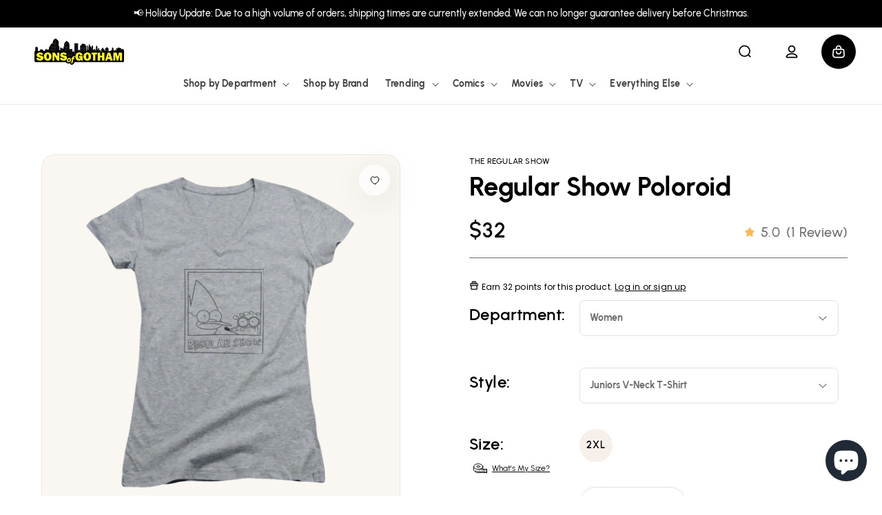

--- FILE ---
content_type: text/html; charset=utf-8
request_url: https://sonsofgotham.com/products/regular-show-poloroid-juniors-v-neck-t-shirt
body_size: 54958
content:
<!doctype html>
<html class="no-js" lang="en">
  <head>
    <!-- Google Tag Manager -->
<script>(function(w,d,s,l,i){w[l]=w[l]||[];w[l].push({'gtm.start':
new Date().getTime(),event:'gtm.js'});var f=d.getElementsByTagName(s)[0],
j=d.createElement(s),dl=l!='dataLayer'?'&l='+l:'';j.async=true;j.src=
'https://www.googletagmanager.com/gtm.js?id='+i+dl;f.parentNode.insertBefore(j,f);
})(window,document,'script','dataLayer','GTM-N8CXGZG');</script>
<!-- End Google Tag Manager -->
    
    <meta charset="utf-8">
    <meta http-equiv="X-UA-Compatible" content="IE=edge">
    <meta name="viewport" content="width=device-width,initial-scale=1">
    <meta name="theme-color" content="">
    <link rel="canonical" href="https://sonsofgotham.com/products/regular-show-poloroid-juniors-v-neck-t-shirt">
    <link rel="preconnect" href="https://cdn.shopify.com" crossorigin><link rel="icon" type="image/png" href="//sonsofgotham.com/cdn/shop/files/SoG-circle-2-768X768_62c1c59c-0791-4a73-ab95-3ccc859db24b.png?crop=center&height=32&v=1614310086&width=32"><link rel="preconnect" href="https://fonts.shopifycdn.com" crossorigin><title>
      Regular Show Poloroid Juniors V-Neck T-Shirt
 &ndash; Sons of Gotham</title>

    
      <meta name="description" content="Officially Licensed Merchandise. Printed in the U.S.A. Cap Sleeve Fashionable Sheer V-neck Made with 100% Soft Cotton. Design Will Not Fade, Crack or Peel After Multiple Washes. State of the Art Digitally Printed Clothing. Made to Order. Takes 2-5 Business Days to Make to Perfection.">
    

    

<meta property="og:site_name" content="Sons of Gotham">
<meta property="og:url" content="https://sonsofgotham.com/products/regular-show-poloroid-juniors-v-neck-t-shirt">
<meta property="og:title" content="Regular Show Poloroid Juniors V-Neck T-Shirt">
<meta property="og:type" content="product">
<meta property="og:description" content="Officially Licensed Merchandise. Printed in the U.S.A. Cap Sleeve Fashionable Sheer V-neck Made with 100% Soft Cotton. Design Will Not Fade, Crack or Peel After Multiple Washes. State of the Art Digitally Printed Clothing. Made to Order. Takes 2-5 Business Days to Make to Perfection."><meta property="og:image" content="http://sonsofgotham.com/cdn/shop/products/CN211-JV-removed-bg-2023-9-2.png?v=1759468965">
  <meta property="og:image:secure_url" content="https://sonsofgotham.com/cdn/shop/products/CN211-JV-removed-bg-2023-9-2.png?v=1759468965">
  <meta property="og:image:width" content="1000">
  <meta property="og:image:height" content="1000"><meta property="og:price:amount" content="32.00">
  <meta property="og:price:currency" content="USD"><meta name="twitter:site" content="@Sons_of_Gotham"><meta name="twitter:card" content="summary_large_image">
<meta name="twitter:title" content="Regular Show Poloroid Juniors V-Neck T-Shirt">
<meta name="twitter:description" content="Officially Licensed Merchandise. Printed in the U.S.A. Cap Sleeve Fashionable Sheer V-neck Made with 100% Soft Cotton. Design Will Not Fade, Crack or Peel After Multiple Washes. State of the Art Digitally Printed Clothing. Made to Order. Takes 2-5 Business Days to Make to Perfection.">


    <script>
        (function () {
            window.PLUG = {};
            PLUG.rootUrl = "/";
            PLUG.currency = "USD";
            PLUG.selectedCurrency = "USD";
            PLUG.moneyFormat = "${{amount}}"; 
            PLUG.pageType = "product";
          
          
            PLUG.isLoggedIn = false;
          
          
            PLUG.productDesign = "CN211";
            PLUG.isBioworld = false;
          
        })();
    </script>

    <script>
    (function () {
        const pageType = "product";

        window.YETT_BLACKLIST=[
            // /cdn\.shopify\.com\/shopifycloud\/shopify\/assets\/storefront\/bars/,
            /googletagmanager/,
            // /google-analytics/,
            /klaviyo/,
            /facebook/,
            // /formbuilder/,
            /privy/
        ];
        if (pageType !== "product" && pageType !== "page") {
            window.YETT_BLACKLIST.push(/yotpo/);
        }
        window.YETT_WHITELIST=[];

        const minimumDelay = 7000;
        let interactionHeard = false;

        function startUnblockTimer() {
            setTimeout(function () {
                window.yett.unblock(/googletagmanager/);
                window.yett.unblock(/klaviyo/);
                window.yett.unblock(/facebook/);
                window.yett.unblock(/privy/);
            }, minimumDelay);
        }

        function onInteractionHandler() {
            if (interactionHeard) {
                return;
            }
            interactionHeard = true;
            window.removeEventListener('scroll', onInteractionHandler, false);
            window.removeEventListener('mousemove', onInteractionHandler, false);
            window.removeEventListener('touchmove', onInteractionHandler, false);
            startUnblockTimer();
        }

        document.addEventListener('DOMContentLoaded', function () {
            window.addEventListener('scroll', onInteractionHandler, false);
            window.addEventListener('mousemove', onInteractionHandler, false);
            window.addEventListener('touchmove', onInteractionHandler, false);
        });
    })();

    // https://unpkg.com/yett@0.2.3/dist/yett.min.modern.js
    !function(e,t){"object"==typeof exports&&"undefined"!=typeof module?t(exports):"function"==typeof define&&define.amd?define(["exports"],t):t((e="undefined"!=typeof globalThis?globalThis:e||self).yett={})}(this,(function(e){"use strict";var t="javascript/blocked",r={blacklist:window.YETT_BLACKLIST,whitelist:window.YETT_WHITELIST},i={blacklisted:[]},n=(e,i)=>e&&(!i||i!==t)&&(!r.blacklist||r.blacklist.some((t=>t.test(e))))&&(!r.whitelist||r.whitelist.every((t=>!t.test(e)))),c=function(e){var t=e.getAttribute("src");return r.blacklist&&r.blacklist.every((e=>!e.test(t)))||r.whitelist&&r.whitelist.some((e=>e.test(t)))},s=new MutationObserver((e=>{for(var r=0;r<e.length;r++)for(var{addedNodes:c}=e[r],s=function(e){var r=c[e];if(1===r.nodeType&&"SCRIPT"===r.tagName){var s=r.src,o=r.type;if(n(s,o)){i.blacklisted.push([r,r.type]),r.type=t;r.addEventListener("beforescriptexecute",(function e(i){r.getAttribute("type")===t&&i.preventDefault(),r.removeEventListener("beforescriptexecute",e)})),r.parentElement&&r.parentElement.removeChild(r)}}},o=0;o<c.length;o++)s(o)}));function o(e,t){var r=Object.keys(e);if(Object.getOwnPropertySymbols){var i=Object.getOwnPropertySymbols(e);t&&(i=i.filter((function(t){return Object.getOwnPropertyDescriptor(e,t).enumerable}))),r.push.apply(r,i)}return r}function l(e){for(var t=1;t<arguments.length;t++){var r=null!=arguments[t]?arguments[t]:{};t%2?o(Object(r),!0).forEach((function(t){a(e,t,r[t])})):Object.getOwnPropertyDescriptors?Object.defineProperties(e,Object.getOwnPropertyDescriptors(r)):o(Object(r)).forEach((function(t){Object.defineProperty(e,t,Object.getOwnPropertyDescriptor(r,t))}))}return e}function a(e,t,r){return t in e?Object.defineProperty(e,t,{value:r,enumerable:!0,configurable:!0,writable:!0}):e[t]=r,e}s.observe(document.documentElement,{childList:!0,subtree:!0});var p=document.createElement,u={src:Object.getOwnPropertyDescriptor(HTMLScriptElement.prototype,"src"),type:Object.getOwnPropertyDescriptor(HTMLScriptElement.prototype,"type")};document.createElement=function(){for(var e=arguments.length,r=new Array(e),i=0;i<e;i++)r[i]=arguments[i];if("script"!==r[0].toLowerCase())return p.bind(document)(...r);var c=p.bind(document)(...r);try{Object.defineProperties(c,{src:l(l({},u.src),{},{set(e){n(e,c.type)&&u.type.set.call(this,t),u.src.set.call(this,e)}}),type:l(l({},u.type),{},{get(){var e=u.type.get.call(this);return e===t||n(this.src,e)?null:e},set(e){var r=n(c.src,c.type)?t:e;u.type.set.call(this,r)}})}),c.setAttribute=function(e,t){"type"===e||"src"===e?c[e]=t:HTMLScriptElement.prototype.setAttribute.call(c,e,t)}}catch(e){console.warn("Yett: unable to prevent script execution for script src ",c.src,".\n",'A likely cause would be because you are using a third-party browser extension that monkey patches the "document.createElement" function.')}return c};var b=new RegExp("[|\\{}()[\\]^$+*?.]","g");e.unblock=function(){for(var e=arguments.length,n=new Array(e),o=0;o<e;o++)n[o]=arguments[o];n.length<1?(r.blacklist=[],r.whitelist=[]):(r.blacklist&&(r.blacklist=r.blacklist.filter((e=>n.every((t=>"string"==typeof t?!e.test(t):t instanceof RegExp?e.toString()!==t.toString():void 0))))),r.whitelist&&(r.whitelist=[...r.whitelist,...n.map((e=>{if("string"==typeof e){var t=".*"+e.replace(b,"\\$&")+".*";if(r.whitelist.every((e=>e.toString()!==t.toString())))return new RegExp(t)}else if(e instanceof RegExp&&r.whitelist.every((t=>t.toString()!==e.toString())))return e;return null})).filter(Boolean)]));for(var l=document.querySelectorAll('script[type="'.concat(t,'"]')),a=0;a<l.length;a++){var p=l[a];c(p)&&(i.blacklisted.push([p,"application/javascript"]),p.parentElement.removeChild(p))}var u=0;[...i.blacklisted].forEach(((e,t)=>{var[r,n]=e;if(c(r)){for(var s=document.createElement("script"),o=0;o<r.attributes.length;o++){var l=r.attributes[o];"src"!==l.name&&"type"!==l.name&&s.setAttribute(l.name,r.attributes[o].value)}s.setAttribute("src",r.src),s.setAttribute("type",n||"application/javascript"),document.head.appendChild(s),i.blacklisted.splice(t-u,1),u++}})),r.blacklist&&r.blacklist.length<1&&s.disconnect()},Object.defineProperty(e,"__esModule",{value:!0})}));
</script>


    <script src="https://assets.findify.io/sonsofgotham.myshopify.com.min.js" async defer></script>
    <script src="//sonsofgotham.com/cdn/shop/t/86/assets/plug-global.js?v=70044226397094486021740423000" defer></script>
    

    <script>window.performance && window.performance.mark && window.performance.mark('shopify.content_for_header.start');</script><meta name="facebook-domain-verification" content="8hn2xhfk8p6orbpmudpep023w7ee2l">
<meta name="google-site-verification" content="6JwgdKS2ccknBfEvo1z6F6bQV7xBNK7ZqmJr-T41ryM">
<meta id="shopify-digital-wallet" name="shopify-digital-wallet" content="/13253287/digital_wallets/dialog">
<meta name="shopify-checkout-api-token" content="37a33f4a8d2da2d95d0b49989823f762">
<meta id="in-context-paypal-metadata" data-shop-id="13253287" data-venmo-supported="true" data-environment="production" data-locale="en_US" data-paypal-v4="true" data-currency="USD">
<link rel="alternate" type="application/json+oembed" href="https://sonsofgotham.com/products/regular-show-poloroid-juniors-v-neck-t-shirt.oembed">
<script async="async" src="/checkouts/internal/preloads.js?locale=en-US"></script>
<link rel="preconnect" href="https://shop.app" crossorigin="anonymous">
<script async="async" src="https://shop.app/checkouts/internal/preloads.js?locale=en-US&shop_id=13253287" crossorigin="anonymous"></script>
<script id="apple-pay-shop-capabilities" type="application/json">{"shopId":13253287,"countryCode":"US","currencyCode":"USD","merchantCapabilities":["supports3DS"],"merchantId":"gid:\/\/shopify\/Shop\/13253287","merchantName":"Sons of Gotham","requiredBillingContactFields":["postalAddress","email","phone"],"requiredShippingContactFields":["postalAddress","email","phone"],"shippingType":"shipping","supportedNetworks":["visa","masterCard","amex","discover","elo","jcb"],"total":{"type":"pending","label":"Sons of Gotham","amount":"1.00"},"shopifyPaymentsEnabled":true,"supportsSubscriptions":true}</script>
<script id="shopify-features" type="application/json">{"accessToken":"37a33f4a8d2da2d95d0b49989823f762","betas":["rich-media-storefront-analytics"],"domain":"sonsofgotham.com","predictiveSearch":true,"shopId":13253287,"locale":"en"}</script>
<script>var Shopify = Shopify || {};
Shopify.shop = "sonsofgotham.myshopify.com";
Shopify.locale = "en";
Shopify.currency = {"active":"USD","rate":"1.0"};
Shopify.country = "US";
Shopify.theme = {"name":"Production","id":131669295177,"schema_name":"Dawn","schema_version":"7.0.1","theme_store_id":null,"role":"main"};
Shopify.theme.handle = "null";
Shopify.theme.style = {"id":null,"handle":null};
Shopify.cdnHost = "sonsofgotham.com/cdn";
Shopify.routes = Shopify.routes || {};
Shopify.routes.root = "/";</script>
<script type="module">!function(o){(o.Shopify=o.Shopify||{}).modules=!0}(window);</script>
<script>!function(o){function n(){var o=[];function n(){o.push(Array.prototype.slice.apply(arguments))}return n.q=o,n}var t=o.Shopify=o.Shopify||{};t.loadFeatures=n(),t.autoloadFeatures=n()}(window);</script>
<script>
  window.ShopifyPay = window.ShopifyPay || {};
  window.ShopifyPay.apiHost = "shop.app\/pay";
  window.ShopifyPay.redirectState = null;
</script>
<script id="shop-js-analytics" type="application/json">{"pageType":"product"}</script>
<script defer="defer" async type="module" src="//sonsofgotham.com/cdn/shopifycloud/shop-js/modules/v2/client.init-shop-cart-sync_BN7fPSNr.en.esm.js"></script>
<script defer="defer" async type="module" src="//sonsofgotham.com/cdn/shopifycloud/shop-js/modules/v2/chunk.common_Cbph3Kss.esm.js"></script>
<script defer="defer" async type="module" src="//sonsofgotham.com/cdn/shopifycloud/shop-js/modules/v2/chunk.modal_DKumMAJ1.esm.js"></script>
<script type="module">
  await import("//sonsofgotham.com/cdn/shopifycloud/shop-js/modules/v2/client.init-shop-cart-sync_BN7fPSNr.en.esm.js");
await import("//sonsofgotham.com/cdn/shopifycloud/shop-js/modules/v2/chunk.common_Cbph3Kss.esm.js");
await import("//sonsofgotham.com/cdn/shopifycloud/shop-js/modules/v2/chunk.modal_DKumMAJ1.esm.js");

  window.Shopify.SignInWithShop?.initShopCartSync?.({"fedCMEnabled":true,"windoidEnabled":true});

</script>
<script>
  window.Shopify = window.Shopify || {};
  if (!window.Shopify.featureAssets) window.Shopify.featureAssets = {};
  window.Shopify.featureAssets['shop-js'] = {"shop-cart-sync":["modules/v2/client.shop-cart-sync_CJVUk8Jm.en.esm.js","modules/v2/chunk.common_Cbph3Kss.esm.js","modules/v2/chunk.modal_DKumMAJ1.esm.js"],"init-fed-cm":["modules/v2/client.init-fed-cm_7Fvt41F4.en.esm.js","modules/v2/chunk.common_Cbph3Kss.esm.js","modules/v2/chunk.modal_DKumMAJ1.esm.js"],"init-shop-email-lookup-coordinator":["modules/v2/client.init-shop-email-lookup-coordinator_Cc088_bR.en.esm.js","modules/v2/chunk.common_Cbph3Kss.esm.js","modules/v2/chunk.modal_DKumMAJ1.esm.js"],"init-windoid":["modules/v2/client.init-windoid_hPopwJRj.en.esm.js","modules/v2/chunk.common_Cbph3Kss.esm.js","modules/v2/chunk.modal_DKumMAJ1.esm.js"],"shop-button":["modules/v2/client.shop-button_B0jaPSNF.en.esm.js","modules/v2/chunk.common_Cbph3Kss.esm.js","modules/v2/chunk.modal_DKumMAJ1.esm.js"],"shop-cash-offers":["modules/v2/client.shop-cash-offers_DPIskqss.en.esm.js","modules/v2/chunk.common_Cbph3Kss.esm.js","modules/v2/chunk.modal_DKumMAJ1.esm.js"],"shop-toast-manager":["modules/v2/client.shop-toast-manager_CK7RT69O.en.esm.js","modules/v2/chunk.common_Cbph3Kss.esm.js","modules/v2/chunk.modal_DKumMAJ1.esm.js"],"init-shop-cart-sync":["modules/v2/client.init-shop-cart-sync_BN7fPSNr.en.esm.js","modules/v2/chunk.common_Cbph3Kss.esm.js","modules/v2/chunk.modal_DKumMAJ1.esm.js"],"init-customer-accounts-sign-up":["modules/v2/client.init-customer-accounts-sign-up_CfPf4CXf.en.esm.js","modules/v2/client.shop-login-button_DeIztwXF.en.esm.js","modules/v2/chunk.common_Cbph3Kss.esm.js","modules/v2/chunk.modal_DKumMAJ1.esm.js"],"pay-button":["modules/v2/client.pay-button_CgIwFSYN.en.esm.js","modules/v2/chunk.common_Cbph3Kss.esm.js","modules/v2/chunk.modal_DKumMAJ1.esm.js"],"init-customer-accounts":["modules/v2/client.init-customer-accounts_DQ3x16JI.en.esm.js","modules/v2/client.shop-login-button_DeIztwXF.en.esm.js","modules/v2/chunk.common_Cbph3Kss.esm.js","modules/v2/chunk.modal_DKumMAJ1.esm.js"],"avatar":["modules/v2/client.avatar_BTnouDA3.en.esm.js"],"init-shop-for-new-customer-accounts":["modules/v2/client.init-shop-for-new-customer-accounts_CsZy_esa.en.esm.js","modules/v2/client.shop-login-button_DeIztwXF.en.esm.js","modules/v2/chunk.common_Cbph3Kss.esm.js","modules/v2/chunk.modal_DKumMAJ1.esm.js"],"shop-follow-button":["modules/v2/client.shop-follow-button_BRMJjgGd.en.esm.js","modules/v2/chunk.common_Cbph3Kss.esm.js","modules/v2/chunk.modal_DKumMAJ1.esm.js"],"checkout-modal":["modules/v2/client.checkout-modal_B9Drz_yf.en.esm.js","modules/v2/chunk.common_Cbph3Kss.esm.js","modules/v2/chunk.modal_DKumMAJ1.esm.js"],"shop-login-button":["modules/v2/client.shop-login-button_DeIztwXF.en.esm.js","modules/v2/chunk.common_Cbph3Kss.esm.js","modules/v2/chunk.modal_DKumMAJ1.esm.js"],"lead-capture":["modules/v2/client.lead-capture_DXYzFM3R.en.esm.js","modules/v2/chunk.common_Cbph3Kss.esm.js","modules/v2/chunk.modal_DKumMAJ1.esm.js"],"shop-login":["modules/v2/client.shop-login_CA5pJqmO.en.esm.js","modules/v2/chunk.common_Cbph3Kss.esm.js","modules/v2/chunk.modal_DKumMAJ1.esm.js"],"payment-terms":["modules/v2/client.payment-terms_BxzfvcZJ.en.esm.js","modules/v2/chunk.common_Cbph3Kss.esm.js","modules/v2/chunk.modal_DKumMAJ1.esm.js"]};
</script>
<script>(function() {
  var isLoaded = false;
  function asyncLoad() {
    if (isLoaded) return;
    isLoaded = true;
    var urls = ["https:\/\/www.usefomo.com\/api\/v1\/K3_Cvg1Wn76SkSDELd8Vmw\/load.js?shop=sonsofgotham.myshopify.com","https:\/\/id-shop.govx.com\/app\/sonsofgotham.myshopify.com\/govx.js?shop=sonsofgotham.myshopify.com","https:\/\/intg.snapchat.com\/shopify\/shopify-scevent-init.js?id=1ebe3da5-9c33-4a05-a807-35c225ad2ae7\u0026shop=sonsofgotham.myshopify.com","https:\/\/cdn-loyalty.yotpo.com\/loader\/zMNKiJqfbN8MqGNqDoNDNQ.js?shop=sonsofgotham.myshopify.com","https:\/\/d18eg7dreypte5.cloudfront.net\/browse-abandonment\/smsbump_timer.js?shop=sonsofgotham.myshopify.com","https:\/\/cdn.pushowl.com\/latest\/sdks\/pushowl-shopify.js?subdomain=sonsofgotham\u0026environment=production\u0026guid=4421e877-31c7-4d6e-a963-e6939b62e09b\u0026shop=sonsofgotham.myshopify.com"];
    for (var i = 0; i < urls.length; i++) {
      var s = document.createElement('script');
      s.type = 'text/javascript';
      s.async = true;
      s.src = urls[i];
      var x = document.getElementsByTagName('script')[0];
      x.parentNode.insertBefore(s, x);
    }
  };
  if(window.attachEvent) {
    window.attachEvent('onload', asyncLoad);
  } else {
    window.addEventListener('load', asyncLoad, false);
  }
})();</script>
<script id="__st">var __st={"a":13253287,"offset":-18000,"reqid":"42447f1e-f6e7-4321-86c3-5794208ee9ea-1769758743","pageurl":"sonsofgotham.com\/products\/regular-show-poloroid-juniors-v-neck-t-shirt","u":"bf693d2b8107","p":"product","rtyp":"product","rid":1997086228553};</script>
<script>window.ShopifyPaypalV4VisibilityTracking = true;</script>
<script id="captcha-bootstrap">!function(){'use strict';const t='contact',e='account',n='new_comment',o=[[t,t],['blogs',n],['comments',n],[t,'customer']],c=[[e,'customer_login'],[e,'guest_login'],[e,'recover_customer_password'],[e,'create_customer']],r=t=>t.map((([t,e])=>`form[action*='/${t}']:not([data-nocaptcha='true']) input[name='form_type'][value='${e}']`)).join(','),a=t=>()=>t?[...document.querySelectorAll(t)].map((t=>t.form)):[];function s(){const t=[...o],e=r(t);return a(e)}const i='password',u='form_key',d=['recaptcha-v3-token','g-recaptcha-response','h-captcha-response',i],f=()=>{try{return window.sessionStorage}catch{return}},m='__shopify_v',_=t=>t.elements[u];function p(t,e,n=!1){try{const o=window.sessionStorage,c=JSON.parse(o.getItem(e)),{data:r}=function(t){const{data:e,action:n}=t;return t[m]||n?{data:e,action:n}:{data:t,action:n}}(c);for(const[e,n]of Object.entries(r))t.elements[e]&&(t.elements[e].value=n);n&&o.removeItem(e)}catch(o){console.error('form repopulation failed',{error:o})}}const l='form_type',E='cptcha';function T(t){t.dataset[E]=!0}const w=window,h=w.document,L='Shopify',v='ce_forms',y='captcha';let A=!1;((t,e)=>{const n=(g='f06e6c50-85a8-45c8-87d0-21a2b65856fe',I='https://cdn.shopify.com/shopifycloud/storefront-forms-hcaptcha/ce_storefront_forms_captcha_hcaptcha.v1.5.2.iife.js',D={infoText:'Protected by hCaptcha',privacyText:'Privacy',termsText:'Terms'},(t,e,n)=>{const o=w[L][v],c=o.bindForm;if(c)return c(t,g,e,D).then(n);var r;o.q.push([[t,g,e,D],n]),r=I,A||(h.body.append(Object.assign(h.createElement('script'),{id:'captcha-provider',async:!0,src:r})),A=!0)});var g,I,D;w[L]=w[L]||{},w[L][v]=w[L][v]||{},w[L][v].q=[],w[L][y]=w[L][y]||{},w[L][y].protect=function(t,e){n(t,void 0,e),T(t)},Object.freeze(w[L][y]),function(t,e,n,w,h,L){const[v,y,A,g]=function(t,e,n){const i=e?o:[],u=t?c:[],d=[...i,...u],f=r(d),m=r(i),_=r(d.filter((([t,e])=>n.includes(e))));return[a(f),a(m),a(_),s()]}(w,h,L),I=t=>{const e=t.target;return e instanceof HTMLFormElement?e:e&&e.form},D=t=>v().includes(t);t.addEventListener('submit',(t=>{const e=I(t);if(!e)return;const n=D(e)&&!e.dataset.hcaptchaBound&&!e.dataset.recaptchaBound,o=_(e),c=g().includes(e)&&(!o||!o.value);(n||c)&&t.preventDefault(),c&&!n&&(function(t){try{if(!f())return;!function(t){const e=f();if(!e)return;const n=_(t);if(!n)return;const o=n.value;o&&e.removeItem(o)}(t);const e=Array.from(Array(32),(()=>Math.random().toString(36)[2])).join('');!function(t,e){_(t)||t.append(Object.assign(document.createElement('input'),{type:'hidden',name:u})),t.elements[u].value=e}(t,e),function(t,e){const n=f();if(!n)return;const o=[...t.querySelectorAll(`input[type='${i}']`)].map((({name:t})=>t)),c=[...d,...o],r={};for(const[a,s]of new FormData(t).entries())c.includes(a)||(r[a]=s);n.setItem(e,JSON.stringify({[m]:1,action:t.action,data:r}))}(t,e)}catch(e){console.error('failed to persist form',e)}}(e),e.submit())}));const S=(t,e)=>{t&&!t.dataset[E]&&(n(t,e.some((e=>e===t))),T(t))};for(const o of['focusin','change'])t.addEventListener(o,(t=>{const e=I(t);D(e)&&S(e,y())}));const B=e.get('form_key'),M=e.get(l),P=B&&M;t.addEventListener('DOMContentLoaded',(()=>{const t=y();if(P)for(const e of t)e.elements[l].value===M&&p(e,B);[...new Set([...A(),...v().filter((t=>'true'===t.dataset.shopifyCaptcha))])].forEach((e=>S(e,t)))}))}(h,new URLSearchParams(w.location.search),n,t,e,['guest_login'])})(!0,!0)}();</script>
<script integrity="sha256-4kQ18oKyAcykRKYeNunJcIwy7WH5gtpwJnB7kiuLZ1E=" data-source-attribution="shopify.loadfeatures" defer="defer" src="//sonsofgotham.com/cdn/shopifycloud/storefront/assets/storefront/load_feature-a0a9edcb.js" crossorigin="anonymous"></script>
<script crossorigin="anonymous" defer="defer" src="//sonsofgotham.com/cdn/shopifycloud/storefront/assets/shopify_pay/storefront-65b4c6d7.js?v=20250812"></script>
<script data-source-attribution="shopify.dynamic_checkout.dynamic.init">var Shopify=Shopify||{};Shopify.PaymentButton=Shopify.PaymentButton||{isStorefrontPortableWallets:!0,init:function(){window.Shopify.PaymentButton.init=function(){};var t=document.createElement("script");t.src="https://sonsofgotham.com/cdn/shopifycloud/portable-wallets/latest/portable-wallets.en.js",t.type="module",document.head.appendChild(t)}};
</script>
<script data-source-attribution="shopify.dynamic_checkout.buyer_consent">
  function portableWalletsHideBuyerConsent(e){var t=document.getElementById("shopify-buyer-consent"),n=document.getElementById("shopify-subscription-policy-button");t&&n&&(t.classList.add("hidden"),t.setAttribute("aria-hidden","true"),n.removeEventListener("click",e))}function portableWalletsShowBuyerConsent(e){var t=document.getElementById("shopify-buyer-consent"),n=document.getElementById("shopify-subscription-policy-button");t&&n&&(t.classList.remove("hidden"),t.removeAttribute("aria-hidden"),n.addEventListener("click",e))}window.Shopify?.PaymentButton&&(window.Shopify.PaymentButton.hideBuyerConsent=portableWalletsHideBuyerConsent,window.Shopify.PaymentButton.showBuyerConsent=portableWalletsShowBuyerConsent);
</script>
<script data-source-attribution="shopify.dynamic_checkout.cart.bootstrap">document.addEventListener("DOMContentLoaded",(function(){function t(){return document.querySelector("shopify-accelerated-checkout-cart, shopify-accelerated-checkout")}if(t())Shopify.PaymentButton.init();else{new MutationObserver((function(e,n){t()&&(Shopify.PaymentButton.init(),n.disconnect())})).observe(document.body,{childList:!0,subtree:!0})}}));
</script>
<link id="shopify-accelerated-checkout-styles" rel="stylesheet" media="screen" href="https://sonsofgotham.com/cdn/shopifycloud/portable-wallets/latest/accelerated-checkout-backwards-compat.css" crossorigin="anonymous">
<style id="shopify-accelerated-checkout-cart">
        #shopify-buyer-consent {
  margin-top: 1em;
  display: inline-block;
  width: 100%;
}

#shopify-buyer-consent.hidden {
  display: none;
}

#shopify-subscription-policy-button {
  background: none;
  border: none;
  padding: 0;
  text-decoration: underline;
  font-size: inherit;
  cursor: pointer;
}

#shopify-subscription-policy-button::before {
  box-shadow: none;
}

      </style>
<script id="sections-script" data-sections="header" defer="defer" src="//sonsofgotham.com/cdn/shop/t/86/compiled_assets/scripts.js?v=136556"></script>
<script>window.performance && window.performance.mark && window.performance.mark('shopify.content_for_header.end');</script>

    <style data-shopify>
    @font-face {
        font-family: "Urbanist";
        font-weight: 400;
        font-style: normal;
        font-display: swap;
        src: url("//sonsofgotham.com/cdn/shop/t/86/assets/Urbanist-Regular.woff2?v=3929772291902347101721087506") format("woff2");
    }

    @font-face {
        font-family: "Urbanist";
        font-weight: 500;
        font-style: normal;
        font-display: swap;
        src: url("//sonsofgotham.com/cdn/shop/t/86/assets/Urbanist-Medium.woff2?v=180627464398306390731721087505") format("woff2");
    }

    @font-face {
        font-family: "Urbanist";
        font-weight: 600;
        font-style: normal;
        src: url("//sonsofgotham.com/cdn/shop/t/86/assets/Urbanist-SemiBold.woff2?v=21531251452531179741721087506") format("woff2");
    }

    @font-face {
        font-family: "Urbanist";
        font-weight: 700;
        font-style: normal;
        font-display: swap;
        src: url("//sonsofgotham.com/cdn/shop/t/86/assets/Urbanist-Bold.woff2?v=46392779707144080741721087505") format("woff2");
    }

    :root {
        --font-body-family: "Urbanist", sans-serif;
        --font-body-style: normal;
        --font-body-weight: 400;
        --font-body-weight-bold: 700;

        --font-heading-family: "Urbanist", sans-serif;
        --font-heading-style: normal;
        --font-heading-weight: 700;

        --font-body-scale: 1.0;
        --font-heading-scale: 1.0;

        --color-base-text: 0, 0, 0;
        --color-shadow: 0, 0, 0;
        --color-base-background-1: 255, 255, 255;
        --color-base-background-2: 243, 243, 243;
        --color-base-solid-button-labels: 255, 255, 255;
        --color-base-outline-button-labels: 0, 0, 0;
        --color-base-accent-1: 0, 0, 0;
        --color-base-accent-2: 76, 144, 242;
        --payment-terms-background-color: #ffffff;

        --gradient-base-background-1: #ffffff;
        --gradient-base-background-2: #f3f3f3;
        --gradient-base-accent-1: #000000;
        --gradient-base-accent-2: #4c90f2;

        --media-padding: px;
        --media-border-opacity: 0.05;
        --media-border-width: 1px;
        --media-radius: 0px;
        --media-shadow-opacity: 0.0;
        --media-shadow-horizontal-offset: 0px;
        --media-shadow-vertical-offset: 4px;
        --media-shadow-blur-radius: 5px;
        --media-shadow-visible: 0;

        --page-width: 134rem;
        --page-width-margin: 0rem;

        --product-card-image-padding: 1.0rem;
        --product-card-corner-radius: 2.6rem;
        --product-card-text-alignment: left;
        --product-card-border-width: 0.0rem;
        --product-card-border-opacity: 0.1;
        --product-card-shadow-opacity: 0.0;
        --product-card-shadow-visible: 0;
        --product-card-shadow-horizontal-offset: 0.0rem;
        --product-card-shadow-vertical-offset: 0.4rem;
        --product-card-shadow-blur-radius: 0.5rem;

        --collection-card-image-padding: 0.0rem;
        --collection-card-corner-radius: 0.0rem;
        --collection-card-text-alignment: left;
        --collection-card-border-width: 0.0rem;
        --collection-card-border-opacity: 0.1;
        --collection-card-shadow-opacity: 0.0;
        --collection-card-shadow-visible: 0;
        --collection-card-shadow-horizontal-offset: 0.0rem;
        --collection-card-shadow-vertical-offset: 0.4rem;
        --collection-card-shadow-blur-radius: 0.5rem;

        --blog-card-image-padding: 0.0rem;
        --blog-card-corner-radius: 0.0rem;
        --blog-card-text-alignment: left;
        --blog-card-border-width: 0.0rem;
        --blog-card-border-opacity: 0.1;
        --blog-card-shadow-opacity: 0.0;
        --blog-card-shadow-visible: 0;
        --blog-card-shadow-horizontal-offset: 0.0rem;
        --blog-card-shadow-vertical-offset: 0.4rem;
        --blog-card-shadow-blur-radius: 0.5rem;

        --badge-corner-radius: 4.0rem;

        --popup-border-width: 1px;
        --popup-border-opacity: 0.1;
        --popup-corner-radius: 0px;
        --popup-shadow-opacity: 0.0;
        --popup-shadow-horizontal-offset: 0px;
        --popup-shadow-vertical-offset: 4px;
        --popup-shadow-blur-radius: 5px;

        --drawer-border-width: 1px;
        --drawer-border-opacity: 0.1;
        --drawer-shadow-opacity: 0.0;
        --drawer-shadow-horizontal-offset: 0px;
        --drawer-shadow-vertical-offset: 4px;
        --drawer-shadow-blur-radius: 5px;

        --spacing-sections-desktop: 0px;
        --spacing-sections-mobile: 0px;

        --grid-desktop-vertical-spacing: 20px;
        --grid-desktop-horizontal-spacing: 20px;
        --grid-mobile-vertical-spacing: 10px;
        --grid-mobile-horizontal-spacing: 10px;

        --text-boxes-border-opacity: 0.1;
        --text-boxes-border-width: 0px;
        --text-boxes-radius: 0px;
        --text-boxes-shadow-opacity: 0.0;
        --text-boxes-shadow-visible: 0;
        --text-boxes-shadow-horizontal-offset: 0px;
        --text-boxes-shadow-vertical-offset: 4px;
        --text-boxes-shadow-blur-radius: 5px;

        --buttons-radius: 0px;
        --buttons-radius-outset: 0px;
        --buttons-border-width: 1px;
        --buttons-border-opacity: 1.0;
        --buttons-shadow-opacity: 0.0;
        --buttons-shadow-visible: 0;
        --buttons-shadow-horizontal-offset: 0px;
        --buttons-shadow-vertical-offset: 4px;
        --buttons-shadow-blur-radius: 5px;
        --buttons-border-offset: 0px;

        --inputs-radius: 70px;
        --inputs-border-width: 1px;
        --inputs-border-opacity: 0.55;
        --inputs-shadow-opacity: 0.0;
        --inputs-shadow-horizontal-offset: 0px;
        --inputs-margin-offset: 0px;
        --inputs-shadow-vertical-offset: 4px;
        --inputs-shadow-blur-radius: 5px;
        --inputs-radius-outset: 71px;

        --variant-pills-radius: 40px;
        --variant-pills-border-width: 1px;
        --variant-pills-border-opacity: 0.55;
        --variant-pills-shadow-opacity: 0.0;
        --variant-pills-shadow-horizontal-offset: 0px;
        --variant-pills-shadow-vertical-offset: 4px;
        --variant-pills-shadow-blur-radius: 5px;

        

        

        --color-black: #000;
        --color-black--light-1: #1a1a1a;
        --color-black--light-2: #333;
        --color-black--light-3: #666;
        --color-black--light-4: #999;
        --color-black--light-5: #ccc;

        --color-lavender: #c280d2;
        --color-lavender--light-1: #c88dd6;
        --color-lavender--light-2: #ce99db;
        --color-lavender--light-3: #dab3e4;
        --color-lavender--light-4: #e7cced;
        --color-lavender--light-5: #f3e6f6;

        --color-green: #43b97f;
        --color-green--light-1: #56c08c;
        --color-green--light-2: #69c799;
        --color-green--light-3: #8ed5b2;
        --color-green--light-4: #b4e3cc;
        --color-green--light-5: #d9f1e5;

        --color-blue--dark-1: #1066e1;
        --color-blue: #4c90f2;
        --color-blue--light-1: #5e9bf3;
        --color-blue--light-2: #70a6f5;
        --color-blue--light-3: #94bcf7;
        --color-blue--light-4: #b7d3fa;
        --color-blue--light-5: #dbe9fc;

        --color-persimmon: #ff6650;
        --color-persimmon--light-1: #ff7661;
        --color-persimmon--light-2: #ff8573;
        --color-persimmon--light-3: #ffa396;
        --color-persimmon--light-4: #ffc2b9;
        --color-persimmon--light-5: #ffe0dc;

        --color-koromiko: #ffb951;
        --color-koromiko--light-1: #ffc062;
        --color-koromiko--light-2: #ffc774;
        --color-koromiko--light-3: #ffd597;
        --color-koromiko--light-4: #ffe3b9;
        --color-koromiko--light-5: #fff1dc;

        

        --color-dim-gray: #6c6c6c;
        --color-dim-gray--light-1: #7b7b7b;
        --color-dim-gray--light-2: #898989;
        --color-dim-gray--light-3: #a7a7a7;
        --color-dim-gray--light-4: #c4c4c4;
        --color-dim-gray--light-5: #e2e2e2;

        --color-sauvignon: #f7f0ea;
        --color-sauvignon--light-1: #f8f1ec;
        --color-sauvignon--light-2: #f9f3ee;
        --color-sauvignon--light-3: #faf6f2;
        --color-sauvignon--light-4: #fdf9f7;
        --color-sauvignon--light-5: #fdfcfb;

        --color-amour: #fbf3fb;
        --color-amour--light-1: #fbf4fb;
        --color-amour--light-2: #fcf5fc;
        --color-amour--light-3: #fdf8fd;
        --color-amour--light-4: #fdfafd;
        --color-amour--light-5: #fefdfe;

        --color-alice-blue: #eff9ff;
        --color-alice-blue--light-1: #f1faff;
        --color-alice-blue--light-2: #f2faff;
        --color-alice-blue--light-3: #f5fbff;
        --color-alice-blue--light-4: #f9Fdff;
        --color-alice-blue--light-5: #fcfeff;

        --color-white-smoke: #f9f9f9;
        --color-white-smoke--light-1: #fafafa;
        --color-white-smoke--light-2: #fbfbfb;
        --color-white-smoke--light-3: #fcfcfc;
        --color-white-smoke--light-4: #fefefe;

        --color-google-pale-gray-blue: #f8fafb;
        --color-google-soft-gray-cloud: #e7ebee;
        --color-google-icy-aqua-blue: #e0f4f7;
        --color-google-white-pearl: #f3f2f1;
        --color-google-creamy-white: #f9f7f4;
    }

    *,
    *::before,
    *::after {
        box-sizing: inherit;
    }

    html {
        box-sizing: border-box;
        font-size: calc(var(--font-body-scale) * 62.5%);
        height: 100%;
    }

    body {
        display: grid;
        grid-template-rows: auto auto 1fr auto;
        grid-template-columns: 100%;
        min-height: 100%;
        margin: 0;
        font-size: 1.5rem;
        letter-spacing: 0.02rem;
        line-height: calc(1 + 0.8 / var(--font-body-scale));
        font-family: var(--font-body-family);
        font-style: var(--font-body-style);
        font-weight: var(--font-body-weight);
    }

    body.cart-drawer-is-open #dovetale-container,
    body.cart-drawer-is-open #dummy-chat-button-iframe {
        display: none !important;
    }

    @media screen and (min-width: 750px) {
        body {
            font-size: 1.6rem;
        }
    }

    .ratio-box {
        display: block;
        position: relative;
    }

    .ratio-box-square {
        padding-top: 100%;
    }

    .ratio-box-16x9 {
        padding-top: 56.25%;
    }

    .ratio-img {
        bottom: 0;
        display: block;
        left: 0;
        margin: auto;
        max-width: 100%;
        max-height: 100%;
        object-fit: contain;
        position: absolute;
        right: 0;
        top: 0;
    }
    .ratio-img.full-width { width: 100%; }
    .ratio-img.full-height { height: 100%; }
    .ratio-img.fit-cover {
        height: 100%;
        object-fit: cover;
        width: 100%;
    }

    .is-hidden {
        display: none !important;
    }

    .yotpo.testimonials {
        display: none !important;
    }

    .privy-tab-container {
        display: none !important;
    }

    #tracktor {
        display: block !important;
        margin: 4.8rem auto;
        max-width: 92%;
        padding-left: 3rem;
        padding-right: 3rem;
        padding-bottom: 0 !important;
    }

    @media (min-width: 750px) {
        #tracktor {
            max-width: var(--page-width);
        }
    }

    #tracktor #tracktorOrderForm {
        max-width: 95%;
        float: unset;
        margin-left: auto;
        margin-right: auto;
    }
    @media (min-width: 750px) {
        #tracktor #tracktorOrderForm {
            max-width: 60rem;
        }
    }

    #tracktorOrderForm h1 {
        text-align: center;
    }

    #tracktorOrderForm div.field {
        position: static;
    }

    @media (min-width: 750px) {
        #tracktorOrderForm div.field {
            padding-left: 2rem !important;
            padding-right: 2rem !important;
        }
    }

    #tracktorOrderForm div.field:last-of-type {
        margin-bottom: 2rem;
    }

    #tracktorTrack {
        margin-left: 2rem;
        min-width: 20rem;
        margin: auto;
        display: block !important;
    }

    #tracktorOrderForm div.field input {
        font-size: 1.6rem;
        padding: 1.2rem .6rem;
        max-width: unset;
        width: 100%;
    }

</style>

<style data-shopify>
  .product-card__badge.badge--trending {
    background: #e8effc;
    color: #1066e1;
  }
  .product-card__badge.badge--limited-edition {
    background: #e9e3db;
    color: #676259;
  }
  .product-card__badge.badge--new-arrival {
    background: #fce3da;
    color: #b21600;
  }
  .product-card__badge.badge--staff-pick {
    background: #e8f1ed;
    color: #215c3f;
  }
</style>


    <link href="//sonsofgotham.com/cdn/shop/t/86/assets/theme-base.css?v=28646112390810685431721087557" rel="stylesheet" type="text/css" media="all" />

    
      <link href="//sonsofgotham.com/cdn/shop/t/86/assets/yotpo-widget.css?v=82611153988639164211721087559" rel="stylesheet" type="text/css" media="all" />
    
<link rel="preload" as="font" href="//sonsofgotham.com/cdn/fonts/assistant/assistant_n4.9120912a469cad1cc292572851508ca49d12e768.woff2" type="font/woff2" crossorigin><link rel="preload" as="font" href="//sonsofgotham.com/cdn/fonts/assistant/assistant_n4.9120912a469cad1cc292572851508ca49d12e768.woff2" type="font/woff2" crossorigin><link rel="stylesheet" href="//sonsofgotham.com/cdn/shop/t/86/assets/component-predictive-search.css?v=83512081251802922551721087523" media="print" onload="this.media='all'"><script>document.documentElement.className = document.documentElement.className.replace('no-js', 'js');
    if (Shopify.designMode) {
      document.documentElement.classList.add('shopify-design-mode');
    }
    </script>
<!-- Global site tag (gtag.js) -->
<script async src="https://www.googletagmanager.com/gtag/js?id=AW-974894256"></script>
<script>
  window.dataLayer = window.dataLayer || [];
  function gtag(){dataLayer.push(arguments);}
  gtag('js', new Date());

  gtag('config', 'AW-974894256',{'allow_enhanced_conversions':true});

</script>
  <!-- BEGIN app block: shopify://apps/yotpo-loyalty-rewards/blocks/loader-app-embed-block/2f9660df-5018-4e02-9868-ee1fb88d6ccd -->
    <script src="https://cdn-widgetsrepository.yotpo.com/v1/loader/zMNKiJqfbN8MqGNqDoNDNQ" async></script>




<!-- END app block --><!-- BEGIN app block: shopify://apps/yotpo-product-reviews/blocks/settings/eb7dfd7d-db44-4334-bc49-c893b51b36cf -->


<script type="text/javascript">
  (function e(){var e=document.createElement("script");
  e.type="text/javascript",e.async=true,
  e.src="//staticw2.yotpo.com/56NuY58oyXVeRkHbgfHJewxicjRxyOjeesNM85ye/widget.js?lang=en";
  var t=document.getElementsByTagName("script")[0];
  t.parentNode.insertBefore(e,t)})();
</script>



  
<!-- END app block --><script src="https://cdn.shopify.com/extensions/e8878072-2f6b-4e89-8082-94b04320908d/inbox-1254/assets/inbox-chat-loader.js" type="text/javascript" defer="defer"></script>
<script src="https://cdn.shopify.com/extensions/6c66d7d0-f631-46bf-8039-ad48ac607ad6/forms-2301/assets/shopify-forms-loader.js" type="text/javascript" defer="defer"></script>
<link href="https://monorail-edge.shopifysvc.com" rel="dns-prefetch">
<script>(function(){if ("sendBeacon" in navigator && "performance" in window) {try {var session_token_from_headers = performance.getEntriesByType('navigation')[0].serverTiming.find(x => x.name == '_s').description;} catch {var session_token_from_headers = undefined;}var session_cookie_matches = document.cookie.match(/_shopify_s=([^;]*)/);var session_token_from_cookie = session_cookie_matches && session_cookie_matches.length === 2 ? session_cookie_matches[1] : "";var session_token = session_token_from_headers || session_token_from_cookie || "";function handle_abandonment_event(e) {var entries = performance.getEntries().filter(function(entry) {return /monorail-edge.shopifysvc.com/.test(entry.name);});if (!window.abandonment_tracked && entries.length === 0) {window.abandonment_tracked = true;var currentMs = Date.now();var navigation_start = performance.timing.navigationStart;var payload = {shop_id: 13253287,url: window.location.href,navigation_start,duration: currentMs - navigation_start,session_token,page_type: "product"};window.navigator.sendBeacon("https://monorail-edge.shopifysvc.com/v1/produce", JSON.stringify({schema_id: "online_store_buyer_site_abandonment/1.1",payload: payload,metadata: {event_created_at_ms: currentMs,event_sent_at_ms: currentMs}}));}}window.addEventListener('pagehide', handle_abandonment_event);}}());</script>
<script id="web-pixels-manager-setup">(function e(e,d,r,n,o){if(void 0===o&&(o={}),!Boolean(null===(a=null===(i=window.Shopify)||void 0===i?void 0:i.analytics)||void 0===a?void 0:a.replayQueue)){var i,a;window.Shopify=window.Shopify||{};var t=window.Shopify;t.analytics=t.analytics||{};var s=t.analytics;s.replayQueue=[],s.publish=function(e,d,r){return s.replayQueue.push([e,d,r]),!0};try{self.performance.mark("wpm:start")}catch(e){}var l=function(){var e={modern:/Edge?\/(1{2}[4-9]|1[2-9]\d|[2-9]\d{2}|\d{4,})\.\d+(\.\d+|)|Firefox\/(1{2}[4-9]|1[2-9]\d|[2-9]\d{2}|\d{4,})\.\d+(\.\d+|)|Chrom(ium|e)\/(9{2}|\d{3,})\.\d+(\.\d+|)|(Maci|X1{2}).+ Version\/(15\.\d+|(1[6-9]|[2-9]\d|\d{3,})\.\d+)([,.]\d+|)( \(\w+\)|)( Mobile\/\w+|) Safari\/|Chrome.+OPR\/(9{2}|\d{3,})\.\d+\.\d+|(CPU[ +]OS|iPhone[ +]OS|CPU[ +]iPhone|CPU IPhone OS|CPU iPad OS)[ +]+(15[._]\d+|(1[6-9]|[2-9]\d|\d{3,})[._]\d+)([._]\d+|)|Android:?[ /-](13[3-9]|1[4-9]\d|[2-9]\d{2}|\d{4,})(\.\d+|)(\.\d+|)|Android.+Firefox\/(13[5-9]|1[4-9]\d|[2-9]\d{2}|\d{4,})\.\d+(\.\d+|)|Android.+Chrom(ium|e)\/(13[3-9]|1[4-9]\d|[2-9]\d{2}|\d{4,})\.\d+(\.\d+|)|SamsungBrowser\/([2-9]\d|\d{3,})\.\d+/,legacy:/Edge?\/(1[6-9]|[2-9]\d|\d{3,})\.\d+(\.\d+|)|Firefox\/(5[4-9]|[6-9]\d|\d{3,})\.\d+(\.\d+|)|Chrom(ium|e)\/(5[1-9]|[6-9]\d|\d{3,})\.\d+(\.\d+|)([\d.]+$|.*Safari\/(?![\d.]+ Edge\/[\d.]+$))|(Maci|X1{2}).+ Version\/(10\.\d+|(1[1-9]|[2-9]\d|\d{3,})\.\d+)([,.]\d+|)( \(\w+\)|)( Mobile\/\w+|) Safari\/|Chrome.+OPR\/(3[89]|[4-9]\d|\d{3,})\.\d+\.\d+|(CPU[ +]OS|iPhone[ +]OS|CPU[ +]iPhone|CPU IPhone OS|CPU iPad OS)[ +]+(10[._]\d+|(1[1-9]|[2-9]\d|\d{3,})[._]\d+)([._]\d+|)|Android:?[ /-](13[3-9]|1[4-9]\d|[2-9]\d{2}|\d{4,})(\.\d+|)(\.\d+|)|Mobile Safari.+OPR\/([89]\d|\d{3,})\.\d+\.\d+|Android.+Firefox\/(13[5-9]|1[4-9]\d|[2-9]\d{2}|\d{4,})\.\d+(\.\d+|)|Android.+Chrom(ium|e)\/(13[3-9]|1[4-9]\d|[2-9]\d{2}|\d{4,})\.\d+(\.\d+|)|Android.+(UC? ?Browser|UCWEB|U3)[ /]?(15\.([5-9]|\d{2,})|(1[6-9]|[2-9]\d|\d{3,})\.\d+)\.\d+|SamsungBrowser\/(5\.\d+|([6-9]|\d{2,})\.\d+)|Android.+MQ{2}Browser\/(14(\.(9|\d{2,})|)|(1[5-9]|[2-9]\d|\d{3,})(\.\d+|))(\.\d+|)|K[Aa][Ii]OS\/(3\.\d+|([4-9]|\d{2,})\.\d+)(\.\d+|)/},d=e.modern,r=e.legacy,n=navigator.userAgent;return n.match(d)?"modern":n.match(r)?"legacy":"unknown"}(),u="modern"===l?"modern":"legacy",c=(null!=n?n:{modern:"",legacy:""})[u],f=function(e){return[e.baseUrl,"/wpm","/b",e.hashVersion,"modern"===e.buildTarget?"m":"l",".js"].join("")}({baseUrl:d,hashVersion:r,buildTarget:u}),m=function(e){var d=e.version,r=e.bundleTarget,n=e.surface,o=e.pageUrl,i=e.monorailEndpoint;return{emit:function(e){var a=e.status,t=e.errorMsg,s=(new Date).getTime(),l=JSON.stringify({metadata:{event_sent_at_ms:s},events:[{schema_id:"web_pixels_manager_load/3.1",payload:{version:d,bundle_target:r,page_url:o,status:a,surface:n,error_msg:t},metadata:{event_created_at_ms:s}}]});if(!i)return console&&console.warn&&console.warn("[Web Pixels Manager] No Monorail endpoint provided, skipping logging."),!1;try{return self.navigator.sendBeacon.bind(self.navigator)(i,l)}catch(e){}var u=new XMLHttpRequest;try{return u.open("POST",i,!0),u.setRequestHeader("Content-Type","text/plain"),u.send(l),!0}catch(e){return console&&console.warn&&console.warn("[Web Pixels Manager] Got an unhandled error while logging to Monorail."),!1}}}}({version:r,bundleTarget:l,surface:e.surface,pageUrl:self.location.href,monorailEndpoint:e.monorailEndpoint});try{o.browserTarget=l,function(e){var d=e.src,r=e.async,n=void 0===r||r,o=e.onload,i=e.onerror,a=e.sri,t=e.scriptDataAttributes,s=void 0===t?{}:t,l=document.createElement("script"),u=document.querySelector("head"),c=document.querySelector("body");if(l.async=n,l.src=d,a&&(l.integrity=a,l.crossOrigin="anonymous"),s)for(var f in s)if(Object.prototype.hasOwnProperty.call(s,f))try{l.dataset[f]=s[f]}catch(e){}if(o&&l.addEventListener("load",o),i&&l.addEventListener("error",i),u)u.appendChild(l);else{if(!c)throw new Error("Did not find a head or body element to append the script");c.appendChild(l)}}({src:f,async:!0,onload:function(){if(!function(){var e,d;return Boolean(null===(d=null===(e=window.Shopify)||void 0===e?void 0:e.analytics)||void 0===d?void 0:d.initialized)}()){var d=window.webPixelsManager.init(e)||void 0;if(d){var r=window.Shopify.analytics;r.replayQueue.forEach((function(e){var r=e[0],n=e[1],o=e[2];d.publishCustomEvent(r,n,o)})),r.replayQueue=[],r.publish=d.publishCustomEvent,r.visitor=d.visitor,r.initialized=!0}}},onerror:function(){return m.emit({status:"failed",errorMsg:"".concat(f," has failed to load")})},sri:function(e){var d=/^sha384-[A-Za-z0-9+/=]+$/;return"string"==typeof e&&d.test(e)}(c)?c:"",scriptDataAttributes:o}),m.emit({status:"loading"})}catch(e){m.emit({status:"failed",errorMsg:(null==e?void 0:e.message)||"Unknown error"})}}})({shopId: 13253287,storefrontBaseUrl: "https://sonsofgotham.com",extensionsBaseUrl: "https://extensions.shopifycdn.com/cdn/shopifycloud/web-pixels-manager",monorailEndpoint: "https://monorail-edge.shopifysvc.com/unstable/produce_batch",surface: "storefront-renderer",enabledBetaFlags: ["2dca8a86"],webPixelsConfigList: [{"id":"332693577","configuration":"{\"config\":\"{\\\"pixel_id\\\":\\\"G-TEG7R2WW2Z\\\",\\\"target_country\\\":\\\"US\\\",\\\"gtag_events\\\":[{\\\"type\\\":\\\"search\\\",\\\"action_label\\\":[\\\"G-TEG7R2WW2Z\\\",\\\"AW-974894256\\\/PaThCMrauZIBELDp7tAD\\\"]},{\\\"type\\\":\\\"begin_checkout\\\",\\\"action_label\\\":[\\\"G-TEG7R2WW2Z\\\",\\\"AW-974894256\\\/Lf70CMfauZIBELDp7tAD\\\"]},{\\\"type\\\":\\\"view_item\\\",\\\"action_label\\\":[\\\"G-TEG7R2WW2Z\\\",\\\"AW-974894256\\\/Te_sCMHauZIBELDp7tAD\\\",\\\"MC-W5KPZC0BMQ\\\"]},{\\\"type\\\":\\\"purchase\\\",\\\"action_label\\\":[\\\"G-TEG7R2WW2Z\\\",\\\"AW-974894256\\\/1BZ1CL7auZIBELDp7tAD\\\",\\\"MC-W5KPZC0BMQ\\\"]},{\\\"type\\\":\\\"page_view\\\",\\\"action_label\\\":[\\\"G-TEG7R2WW2Z\\\",\\\"AW-974894256\\\/HVwLCLvauZIBELDp7tAD\\\",\\\"MC-W5KPZC0BMQ\\\"]},{\\\"type\\\":\\\"add_payment_info\\\",\\\"action_label\\\":[\\\"G-TEG7R2WW2Z\\\",\\\"AW-974894256\\\/Tkn-CM3auZIBELDp7tAD\\\"]},{\\\"type\\\":\\\"add_to_cart\\\",\\\"action_label\\\":[\\\"G-TEG7R2WW2Z\\\",\\\"AW-974894256\\\/ApvlCMTauZIBELDp7tAD\\\"]}],\\\"enable_monitoring_mode\\\":false}\"}","eventPayloadVersion":"v1","runtimeContext":"OPEN","scriptVersion":"b2a88bafab3e21179ed38636efcd8a93","type":"APP","apiClientId":1780363,"privacyPurposes":[],"dataSharingAdjustments":{"protectedCustomerApprovalScopes":["read_customer_address","read_customer_email","read_customer_name","read_customer_personal_data","read_customer_phone"]}},{"id":"284557385","configuration":"{\"pixelCode\":\"C8BBAI96C8JAG857R9NG\"}","eventPayloadVersion":"v1","runtimeContext":"STRICT","scriptVersion":"22e92c2ad45662f435e4801458fb78cc","type":"APP","apiClientId":4383523,"privacyPurposes":["ANALYTICS","MARKETING","SALE_OF_DATA"],"dataSharingAdjustments":{"protectedCustomerApprovalScopes":["read_customer_address","read_customer_email","read_customer_name","read_customer_personal_data","read_customer_phone"]}},{"id":"158531657","configuration":"{\"pixel_id\":\"241953450906502\",\"pixel_type\":\"facebook_pixel\",\"metaapp_system_user_token\":\"-\"}","eventPayloadVersion":"v1","runtimeContext":"OPEN","scriptVersion":"ca16bc87fe92b6042fbaa3acc2fbdaa6","type":"APP","apiClientId":2329312,"privacyPurposes":["ANALYTICS","MARKETING","SALE_OF_DATA"],"dataSharingAdjustments":{"protectedCustomerApprovalScopes":["read_customer_address","read_customer_email","read_customer_name","read_customer_personal_data","read_customer_phone"]}},{"id":"44302409","configuration":"{\"tagID\":\"2620318254157\"}","eventPayloadVersion":"v1","runtimeContext":"STRICT","scriptVersion":"18031546ee651571ed29edbe71a3550b","type":"APP","apiClientId":3009811,"privacyPurposes":["ANALYTICS","MARKETING","SALE_OF_DATA"],"dataSharingAdjustments":{"protectedCustomerApprovalScopes":["read_customer_address","read_customer_email","read_customer_name","read_customer_personal_data","read_customer_phone"]}},{"id":"27656265","configuration":"{\"store\":\"sonsofgotham.myshopify.com\"}","eventPayloadVersion":"v1","runtimeContext":"STRICT","scriptVersion":"281adb97b4f6f92355e784671c2fdee2","type":"APP","apiClientId":740217,"privacyPurposes":["ANALYTICS","MARKETING","SALE_OF_DATA"],"dataSharingAdjustments":{"protectedCustomerApprovalScopes":["read_customer_address","read_customer_email","read_customer_name","read_customer_personal_data","read_customer_phone"]}},{"id":"15335497","configuration":"{\"pixelId\":\"1ebe3da5-9c33-4a05-a807-35c225ad2ae7\"}","eventPayloadVersion":"v1","runtimeContext":"STRICT","scriptVersion":"c119f01612c13b62ab52809eb08154bb","type":"APP","apiClientId":2556259,"privacyPurposes":["ANALYTICS","MARKETING","SALE_OF_DATA"],"dataSharingAdjustments":{"protectedCustomerApprovalScopes":["read_customer_address","read_customer_email","read_customer_name","read_customer_personal_data","read_customer_phone"]}},{"id":"7307337","configuration":"{\"myshopifyDomain\":\"sonsofgotham.myshopify.com\"}","eventPayloadVersion":"v1","runtimeContext":"STRICT","scriptVersion":"23b97d18e2aa74363140dc29c9284e87","type":"APP","apiClientId":2775569,"privacyPurposes":["ANALYTICS","MARKETING","SALE_OF_DATA"],"dataSharingAdjustments":{"protectedCustomerApprovalScopes":["read_customer_address","read_customer_email","read_customer_name","read_customer_phone","read_customer_personal_data"]}},{"id":"17596489","eventPayloadVersion":"1","runtimeContext":"LAX","scriptVersion":"5","type":"CUSTOM","privacyPurposes":["ANALYTICS","MARKETING","SALE_OF_DATA"],"name":"Twitter"},{"id":"shopify-app-pixel","configuration":"{}","eventPayloadVersion":"v1","runtimeContext":"STRICT","scriptVersion":"0450","apiClientId":"shopify-pixel","type":"APP","privacyPurposes":["ANALYTICS","MARKETING"]},{"id":"shopify-custom-pixel","eventPayloadVersion":"v1","runtimeContext":"LAX","scriptVersion":"0450","apiClientId":"shopify-pixel","type":"CUSTOM","privacyPurposes":["ANALYTICS","MARKETING"]}],isMerchantRequest: false,initData: {"shop":{"name":"Sons of Gotham","paymentSettings":{"currencyCode":"USD"},"myshopifyDomain":"sonsofgotham.myshopify.com","countryCode":"US","storefrontUrl":"https:\/\/sonsofgotham.com"},"customer":null,"cart":null,"checkout":null,"productVariants":[{"price":{"amount":32.0,"currencyCode":"USD"},"product":{"title":"Regular Show Poloroid Juniors V-Neck T-Shirt","vendor":"The Regular Show","id":"1997086228553","untranslatedTitle":"Regular Show Poloroid Juniors V-Neck T-Shirt","url":"\/products\/regular-show-poloroid-juniors-v-neck-t-shirt","type":"Juniors V-Neck T-Shirt"},"id":"18556988620873","image":{"src":"\/\/sonsofgotham.com\/cdn\/shop\/products\/CN211-JV-removed-bg-2023-9-2.png?v=1759468965"},"sku":"CN211-JV-5","title":"Juniors V-Neck T-Shirt \/ 2XL \/ Athletic Heather","untranslatedTitle":"Juniors V-Neck T-Shirt \/ 2XL \/ Athletic Heather"}],"purchasingCompany":null},},"https://sonsofgotham.com/cdn","1d2a099fw23dfb22ep557258f5m7a2edbae",{"modern":"","legacy":""},{"shopId":"13253287","storefrontBaseUrl":"https:\/\/sonsofgotham.com","extensionBaseUrl":"https:\/\/extensions.shopifycdn.com\/cdn\/shopifycloud\/web-pixels-manager","surface":"storefront-renderer","enabledBetaFlags":"[\"2dca8a86\"]","isMerchantRequest":"false","hashVersion":"1d2a099fw23dfb22ep557258f5m7a2edbae","publish":"custom","events":"[[\"page_viewed\",{}],[\"product_viewed\",{\"productVariant\":{\"price\":{\"amount\":32.0,\"currencyCode\":\"USD\"},\"product\":{\"title\":\"Regular Show Poloroid Juniors V-Neck T-Shirt\",\"vendor\":\"The Regular Show\",\"id\":\"1997086228553\",\"untranslatedTitle\":\"Regular Show Poloroid Juniors V-Neck T-Shirt\",\"url\":\"\/products\/regular-show-poloroid-juniors-v-neck-t-shirt\",\"type\":\"Juniors V-Neck T-Shirt\"},\"id\":\"18556988620873\",\"image\":{\"src\":\"\/\/sonsofgotham.com\/cdn\/shop\/products\/CN211-JV-removed-bg-2023-9-2.png?v=1759468965\"},\"sku\":\"CN211-JV-5\",\"title\":\"Juniors V-Neck T-Shirt \/ 2XL \/ Athletic Heather\",\"untranslatedTitle\":\"Juniors V-Neck T-Shirt \/ 2XL \/ Athletic Heather\"}}]]"});</script><script>
  window.ShopifyAnalytics = window.ShopifyAnalytics || {};
  window.ShopifyAnalytics.meta = window.ShopifyAnalytics.meta || {};
  window.ShopifyAnalytics.meta.currency = 'USD';
  var meta = {"product":{"id":1997086228553,"gid":"gid:\/\/shopify\/Product\/1997086228553","vendor":"The Regular Show","type":"Juniors V-Neck T-Shirt","handle":"regular-show-poloroid-juniors-v-neck-t-shirt","variants":[{"id":18556988620873,"price":3200,"name":"Regular Show Poloroid Juniors V-Neck T-Shirt - Juniors V-Neck T-Shirt \/ 2XL \/ Athletic Heather","public_title":"Juniors V-Neck T-Shirt \/ 2XL \/ Athletic Heather","sku":"CN211-JV-5"}],"remote":false},"page":{"pageType":"product","resourceType":"product","resourceId":1997086228553,"requestId":"42447f1e-f6e7-4321-86c3-5794208ee9ea-1769758743"}};
  for (var attr in meta) {
    window.ShopifyAnalytics.meta[attr] = meta[attr];
  }
</script>
<script class="analytics">
  (function () {
    var customDocumentWrite = function(content) {
      var jquery = null;

      if (window.jQuery) {
        jquery = window.jQuery;
      } else if (window.Checkout && window.Checkout.$) {
        jquery = window.Checkout.$;
      }

      if (jquery) {
        jquery('body').append(content);
      }
    };

    var hasLoggedConversion = function(token) {
      if (token) {
        return document.cookie.indexOf('loggedConversion=' + token) !== -1;
      }
      return false;
    }

    var setCookieIfConversion = function(token) {
      if (token) {
        var twoMonthsFromNow = new Date(Date.now());
        twoMonthsFromNow.setMonth(twoMonthsFromNow.getMonth() + 2);

        document.cookie = 'loggedConversion=' + token + '; expires=' + twoMonthsFromNow;
      }
    }

    var trekkie = window.ShopifyAnalytics.lib = window.trekkie = window.trekkie || [];
    if (trekkie.integrations) {
      return;
    }
    trekkie.methods = [
      'identify',
      'page',
      'ready',
      'track',
      'trackForm',
      'trackLink'
    ];
    trekkie.factory = function(method) {
      return function() {
        var args = Array.prototype.slice.call(arguments);
        args.unshift(method);
        trekkie.push(args);
        return trekkie;
      };
    };
    for (var i = 0; i < trekkie.methods.length; i++) {
      var key = trekkie.methods[i];
      trekkie[key] = trekkie.factory(key);
    }
    trekkie.load = function(config) {
      trekkie.config = config || {};
      trekkie.config.initialDocumentCookie = document.cookie;
      var first = document.getElementsByTagName('script')[0];
      var script = document.createElement('script');
      script.type = 'text/javascript';
      script.onerror = function(e) {
        var scriptFallback = document.createElement('script');
        scriptFallback.type = 'text/javascript';
        scriptFallback.onerror = function(error) {
                var Monorail = {
      produce: function produce(monorailDomain, schemaId, payload) {
        var currentMs = new Date().getTime();
        var event = {
          schema_id: schemaId,
          payload: payload,
          metadata: {
            event_created_at_ms: currentMs,
            event_sent_at_ms: currentMs
          }
        };
        return Monorail.sendRequest("https://" + monorailDomain + "/v1/produce", JSON.stringify(event));
      },
      sendRequest: function sendRequest(endpointUrl, payload) {
        // Try the sendBeacon API
        if (window && window.navigator && typeof window.navigator.sendBeacon === 'function' && typeof window.Blob === 'function' && !Monorail.isIos12()) {
          var blobData = new window.Blob([payload], {
            type: 'text/plain'
          });

          if (window.navigator.sendBeacon(endpointUrl, blobData)) {
            return true;
          } // sendBeacon was not successful

        } // XHR beacon

        var xhr = new XMLHttpRequest();

        try {
          xhr.open('POST', endpointUrl);
          xhr.setRequestHeader('Content-Type', 'text/plain');
          xhr.send(payload);
        } catch (e) {
          console.log(e);
        }

        return false;
      },
      isIos12: function isIos12() {
        return window.navigator.userAgent.lastIndexOf('iPhone; CPU iPhone OS 12_') !== -1 || window.navigator.userAgent.lastIndexOf('iPad; CPU OS 12_') !== -1;
      }
    };
    Monorail.produce('monorail-edge.shopifysvc.com',
      'trekkie_storefront_load_errors/1.1',
      {shop_id: 13253287,
      theme_id: 131669295177,
      app_name: "storefront",
      context_url: window.location.href,
      source_url: "//sonsofgotham.com/cdn/s/trekkie.storefront.c59ea00e0474b293ae6629561379568a2d7c4bba.min.js"});

        };
        scriptFallback.async = true;
        scriptFallback.src = '//sonsofgotham.com/cdn/s/trekkie.storefront.c59ea00e0474b293ae6629561379568a2d7c4bba.min.js';
        first.parentNode.insertBefore(scriptFallback, first);
      };
      script.async = true;
      script.src = '//sonsofgotham.com/cdn/s/trekkie.storefront.c59ea00e0474b293ae6629561379568a2d7c4bba.min.js';
      first.parentNode.insertBefore(script, first);
    };
    trekkie.load(
      {"Trekkie":{"appName":"storefront","development":false,"defaultAttributes":{"shopId":13253287,"isMerchantRequest":null,"themeId":131669295177,"themeCityHash":"12711574924999054038","contentLanguage":"en","currency":"USD"},"isServerSideCookieWritingEnabled":true,"monorailRegion":"shop_domain","enabledBetaFlags":["65f19447","b5387b81"]},"Session Attribution":{},"S2S":{"facebookCapiEnabled":true,"source":"trekkie-storefront-renderer","apiClientId":580111}}
    );

    var loaded = false;
    trekkie.ready(function() {
      if (loaded) return;
      loaded = true;

      window.ShopifyAnalytics.lib = window.trekkie;

      var originalDocumentWrite = document.write;
      document.write = customDocumentWrite;
      try { window.ShopifyAnalytics.merchantGoogleAnalytics.call(this); } catch(error) {};
      document.write = originalDocumentWrite;

      window.ShopifyAnalytics.lib.page(null,{"pageType":"product","resourceType":"product","resourceId":1997086228553,"requestId":"42447f1e-f6e7-4321-86c3-5794208ee9ea-1769758743","shopifyEmitted":true});

      var match = window.location.pathname.match(/checkouts\/(.+)\/(thank_you|post_purchase)/)
      var token = match? match[1]: undefined;
      if (!hasLoggedConversion(token)) {
        setCookieIfConversion(token);
        window.ShopifyAnalytics.lib.track("Viewed Product",{"currency":"USD","variantId":18556988620873,"productId":1997086228553,"productGid":"gid:\/\/shopify\/Product\/1997086228553","name":"Regular Show Poloroid Juniors V-Neck T-Shirt - Juniors V-Neck T-Shirt \/ 2XL \/ Athletic Heather","price":"32.00","sku":"CN211-JV-5","brand":"The Regular Show","variant":"Juniors V-Neck T-Shirt \/ 2XL \/ Athletic Heather","category":"Juniors V-Neck T-Shirt","nonInteraction":true,"remote":false},undefined,undefined,{"shopifyEmitted":true});
      window.ShopifyAnalytics.lib.track("monorail:\/\/trekkie_storefront_viewed_product\/1.1",{"currency":"USD","variantId":18556988620873,"productId":1997086228553,"productGid":"gid:\/\/shopify\/Product\/1997086228553","name":"Regular Show Poloroid Juniors V-Neck T-Shirt - Juniors V-Neck T-Shirt \/ 2XL \/ Athletic Heather","price":"32.00","sku":"CN211-JV-5","brand":"The Regular Show","variant":"Juniors V-Neck T-Shirt \/ 2XL \/ Athletic Heather","category":"Juniors V-Neck T-Shirt","nonInteraction":true,"remote":false,"referer":"https:\/\/sonsofgotham.com\/products\/regular-show-poloroid-juniors-v-neck-t-shirt"});
      }
    });


        var eventsListenerScript = document.createElement('script');
        eventsListenerScript.async = true;
        eventsListenerScript.src = "//sonsofgotham.com/cdn/shopifycloud/storefront/assets/shop_events_listener-3da45d37.js";
        document.getElementsByTagName('head')[0].appendChild(eventsListenerScript);

})();</script>
<script
  defer
  src="https://sonsofgotham.com/cdn/shopifycloud/perf-kit/shopify-perf-kit-3.1.0.min.js"
  data-application="storefront-renderer"
  data-shop-id="13253287"
  data-render-region="gcp-us-central1"
  data-page-type="product"
  data-theme-instance-id="131669295177"
  data-theme-name="Dawn"
  data-theme-version="7.0.1"
  data-monorail-region="shop_domain"
  data-resource-timing-sampling-rate="10"
  data-shs="true"
  data-shs-beacon="true"
  data-shs-export-with-fetch="true"
  data-shs-logs-sample-rate="1"
  data-shs-beacon-endpoint="https://sonsofgotham.com/api/collect"
></script>
</head>

  <body class="gradient product">
    <a class="skip-to-content-link button visually-hidden" href="#MainContent">
      Skip to content
    </a>

    <div id="shopify-section-announcement-bar" class="shopify-section"><div class="announcement-bar color-accent-1 gradient" role="region" aria-label="Announcement" ><div class="page-width">
                <p class="announcement-bar__message center caption">
                  📢 Holiday Update: Due to a high volume of orders, shipping times are currently extended. We can no longer guarantee delivery before Christmas.
</p>
              </div></div>
</div>
    <div id="shopify-section-header" class="shopify-section section-header"><link rel="stylesheet" href="//sonsofgotham.com/cdn/shop/t/86/assets/component-list-menu.css?v=151968516119678728991721087518" media="print" onload="this.media='all'">
<link rel="stylesheet" href="//sonsofgotham.com/cdn/shop/t/86/assets/component-search.css?v=96455689198851321781721087526" media="print" onload="this.media='all'">
<link rel="stylesheet" href="//sonsofgotham.com/cdn/shop/t/86/assets/component-menu-drawer.css?v=182311192829367774911721087521" media="print" onload="this.media='all'">
<link rel="stylesheet" href="//sonsofgotham.com/cdn/shop/t/86/assets/component-cart-notification.css?v=183358051719344305851721087515" media="print" onload="this.media='all'">




  
  <link href="//sonsofgotham.com/cdn/shop/t/86/assets/component-totals.css?v=86168756436424464851721087527" rel="stylesheet" type="text/css" media="all" />
  <link href="//sonsofgotham.com/cdn/shop/t/86/assets/component-price.css?v=174548608592153461171721087524" rel="stylesheet" type="text/css" media="all" />
  <link href="//sonsofgotham.com/cdn/shop/t/86/assets/component-discounts.css?v=152760482443307489271721087517" rel="stylesheet" type="text/css" media="all" />
  <link href="//sonsofgotham.com/cdn/shop/t/86/assets/component-loading-overlay.css?v=30193802672371012511721087520" rel="stylesheet" type="text/css" media="all" />
<noscript><link href="//sonsofgotham.com/cdn/shop/t/86/assets/component-list-menu.css?v=151968516119678728991721087518" rel="stylesheet" type="text/css" media="all" /></noscript>
<noscript><link href="//sonsofgotham.com/cdn/shop/t/86/assets/component-search.css?v=96455689198851321781721087526" rel="stylesheet" type="text/css" media="all" /></noscript>
<noscript><link href="//sonsofgotham.com/cdn/shop/t/86/assets/component-menu-drawer.css?v=182311192829367774911721087521" rel="stylesheet" type="text/css" media="all" /></noscript>
<noscript><link href="//sonsofgotham.com/cdn/shop/t/86/assets/component-cart-notification.css?v=183358051719344305851721087515" rel="stylesheet" type="text/css" media="all" /></noscript>


<style>
  header-drawer {
    justify-self: start;
    margin-left: -1.2rem;
  }

  .header__heading-logo {
    max-width: 130px;
  }

  @media screen and (min-width: 990px) {
    header-drawer {
      display: none;
    }
  }

  .menu-drawer-container {
    display: flex;
  }

  .list-menu {
    list-style: none;
    padding: 0;
    margin: 0;
  }

  .list-menu--inline {
    display: inline-flex;
    flex-wrap: wrap;
  }

  summary.list-menu__item {
    padding-right: 2.7rem;
  }

  .list-menu__item {
    display: flex;
    align-items: center;
    line-height: calc(1 + 0.3 / var(--font-body-scale));
  }

  .list-menu__item--link {
    text-decoration: none;
    padding-bottom: 1rem;
    padding-top: 1rem;
    line-height: calc(1 + 0.8 / var(--font-body-scale));
  }

  @media screen and (min-width: 750px) {
    .list-menu__item--link {
      padding-bottom: 0.5rem;
      padding-top: 0.5rem;
    }
  }
</style><style data-shopify>.header {
    padding-top: 5px;
    padding-bottom: 5px;
  }

  .section-header {
    margin-bottom: 0px;
  }

  @media screen and (min-width: 750px) {
    .section-header {
      margin-bottom: 0px;
    }
  }

  @media screen and (min-width: 990px) {
    .header {
      padding-top: 8px;
      padding-bottom: 8px;
    }
  }</style><script src="//sonsofgotham.com/cdn/shop/t/86/assets/details-disclosure.js?v=153497636716254413831721087529" defer="defer"></script>
<script src="//sonsofgotham.com/cdn/shop/t/86/assets/details-modal.js?v=88243387721915602331721087529" defer="defer"></script>
<script src="//sonsofgotham.com/cdn/shop/t/86/assets/cart-notification.js?v=160453272920806432391721087509" defer="defer"></script><svg xmlns="http://www.w3.org/2000/svg" class="hidden">
  <symbol id="icon-search" viewbox="0 0 18 19" fill="none" width="19" height="19">
    <path fill-rule="evenodd" clip-rule="evenodd" d="M14.2739 15.6192C12.8373 16.7947 11.001 17.5 8.99996 17.5C4.39759 17.5 0.666626 13.7691 0.666626 9.16671C0.666626 4.56433 4.39759 0.833374 8.99996 0.833374C13.6023 0.833374 17.3333 4.56433 17.3333 9.16671C17.3333 11.1678 16.628 13.0041 15.4524 14.4407L17.9226 16.9108C18.248 17.2363 18.248 17.7639 17.9226 18.0894C17.5971 18.4148 17.0695 18.4148 16.744 18.0894L14.2739 15.6192ZM15.6666 9.16671C15.6666 12.8486 12.6819 15.8334 8.99996 15.8334C5.31806 15.8334 2.33329 12.8486 2.33329 9.16671C2.33329 5.48481 5.31806 2.50004 8.99996 2.50004C12.6819 2.50004 15.6666 5.48481 15.6666 9.16671Z" fill="black"/>
  </symbol>

  <symbol id="icon-close" class="icon icon-close" fill="none" viewBox="0 0 18 17">
    <path d="M.865 15.978a.5.5 0 00.707.707l7.433-7.431 7.579 7.282a.501.501 0 00.846-.37.5.5 0 00-.153-.351L9.712 8.546l7.417-7.416a.5.5 0 10-.707-.708L8.991 7.853 1.413.573a.5.5 0 10-.693.72l7.563 7.268-7.418 7.417z" fill="currentColor">
  </symbol>
</svg>
<sticky-header class="header-wrapper color-background-1 gradient header-wrapper--border-bottom">
  <header class="header header--top-left header--mobile-center page-width header--has-menu page-width--wide"><header-drawer data-breakpoint="tablet">
        <details id="Details-menu-drawer-container" class="menu-drawer-container">
          <summary class="header__icon header__icon--menu header__icon--summary link focus-inset" aria-label="Menu">
            <span>
              <svg class="icon icon-hamburger" width="16" height="16" viewBox="0 0 16 16" fill="none" aria-hidden="true" focusable="false" xmlns="http://www.w3.org/2000/svg">
  <path d="M1.33301 4.00004C1.33301 3.63185 1.63148 3.33337 1.99967 3.33337H13.9997C14.3679 3.33337 14.6663 3.63185 14.6663 4.00004C14.6663 4.36823 14.3679 4.66671 13.9997 4.66671L1.99967 4.66671C1.63148 4.66671 1.33301 4.36823 1.33301 4.00004Z" fill="currentColor"/>
  <path d="M1.33301 8.00004C1.33301 7.63185 1.63148 7.33337 1.99967 7.33337L13.9997 7.33337C14.3679 7.33338 14.6663 7.63185 14.6663 8.00004C14.6663 8.36823 14.3679 8.66671 13.9997 8.66671L1.99967 8.66671C1.63148 8.66671 1.33301 8.36823 1.33301 8.00004Z" fill="currentColor"/>
  <path d="M1.99967 11.3334C1.63148 11.3334 1.33301 11.6319 1.33301 12C1.33301 12.3682 1.63148 12.6667 1.99967 12.6667L13.9997 12.6667C14.3679 12.6667 14.6663 12.3682 14.6663 12C14.6663 11.6319 14.3679 11.3334 13.9997 11.3334L1.99967 11.3334Z" fill="currentColor"/>
</svg>

              

<svg
  aria-hidden="true"
  focusable="false"
  class="icon icon-close"
  width="8" height="8" viewBox="0 0 8 8" fill="none" xmlns="http://www.w3.org/2000/svg">
  <path d="M1.37731 0.788055C1.21459 0.625336 0.950773 0.625336 0.788054 0.788055C0.625336 0.950773 0.625336 1.21459 0.788054 1.37731L3.41012 3.99938L0.788055 6.62145C0.625336 6.78417 0.625336 7.04799 0.788055 7.21071C0.950773 7.37343 1.21459 7.37343 1.37731 7.21071L3.99938 4.58864L6.62139 7.21065C6.78411 7.37336 7.04792 7.37336 7.21064 7.21065C7.37336 7.04793 7.37336 6.78411 7.21064 6.62139L4.58864 3.99938L7.21064 1.37737C7.37336 1.21465 7.37336 0.950836 7.21064 0.788117C7.04792 0.625399 6.78411 0.625399 6.62139 0.788117L3.99938 3.41013L1.37731 0.788055Z" fill="currentColor"/>
</svg>

            </span>
          </summary>
          <div id="menu-drawer" class="gradient menu-drawer motion-reduce" tabindex="-1">
            <div class="menu-drawer__inner-container">
              <div class="menu-drawer__navigation-container">
                <nav class="menu-drawer__navigation">
                  <ul class="menu-drawer__menu has-submenu list-menu" role="list"><li><details id="Details-menu-drawer-menu-item-1">
                            <summary class="menu-drawer__menu-item list-menu__item link link--text focus-inset">
                              Shop by Department
                              <svg
  viewBox="0 0 14 10"
  fill="none"
  aria-hidden="true"
  focusable="false"
  class="icon icon-arrow"
  xmlns="http://www.w3.org/2000/svg"
>
  <path fill-rule="evenodd" clip-rule="evenodd" d="M8.537.808a.5.5 0 01.817-.162l4 4a.5.5 0 010 .708l-4 4a.5.5 0 11-.708-.708L11.793 5.5H1a.5.5 0 010-1h10.793L8.646 1.354a.5.5 0 01-.109-.546z" fill="currentColor">
</svg>

                              <svg aria-hidden="true" focusable="false" class="icon icon-caret" viewBox="0 0 10 6">
  <path fill-rule="evenodd" clip-rule="evenodd" d="M9.354.646a.5.5 0 00-.708 0L5 4.293 1.354.646a.5.5 0 00-.708.708l4 4a.5.5 0 00.708 0l4-4a.5.5 0 000-.708z" fill="currentColor">
</svg>

                            </summary>
                            <div id="link-shop-by-department" class="menu-drawer__submenu has-submenu gradient motion-reduce" tabindex="-1">
                              <div class="menu-drawer__inner-submenu">
                                <button class="menu-drawer__close-button link link--text focus-inset" aria-expanded="true">
                                  <svg
  viewBox="0 0 14 10"
  fill="none"
  aria-hidden="true"
  focusable="false"
  class="icon icon-arrow"
  xmlns="http://www.w3.org/2000/svg"
>
  <path fill-rule="evenodd" clip-rule="evenodd" d="M8.537.808a.5.5 0 01.817-.162l4 4a.5.5 0 010 .708l-4 4a.5.5 0 11-.708-.708L11.793 5.5H1a.5.5 0 010-1h10.793L8.646 1.354a.5.5 0 01-.109-.546z" fill="currentColor">
</svg>

                                  Shop by Department
                                </button>
                                <ul class="menu-drawer__menu list-menu" role="list" tabindex="-1"><li><details id="Details-menu-drawer-submenu-1">
                                          <summary class="menu-drawer__menu-item link link--text list-menu__item focus-inset">
                                            Men
                                            <svg
  viewBox="0 0 14 10"
  fill="none"
  aria-hidden="true"
  focusable="false"
  class="icon icon-arrow"
  xmlns="http://www.w3.org/2000/svg"
>
  <path fill-rule="evenodd" clip-rule="evenodd" d="M8.537.808a.5.5 0 01.817-.162l4 4a.5.5 0 010 .708l-4 4a.5.5 0 11-.708-.708L11.793 5.5H1a.5.5 0 010-1h10.793L8.646 1.354a.5.5 0 01-.109-.546z" fill="currentColor">
</svg>

                                            <svg aria-hidden="true" focusable="false" class="icon icon-caret" viewBox="0 0 10 6">
  <path fill-rule="evenodd" clip-rule="evenodd" d="M9.354.646a.5.5 0 00-.708 0L5 4.293 1.354.646a.5.5 0 00-.708.708l4 4a.5.5 0 00.708 0l4-4a.5.5 0 000-.708z" fill="currentColor">
</svg>

                                          </summary>
                                          <div id="childlink-men" class="menu-drawer__submenu has-submenu gradient motion-reduce">
                                            <button class="menu-drawer__close-button link link--text focus-inset" aria-expanded="true">
                                              <svg
  viewBox="0 0 14 10"
  fill="none"
  aria-hidden="true"
  focusable="false"
  class="icon icon-arrow"
  xmlns="http://www.w3.org/2000/svg"
>
  <path fill-rule="evenodd" clip-rule="evenodd" d="M8.537.808a.5.5 0 01.817-.162l4 4a.5.5 0 010 .708l-4 4a.5.5 0 11-.708-.708L11.793 5.5H1a.5.5 0 010-1h10.793L8.646 1.354a.5.5 0 01-.109-.546z" fill="currentColor">
</svg>

                                              Men
                                            </button>
                                            <ul class="menu-drawer__menu list-menu" role="list" tabindex="-1"><li>
                                                  <a href="/collections/men-t-shirts" class="menu-drawer__menu-item link link--text list-menu__item focus-inset">
                                                    T-Shirts
                                                  </a>
                                                </li><li>
                                                  <a href="/collections/men-tank-tops" class="menu-drawer__menu-item link link--text list-menu__item focus-inset">
                                                    Tank Tops
                                                  </a>
                                                </li><li>
                                                  <a href="/collections/men-hoodies" class="menu-drawer__menu-item link link--text list-menu__item focus-inset">
                                                    Hoodies
                                                  </a>
                                                </li><li>
                                                  <a href="/collections/adult-sweatshirts" class="menu-drawer__menu-item link link--text list-menu__item focus-inset">
                                                    Sweatshirts
                                                  </a>
                                                </li><li>
                                                  <a href="/collections/men-costumes" class="menu-drawer__menu-item link link--text list-menu__item focus-inset">
                                                    Costumes
                                                  </a>
                                                </li><li>
                                                  <a href="/collections/all-men" class="menu-drawer__menu-item link link--text list-menu__item focus-inset">
                                                    All Men&#39;s
                                                  </a>
                                                </li></ul>
                                          </div>
                                        </details></li><li><details id="Details-menu-drawer-submenu-2">
                                          <summary class="menu-drawer__menu-item link link--text list-menu__item focus-inset">
                                            Women
                                            <svg
  viewBox="0 0 14 10"
  fill="none"
  aria-hidden="true"
  focusable="false"
  class="icon icon-arrow"
  xmlns="http://www.w3.org/2000/svg"
>
  <path fill-rule="evenodd" clip-rule="evenodd" d="M8.537.808a.5.5 0 01.817-.162l4 4a.5.5 0 010 .708l-4 4a.5.5 0 11-.708-.708L11.793 5.5H1a.5.5 0 010-1h10.793L8.646 1.354a.5.5 0 01-.109-.546z" fill="currentColor">
</svg>

                                            <svg aria-hidden="true" focusable="false" class="icon icon-caret" viewBox="0 0 10 6">
  <path fill-rule="evenodd" clip-rule="evenodd" d="M9.354.646a.5.5 0 00-.708 0L5 4.293 1.354.646a.5.5 0 00-.708.708l4 4a.5.5 0 00.708 0l4-4a.5.5 0 000-.708z" fill="currentColor">
</svg>

                                          </summary>
                                          <div id="childlink-women" class="menu-drawer__submenu has-submenu gradient motion-reduce">
                                            <button class="menu-drawer__close-button link link--text focus-inset" aria-expanded="true">
                                              <svg
  viewBox="0 0 14 10"
  fill="none"
  aria-hidden="true"
  focusable="false"
  class="icon icon-arrow"
  xmlns="http://www.w3.org/2000/svg"
>
  <path fill-rule="evenodd" clip-rule="evenodd" d="M8.537.808a.5.5 0 01.817-.162l4 4a.5.5 0 010 .708l-4 4a.5.5 0 11-.708-.708L11.793 5.5H1a.5.5 0 010-1h10.793L8.646 1.354a.5.5 0 01-.109-.546z" fill="currentColor">
</svg>

                                              Women
                                            </button>
                                            <ul class="menu-drawer__menu list-menu" role="list" tabindex="-1"><li>
                                                  <a href="/collections/women-t-shirts" class="menu-drawer__menu-item link link--text list-menu__item focus-inset">
                                                    T-Shirts
                                                  </a>
                                                </li><li>
                                                  <a href="/collections/women-hoodies" class="menu-drawer__menu-item link link--text list-menu__item focus-inset">
                                                    Hoodies
                                                  </a>
                                                </li><li>
                                                  <a href="/collections/women-costumes" class="menu-drawer__menu-item link link--text list-menu__item focus-inset">
                                                    Costumes
                                                  </a>
                                                </li><li>
                                                  <a href="/collections/all-women" class="menu-drawer__menu-item link link--text list-menu__item focus-inset">
                                                    All Women
                                                  </a>
                                                </li></ul>
                                          </div>
                                        </details></li><li><details id="Details-menu-drawer-submenu-3">
                                          <summary class="menu-drawer__menu-item link link--text list-menu__item focus-inset">
                                            Kids &amp; Baby
                                            <svg
  viewBox="0 0 14 10"
  fill="none"
  aria-hidden="true"
  focusable="false"
  class="icon icon-arrow"
  xmlns="http://www.w3.org/2000/svg"
>
  <path fill-rule="evenodd" clip-rule="evenodd" d="M8.537.808a.5.5 0 01.817-.162l4 4a.5.5 0 010 .708l-4 4a.5.5 0 11-.708-.708L11.793 5.5H1a.5.5 0 010-1h10.793L8.646 1.354a.5.5 0 01-.109-.546z" fill="currentColor">
</svg>

                                            <svg aria-hidden="true" focusable="false" class="icon icon-caret" viewBox="0 0 10 6">
  <path fill-rule="evenodd" clip-rule="evenodd" d="M9.354.646a.5.5 0 00-.708 0L5 4.293 1.354.646a.5.5 0 00-.708.708l4 4a.5.5 0 00.708 0l4-4a.5.5 0 000-.708z" fill="currentColor">
</svg>

                                          </summary>
                                          <div id="childlink-kids-baby" class="menu-drawer__submenu has-submenu gradient motion-reduce">
                                            <button class="menu-drawer__close-button link link--text focus-inset" aria-expanded="true">
                                              <svg
  viewBox="0 0 14 10"
  fill="none"
  aria-hidden="true"
  focusable="false"
  class="icon icon-arrow"
  xmlns="http://www.w3.org/2000/svg"
>
  <path fill-rule="evenodd" clip-rule="evenodd" d="M8.537.808a.5.5 0 01.817-.162l4 4a.5.5 0 010 .708l-4 4a.5.5 0 11-.708-.708L11.793 5.5H1a.5.5 0 010-1h10.793L8.646 1.354a.5.5 0 01-.109-.546z" fill="currentColor">
</svg>

                                              Kids &amp; Baby
                                            </button>
                                            <ul class="menu-drawer__menu list-menu" role="list" tabindex="-1"><li>
                                                  <a href="/collections/kids-baby-onesies" class="menu-drawer__menu-item link link--text list-menu__item focus-inset">
                                                    Baby Onesies
                                                  </a>
                                                </li><li>
                                                  <a href="/collections/kids-baby-t-shirts" class="menu-drawer__menu-item link link--text list-menu__item focus-inset">
                                                    T-Shirts
                                                  </a>
                                                </li><li>
                                                  <a href="/collections/kids-baby-hoodies" class="menu-drawer__menu-item link link--text list-menu__item focus-inset">
                                                    Hoodies
                                                  </a>
                                                </li><li>
                                                  <a href="/collections/all-kids-baby" class="menu-drawer__menu-item link link--text list-menu__item focus-inset">
                                                    All Kids &amp; Baby
                                                  </a>
                                                </li></ul>
                                          </div>
                                        </details></li><li><details id="Details-menu-drawer-submenu-4">
                                          <summary class="menu-drawer__menu-item link link--text list-menu__item focus-inset">
                                            Accessories &amp; Home
                                            <svg
  viewBox="0 0 14 10"
  fill="none"
  aria-hidden="true"
  focusable="false"
  class="icon icon-arrow"
  xmlns="http://www.w3.org/2000/svg"
>
  <path fill-rule="evenodd" clip-rule="evenodd" d="M8.537.808a.5.5 0 01.817-.162l4 4a.5.5 0 010 .708l-4 4a.5.5 0 11-.708-.708L11.793 5.5H1a.5.5 0 010-1h10.793L8.646 1.354a.5.5 0 01-.109-.546z" fill="currentColor">
</svg>

                                            <svg aria-hidden="true" focusable="false" class="icon icon-caret" viewBox="0 0 10 6">
  <path fill-rule="evenodd" clip-rule="evenodd" d="M9.354.646a.5.5 0 00-.708 0L5 4.293 1.354.646a.5.5 0 00-.708.708l4 4a.5.5 0 00.708 0l4-4a.5.5 0 000-.708z" fill="currentColor">
</svg>

                                          </summary>
                                          <div id="childlink-accessories-home" class="menu-drawer__submenu has-submenu gradient motion-reduce">
                                            <button class="menu-drawer__close-button link link--text focus-inset" aria-expanded="true">
                                              <svg
  viewBox="0 0 14 10"
  fill="none"
  aria-hidden="true"
  focusable="false"
  class="icon icon-arrow"
  xmlns="http://www.w3.org/2000/svg"
>
  <path fill-rule="evenodd" clip-rule="evenodd" d="M8.537.808a.5.5 0 01.817-.162l4 4a.5.5 0 010 .708l-4 4a.5.5 0 11-.708-.708L11.793 5.5H1a.5.5 0 010-1h10.793L8.646 1.354a.5.5 0 01-.109-.546z" fill="currentColor">
</svg>

                                              Accessories &amp; Home
                                            </button>
                                            <ul class="menu-drawer__menu list-menu" role="list" tabindex="-1"><li>
                                                  <a href="/collections/pillows-1" class="menu-drawer__menu-item link link--text list-menu__item focus-inset">
                                                    Pillows
                                                  </a>
                                                </li><li>
                                                  <a href="/collections/pillow-cases" class="menu-drawer__menu-item link link--text list-menu__item focus-inset">
                                                    Pillow Cases
                                                  </a>
                                                </li><li>
                                                  <a href="/collections/bandanas" class="menu-drawer__menu-item link link--text list-menu__item focus-inset">
                                                    Bandanas
                                                  </a>
                                                </li><li>
                                                  <a href="/collections/tote-bags" class="menu-drawer__menu-item link link--text list-menu__item focus-inset">
                                                    Bags
                                                  </a>
                                                </li><li>
                                                  <a href="/collections/all-accessories-home" class="menu-drawer__menu-item link link--text list-menu__item focus-inset">
                                                    All Accessories &amp; Home
                                                  </a>
                                                </li></ul>
                                          </div>
                                        </details></li></ul>
                              </div>
                            </div>
                          </details></li><li><a href="/pages/shop-by-brand" class="menu-drawer__menu-item list-menu__item link link--text focus-inset">
                            Shop by Brand
                          </a></li><li><details id="Details-menu-drawer-menu-item-3">
                            <summary class="menu-drawer__menu-item list-menu__item link link--text focus-inset">
                              Trending
                              <svg
  viewBox="0 0 14 10"
  fill="none"
  aria-hidden="true"
  focusable="false"
  class="icon icon-arrow"
  xmlns="http://www.w3.org/2000/svg"
>
  <path fill-rule="evenodd" clip-rule="evenodd" d="M8.537.808a.5.5 0 01.817-.162l4 4a.5.5 0 010 .708l-4 4a.5.5 0 11-.708-.708L11.793 5.5H1a.5.5 0 010-1h10.793L8.646 1.354a.5.5 0 01-.109-.546z" fill="currentColor">
</svg>

                              <svg aria-hidden="true" focusable="false" class="icon icon-caret" viewBox="0 0 10 6">
  <path fill-rule="evenodd" clip-rule="evenodd" d="M9.354.646a.5.5 0 00-.708 0L5 4.293 1.354.646a.5.5 0 00-.708.708l4 4a.5.5 0 00.708 0l4-4a.5.5 0 000-.708z" fill="currentColor">
</svg>

                            </summary>
                            <div id="link-trending" class="menu-drawer__submenu has-submenu gradient motion-reduce" tabindex="-1">
                              <div class="menu-drawer__inner-submenu">
                                <button class="menu-drawer__close-button link link--text focus-inset" aria-expanded="true">
                                  <svg
  viewBox="0 0 14 10"
  fill="none"
  aria-hidden="true"
  focusable="false"
  class="icon icon-arrow"
  xmlns="http://www.w3.org/2000/svg"
>
  <path fill-rule="evenodd" clip-rule="evenodd" d="M8.537.808a.5.5 0 01.817-.162l4 4a.5.5 0 010 .708l-4 4a.5.5 0 11-.708-.708L11.793 5.5H1a.5.5 0 010-1h10.793L8.646 1.354a.5.5 0 01-.109-.546z" fill="currentColor">
</svg>

                                  Trending
                                </button>
                                <ul class="menu-drawer__menu list-menu" role="list" tabindex="-1"><li><a href="/collections/avatar-the-last-airbender" class="menu-drawer__menu-item link link--text list-menu__item focus-inset">
                                          Avatar the Last Airbender
                                        </a></li><li><a href="/collections/batman" class="menu-drawer__menu-item link link--text list-menu__item focus-inset">
                                          Batman
                                        </a></li><li><a href="/collections/christmas" class="menu-drawer__menu-item link link--text list-menu__item focus-inset">
                                          Christmas
                                        </a></li><li><a href="/collections/game-of-thrones" class="menu-drawer__menu-item link link--text list-menu__item focus-inset">
                                          Game of Thrones
                                        </a></li><li><a href="/collections/rick-and-morty" class="menu-drawer__menu-item link link--text list-menu__item focus-inset">
                                          Rick &amp; Morty
                                        </a></li><li><a href="/collections/all-trending-brands" class="menu-drawer__menu-item link link--text list-menu__item focus-inset">
                                          All Trending
                                        </a></li></ul>
                              </div>
                            </div>
                          </details></li><li><details id="Details-menu-drawer-menu-item-4">
                            <summary class="menu-drawer__menu-item list-menu__item link link--text focus-inset">
                              Comics
                              <svg
  viewBox="0 0 14 10"
  fill="none"
  aria-hidden="true"
  focusable="false"
  class="icon icon-arrow"
  xmlns="http://www.w3.org/2000/svg"
>
  <path fill-rule="evenodd" clip-rule="evenodd" d="M8.537.808a.5.5 0 01.817-.162l4 4a.5.5 0 010 .708l-4 4a.5.5 0 11-.708-.708L11.793 5.5H1a.5.5 0 010-1h10.793L8.646 1.354a.5.5 0 01-.109-.546z" fill="currentColor">
</svg>

                              <svg aria-hidden="true" focusable="false" class="icon icon-caret" viewBox="0 0 10 6">
  <path fill-rule="evenodd" clip-rule="evenodd" d="M9.354.646a.5.5 0 00-.708 0L5 4.293 1.354.646a.5.5 0 00-.708.708l4 4a.5.5 0 00.708 0l4-4a.5.5 0 000-.708z" fill="currentColor">
</svg>

                            </summary>
                            <div id="link-comics" class="menu-drawer__submenu has-submenu gradient motion-reduce" tabindex="-1">
                              <div class="menu-drawer__inner-submenu">
                                <button class="menu-drawer__close-button link link--text focus-inset" aria-expanded="true">
                                  <svg
  viewBox="0 0 14 10"
  fill="none"
  aria-hidden="true"
  focusable="false"
  class="icon icon-arrow"
  xmlns="http://www.w3.org/2000/svg"
>
  <path fill-rule="evenodd" clip-rule="evenodd" d="M8.537.808a.5.5 0 01.817-.162l4 4a.5.5 0 010 .708l-4 4a.5.5 0 11-.708-.708L11.793 5.5H1a.5.5 0 010-1h10.793L8.646 1.354a.5.5 0 01-.109-.546z" fill="currentColor">
</svg>

                                  Comics
                                </button>
                                <ul class="menu-drawer__menu list-menu" role="list" tabindex="-1"><li><details id="Details-menu-drawer-submenu-1">
                                          <summary class="menu-drawer__menu-item link link--text list-menu__item focus-inset">
                                            Trending Comics
                                            <svg
  viewBox="0 0 14 10"
  fill="none"
  aria-hidden="true"
  focusable="false"
  class="icon icon-arrow"
  xmlns="http://www.w3.org/2000/svg"
>
  <path fill-rule="evenodd" clip-rule="evenodd" d="M8.537.808a.5.5 0 01.817-.162l4 4a.5.5 0 010 .708l-4 4a.5.5 0 11-.708-.708L11.793 5.5H1a.5.5 0 010-1h10.793L8.646 1.354a.5.5 0 01-.109-.546z" fill="currentColor">
</svg>

                                            <svg aria-hidden="true" focusable="false" class="icon icon-caret" viewBox="0 0 10 6">
  <path fill-rule="evenodd" clip-rule="evenodd" d="M9.354.646a.5.5 0 00-.708 0L5 4.293 1.354.646a.5.5 0 00-.708.708l4 4a.5.5 0 00.708 0l4-4a.5.5 0 000-.708z" fill="currentColor">
</svg>

                                          </summary>
                                          <div id="childlink-trending-comics" class="menu-drawer__submenu has-submenu gradient motion-reduce">
                                            <button class="menu-drawer__close-button link link--text focus-inset" aria-expanded="true">
                                              <svg
  viewBox="0 0 14 10"
  fill="none"
  aria-hidden="true"
  focusable="false"
  class="icon icon-arrow"
  xmlns="http://www.w3.org/2000/svg"
>
  <path fill-rule="evenodd" clip-rule="evenodd" d="M8.537.808a.5.5 0 01.817-.162l4 4a.5.5 0 010 .708l-4 4a.5.5 0 11-.708-.708L11.793 5.5H1a.5.5 0 010-1h10.793L8.646 1.354a.5.5 0 01-.109-.546z" fill="currentColor">
</svg>

                                              Trending Comics
                                            </button>
                                            <ul class="menu-drawer__menu list-menu" role="list" tabindex="-1"><li>
                                                  <a href="/collections/batman" class="menu-drawer__menu-item link link--text list-menu__item focus-inset">
                                                    Batman
                                                  </a>
                                                </li><li>
                                                  <a href="/collections/wonder-woman" class="menu-drawer__menu-item link link--text list-menu__item focus-inset">
                                                    Wonder Woman
                                                  </a>
                                                </li><li>
                                                  <a href="/collections/mortal-kombat" class="menu-drawer__menu-item link link--text list-menu__item focus-inset">
                                                    Mortal Kombat
                                                  </a>
                                                </li><li>
                                                  <a href="/collections/harley-quinn" class="menu-drawer__menu-item link link--text list-menu__item focus-inset">
                                                    Harley Quinn
                                                  </a>
                                                </li><li>
                                                  <a href="/collections/trending-comics" class="menu-drawer__menu-item link link--text list-menu__item focus-inset">
                                                    All Trending Comics
                                                  </a>
                                                </li></ul>
                                          </div>
                                        </details></li><li><details id="Details-menu-drawer-submenu-2">
                                          <summary class="menu-drawer__menu-item link link--text list-menu__item focus-inset">
                                            Iconic Comics
                                            <svg
  viewBox="0 0 14 10"
  fill="none"
  aria-hidden="true"
  focusable="false"
  class="icon icon-arrow"
  xmlns="http://www.w3.org/2000/svg"
>
  <path fill-rule="evenodd" clip-rule="evenodd" d="M8.537.808a.5.5 0 01.817-.162l4 4a.5.5 0 010 .708l-4 4a.5.5 0 11-.708-.708L11.793 5.5H1a.5.5 0 010-1h10.793L8.646 1.354a.5.5 0 01-.109-.546z" fill="currentColor">
</svg>

                                            <svg aria-hidden="true" focusable="false" class="icon icon-caret" viewBox="0 0 10 6">
  <path fill-rule="evenodd" clip-rule="evenodd" d="M9.354.646a.5.5 0 00-.708 0L5 4.293 1.354.646a.5.5 0 00-.708.708l4 4a.5.5 0 00.708 0l4-4a.5.5 0 000-.708z" fill="currentColor">
</svg>

                                          </summary>
                                          <div id="childlink-iconic-comics" class="menu-drawer__submenu has-submenu gradient motion-reduce">
                                            <button class="menu-drawer__close-button link link--text focus-inset" aria-expanded="true">
                                              <svg
  viewBox="0 0 14 10"
  fill="none"
  aria-hidden="true"
  focusable="false"
  class="icon icon-arrow"
  xmlns="http://www.w3.org/2000/svg"
>
  <path fill-rule="evenodd" clip-rule="evenodd" d="M8.537.808a.5.5 0 01.817-.162l4 4a.5.5 0 010 .708l-4 4a.5.5 0 11-.708-.708L11.793 5.5H1a.5.5 0 010-1h10.793L8.646 1.354a.5.5 0 01-.109-.546z" fill="currentColor">
</svg>

                                              Iconic Comics
                                            </button>
                                            <ul class="menu-drawer__menu list-menu" role="list" tabindex="-1"><li>
                                                  <a href="/collections/garfield" class="menu-drawer__menu-item link link--text list-menu__item focus-inset">
                                                    Garfield
                                                  </a>
                                                </li><li>
                                                  <a href="/collections/bloodsport" class="menu-drawer__menu-item link link--text list-menu__item focus-inset">
                                                    Bloodsport
                                                  </a>
                                                </li><li>
                                                  <a href="/collections/aquaman" class="menu-drawer__menu-item link link--text list-menu__item focus-inset">
                                                    Aquaman
                                                  </a>
                                                </li><li>
                                                  <a href="/collections/the-flash" class="menu-drawer__menu-item link link--text list-menu__item focus-inset">
                                                    The Flash
                                                  </a>
                                                </li><li>
                                                  <a href="/collections/all-iconic-comics" class="menu-drawer__menu-item link link--text list-menu__item focus-inset">
                                                    All Iconic Comics
                                                  </a>
                                                </li></ul>
                                          </div>
                                        </details></li><li><details id="Details-menu-drawer-submenu-3">
                                          <summary class="menu-drawer__menu-item link link--text list-menu__item focus-inset">
                                            Time Capsule &amp; Nostalgic
                                            <svg
  viewBox="0 0 14 10"
  fill="none"
  aria-hidden="true"
  focusable="false"
  class="icon icon-arrow"
  xmlns="http://www.w3.org/2000/svg"
>
  <path fill-rule="evenodd" clip-rule="evenodd" d="M8.537.808a.5.5 0 01.817-.162l4 4a.5.5 0 010 .708l-4 4a.5.5 0 11-.708-.708L11.793 5.5H1a.5.5 0 010-1h10.793L8.646 1.354a.5.5 0 01-.109-.546z" fill="currentColor">
</svg>

                                            <svg aria-hidden="true" focusable="false" class="icon icon-caret" viewBox="0 0 10 6">
  <path fill-rule="evenodd" clip-rule="evenodd" d="M9.354.646a.5.5 0 00-.708 0L5 4.293 1.354.646a.5.5 0 00-.708.708l4 4a.5.5 0 00.708 0l4-4a.5.5 0 000-.708z" fill="currentColor">
</svg>

                                          </summary>
                                          <div id="childlink-time-capsule-nostalgic" class="menu-drawer__submenu has-submenu gradient motion-reduce">
                                            <button class="menu-drawer__close-button link link--text focus-inset" aria-expanded="true">
                                              <svg
  viewBox="0 0 14 10"
  fill="none"
  aria-hidden="true"
  focusable="false"
  class="icon icon-arrow"
  xmlns="http://www.w3.org/2000/svg"
>
  <path fill-rule="evenodd" clip-rule="evenodd" d="M8.537.808a.5.5 0 01.817-.162l4 4a.5.5 0 010 .708l-4 4a.5.5 0 11-.708-.708L11.793 5.5H1a.5.5 0 010-1h10.793L8.646 1.354a.5.5 0 01-.109-.546z" fill="currentColor">
</svg>

                                              Time Capsule &amp; Nostalgic
                                            </button>
                                            <ul class="menu-drawer__menu list-menu" role="list" tabindex="-1"><li>
                                                  <a href="/collections/infinite-crisis" class="menu-drawer__menu-item link link--text list-menu__item focus-inset">
                                                    Infinite Crisis
                                                  </a>
                                                </li><li>
                                                  <a href="/collections/plastic-man" class="menu-drawer__menu-item link link--text list-menu__item focus-inset">
                                                    Plastic Man
                                                  </a>
                                                </li><li>
                                                  <a href="/collections/betty-boop" class="menu-drawer__menu-item link link--text list-menu__item focus-inset">
                                                    Betty Boop
                                                  </a>
                                                </li><li>
                                                  <a href="/collections/battlestar-galactica" class="menu-drawer__menu-item link link--text list-menu__item focus-inset">
                                                    Battlestar Galactica
                                                  </a>
                                                </li><li>
                                                  <a href="/collections/all-time-capsule-nostalgic" class="menu-drawer__menu-item link link--text list-menu__item focus-inset">
                                                    All Time Capsule &amp; Nostalgic
                                                  </a>
                                                </li></ul>
                                          </div>
                                        </details></li></ul>
                              </div>
                            </div>
                          </details></li><li><details id="Details-menu-drawer-menu-item-5">
                            <summary class="menu-drawer__menu-item list-menu__item link link--text focus-inset">
                              Movies
                              <svg
  viewBox="0 0 14 10"
  fill="none"
  aria-hidden="true"
  focusable="false"
  class="icon icon-arrow"
  xmlns="http://www.w3.org/2000/svg"
>
  <path fill-rule="evenodd" clip-rule="evenodd" d="M8.537.808a.5.5 0 01.817-.162l4 4a.5.5 0 010 .708l-4 4a.5.5 0 11-.708-.708L11.793 5.5H1a.5.5 0 010-1h10.793L8.646 1.354a.5.5 0 01-.109-.546z" fill="currentColor">
</svg>

                              <svg aria-hidden="true" focusable="false" class="icon icon-caret" viewBox="0 0 10 6">
  <path fill-rule="evenodd" clip-rule="evenodd" d="M9.354.646a.5.5 0 00-.708 0L5 4.293 1.354.646a.5.5 0 00-.708.708l4 4a.5.5 0 00.708 0l4-4a.5.5 0 000-.708z" fill="currentColor">
</svg>

                            </summary>
                            <div id="link-movies" class="menu-drawer__submenu has-submenu gradient motion-reduce" tabindex="-1">
                              <div class="menu-drawer__inner-submenu">
                                <button class="menu-drawer__close-button link link--text focus-inset" aria-expanded="true">
                                  <svg
  viewBox="0 0 14 10"
  fill="none"
  aria-hidden="true"
  focusable="false"
  class="icon icon-arrow"
  xmlns="http://www.w3.org/2000/svg"
>
  <path fill-rule="evenodd" clip-rule="evenodd" d="M8.537.808a.5.5 0 01.817-.162l4 4a.5.5 0 010 .708l-4 4a.5.5 0 11-.708-.708L11.793 5.5H1a.5.5 0 010-1h10.793L8.646 1.354a.5.5 0 01-.109-.546z" fill="currentColor">
</svg>

                                  Movies
                                </button>
                                <ul class="menu-drawer__menu list-menu" role="list" tabindex="-1"><li><details id="Details-menu-drawer-submenu-1">
                                          <summary class="menu-drawer__menu-item link link--text list-menu__item focus-inset">
                                            Trending Movies
                                            <svg
  viewBox="0 0 14 10"
  fill="none"
  aria-hidden="true"
  focusable="false"
  class="icon icon-arrow"
  xmlns="http://www.w3.org/2000/svg"
>
  <path fill-rule="evenodd" clip-rule="evenodd" d="M8.537.808a.5.5 0 01.817-.162l4 4a.5.5 0 010 .708l-4 4a.5.5 0 11-.708-.708L11.793 5.5H1a.5.5 0 010-1h10.793L8.646 1.354a.5.5 0 01-.109-.546z" fill="currentColor">
</svg>

                                            <svg aria-hidden="true" focusable="false" class="icon icon-caret" viewBox="0 0 10 6">
  <path fill-rule="evenodd" clip-rule="evenodd" d="M9.354.646a.5.5 0 00-.708 0L5 4.293 1.354.646a.5.5 0 00-.708.708l4 4a.5.5 0 00.708 0l4-4a.5.5 0 000-.708z" fill="currentColor">
</svg>

                                          </summary>
                                          <div id="childlink-trending-movies" class="menu-drawer__submenu has-submenu gradient motion-reduce">
                                            <button class="menu-drawer__close-button link link--text focus-inset" aria-expanded="true">
                                              <svg
  viewBox="0 0 14 10"
  fill="none"
  aria-hidden="true"
  focusable="false"
  class="icon icon-arrow"
  xmlns="http://www.w3.org/2000/svg"
>
  <path fill-rule="evenodd" clip-rule="evenodd" d="M8.537.808a.5.5 0 01.817-.162l4 4a.5.5 0 010 .708l-4 4a.5.5 0 11-.708-.708L11.793 5.5H1a.5.5 0 010-1h10.793L8.646 1.354a.5.5 0 01-.109-.546z" fill="currentColor">
</svg>

                                              Trending Movies
                                            </button>
                                            <ul class="menu-drawer__menu list-menu" role="list" tabindex="-1"><li>
                                                  <a href="/collections/batman" class="menu-drawer__menu-item link link--text list-menu__item focus-inset">
                                                    Batman
                                                  </a>
                                                </li><li>
                                                  <a href="/collections/harry-potter" class="menu-drawer__menu-item link link--text list-menu__item focus-inset">
                                                    Harry Potter
                                                  </a>
                                                </li><li>
                                                  <a href="/collections/school-of-rock" class="menu-drawer__menu-item link link--text list-menu__item focus-inset">
                                                    School of Rock
                                                  </a>
                                                </li><li>
                                                  <a href="/collections/shrek" class="menu-drawer__menu-item link link--text list-menu__item focus-inset">
                                                    Shrek
                                                  </a>
                                                </li><li>
                                                  <a href="/collections/all-trending-movies" class="menu-drawer__menu-item link link--text list-menu__item focus-inset">
                                                    All Trending Movies
                                                  </a>
                                                </li></ul>
                                          </div>
                                        </details></li><li><details id="Details-menu-drawer-submenu-2">
                                          <summary class="menu-drawer__menu-item link link--text list-menu__item focus-inset">
                                            Iconic Movies
                                            <svg
  viewBox="0 0 14 10"
  fill="none"
  aria-hidden="true"
  focusable="false"
  class="icon icon-arrow"
  xmlns="http://www.w3.org/2000/svg"
>
  <path fill-rule="evenodd" clip-rule="evenodd" d="M8.537.808a.5.5 0 01.817-.162l4 4a.5.5 0 010 .708l-4 4a.5.5 0 11-.708-.708L11.793 5.5H1a.5.5 0 010-1h10.793L8.646 1.354a.5.5 0 01-.109-.546z" fill="currentColor">
</svg>

                                            <svg aria-hidden="true" focusable="false" class="icon icon-caret" viewBox="0 0 10 6">
  <path fill-rule="evenodd" clip-rule="evenodd" d="M9.354.646a.5.5 0 00-.708 0L5 4.293 1.354.646a.5.5 0 00-.708.708l4 4a.5.5 0 00.708 0l4-4a.5.5 0 000-.708z" fill="currentColor">
</svg>

                                          </summary>
                                          <div id="childlink-iconic-movies" class="menu-drawer__submenu has-submenu gradient motion-reduce">
                                            <button class="menu-drawer__close-button link link--text focus-inset" aria-expanded="true">
                                              <svg
  viewBox="0 0 14 10"
  fill="none"
  aria-hidden="true"
  focusable="false"
  class="icon icon-arrow"
  xmlns="http://www.w3.org/2000/svg"
>
  <path fill-rule="evenodd" clip-rule="evenodd" d="M8.537.808a.5.5 0 01.817-.162l4 4a.5.5 0 010 .708l-4 4a.5.5 0 11-.708-.708L11.793 5.5H1a.5.5 0 010-1h10.793L8.646 1.354a.5.5 0 01-.109-.546z" fill="currentColor">
</svg>

                                              Iconic Movies
                                            </button>
                                            <ul class="menu-drawer__menu list-menu" role="list" tabindex="-1"><li>
                                                  <a href="/collections/back-to-the-future" class="menu-drawer__menu-item link link--text list-menu__item focus-inset">
                                                    Back to the Future
                                                  </a>
                                                </li><li>
                                                  <a href="/collections/footloose" class="menu-drawer__menu-item link link--text list-menu__item focus-inset">
                                                    Footloose
                                                  </a>
                                                </li><li>
                                                  <a href="/collections/i-love-lucy" class="menu-drawer__menu-item link link--text list-menu__item focus-inset">
                                                    I Love Lucy
                                                  </a>
                                                </li><li>
                                                  <a href="/collections/lord-of-the-rings" class="menu-drawer__menu-item link link--text list-menu__item focus-inset">
                                                    Lord of the Rings
                                                  </a>
                                                </li><li>
                                                  <a href="/collections/star-trek" class="menu-drawer__menu-item link link--text list-menu__item focus-inset">
                                                    Star Trek
                                                  </a>
                                                </li><li>
                                                  <a href="/collections/top-gun" class="menu-drawer__menu-item link link--text list-menu__item focus-inset">
                                                    Top Gun
                                                  </a>
                                                </li><li>
                                                  <a href="/collections/all-iconic-movies" class="menu-drawer__menu-item link link--text list-menu__item focus-inset">
                                                    All Iconic Movies
                                                  </a>
                                                </li></ul>
                                          </div>
                                        </details></li><li><details id="Details-menu-drawer-submenu-3">
                                          <summary class="menu-drawer__menu-item link link--text list-menu__item focus-inset">
                                            Time Capsule &amp; Nostalgic Movies
                                            <svg
  viewBox="0 0 14 10"
  fill="none"
  aria-hidden="true"
  focusable="false"
  class="icon icon-arrow"
  xmlns="http://www.w3.org/2000/svg"
>
  <path fill-rule="evenodd" clip-rule="evenodd" d="M8.537.808a.5.5 0 01.817-.162l4 4a.5.5 0 010 .708l-4 4a.5.5 0 11-.708-.708L11.793 5.5H1a.5.5 0 010-1h10.793L8.646 1.354a.5.5 0 01-.109-.546z" fill="currentColor">
</svg>

                                            <svg aria-hidden="true" focusable="false" class="icon icon-caret" viewBox="0 0 10 6">
  <path fill-rule="evenodd" clip-rule="evenodd" d="M9.354.646a.5.5 0 00-.708 0L5 4.293 1.354.646a.5.5 0 00-.708.708l4 4a.5.5 0 00.708 0l4-4a.5.5 0 000-.708z" fill="currentColor">
</svg>

                                          </summary>
                                          <div id="childlink-time-capsule-nostalgic-movies" class="menu-drawer__submenu has-submenu gradient motion-reduce">
                                            <button class="menu-drawer__close-button link link--text focus-inset" aria-expanded="true">
                                              <svg
  viewBox="0 0 14 10"
  fill="none"
  aria-hidden="true"
  focusable="false"
  class="icon icon-arrow"
  xmlns="http://www.w3.org/2000/svg"
>
  <path fill-rule="evenodd" clip-rule="evenodd" d="M8.537.808a.5.5 0 01.817-.162l4 4a.5.5 0 010 .708l-4 4a.5.5 0 11-.708-.708L11.793 5.5H1a.5.5 0 010-1h10.793L8.646 1.354a.5.5 0 01-.109-.546z" fill="currentColor">
</svg>

                                              Time Capsule &amp; Nostalgic Movies
                                            </button>
                                            <ul class="menu-drawer__menu list-menu" role="list" tabindex="-1"><li>
                                                  <a href="/collections/airplane" class="menu-drawer__menu-item link link--text list-menu__item focus-inset">
                                                    Airplane!
                                                  </a>
                                                </li><li>
                                                  <a href="/collections/beetlejuice" class="menu-drawer__menu-item link link--text list-menu__item focus-inset">
                                                    Beetlejuice
                                                  </a>
                                                </li><li>
                                                  <a href="/collections/labyrinth" class="menu-drawer__menu-item link link--text list-menu__item focus-inset">
                                                    Labyrinth
                                                  </a>
                                                </li><li>
                                                  <a href="/collections/all-time-capsule-nostalgic-movies" class="menu-drawer__menu-item link link--text list-menu__item focus-inset">
                                                    All Time Capsule &amp; Nostalgic Movies
                                                  </a>
                                                </li></ul>
                                          </div>
                                        </details></li><li><a href="/collections/movies" class="menu-drawer__menu-item link link--text list-menu__item focus-inset">
                                          All Movies A-Z
                                        </a></li></ul>
                              </div>
                            </div>
                          </details></li><li><details id="Details-menu-drawer-menu-item-6">
                            <summary class="menu-drawer__menu-item list-menu__item link link--text focus-inset">
                              TV
                              <svg
  viewBox="0 0 14 10"
  fill="none"
  aria-hidden="true"
  focusable="false"
  class="icon icon-arrow"
  xmlns="http://www.w3.org/2000/svg"
>
  <path fill-rule="evenodd" clip-rule="evenodd" d="M8.537.808a.5.5 0 01.817-.162l4 4a.5.5 0 010 .708l-4 4a.5.5 0 11-.708-.708L11.793 5.5H1a.5.5 0 010-1h10.793L8.646 1.354a.5.5 0 01-.109-.546z" fill="currentColor">
</svg>

                              <svg aria-hidden="true" focusable="false" class="icon icon-caret" viewBox="0 0 10 6">
  <path fill-rule="evenodd" clip-rule="evenodd" d="M9.354.646a.5.5 0 00-.708 0L5 4.293 1.354.646a.5.5 0 00-.708.708l4 4a.5.5 0 00.708 0l4-4a.5.5 0 000-.708z" fill="currentColor">
</svg>

                            </summary>
                            <div id="link-tv" class="menu-drawer__submenu has-submenu gradient motion-reduce" tabindex="-1">
                              <div class="menu-drawer__inner-submenu">
                                <button class="menu-drawer__close-button link link--text focus-inset" aria-expanded="true">
                                  <svg
  viewBox="0 0 14 10"
  fill="none"
  aria-hidden="true"
  focusable="false"
  class="icon icon-arrow"
  xmlns="http://www.w3.org/2000/svg"
>
  <path fill-rule="evenodd" clip-rule="evenodd" d="M8.537.808a.5.5 0 01.817-.162l4 4a.5.5 0 010 .708l-4 4a.5.5 0 11-.708-.708L11.793 5.5H1a.5.5 0 010-1h10.793L8.646 1.354a.5.5 0 01-.109-.546z" fill="currentColor">
</svg>

                                  TV
                                </button>
                                <ul class="menu-drawer__menu list-menu" role="list" tabindex="-1"><li><details id="Details-menu-drawer-submenu-1">
                                          <summary class="menu-drawer__menu-item link link--text list-menu__item focus-inset">
                                            Trending TV
                                            <svg
  viewBox="0 0 14 10"
  fill="none"
  aria-hidden="true"
  focusable="false"
  class="icon icon-arrow"
  xmlns="http://www.w3.org/2000/svg"
>
  <path fill-rule="evenodd" clip-rule="evenodd" d="M8.537.808a.5.5 0 01.817-.162l4 4a.5.5 0 010 .708l-4 4a.5.5 0 11-.708-.708L11.793 5.5H1a.5.5 0 010-1h10.793L8.646 1.354a.5.5 0 01-.109-.546z" fill="currentColor">
</svg>

                                            <svg aria-hidden="true" focusable="false" class="icon icon-caret" viewBox="0 0 10 6">
  <path fill-rule="evenodd" clip-rule="evenodd" d="M9.354.646a.5.5 0 00-.708 0L5 4.293 1.354.646a.5.5 0 00-.708.708l4 4a.5.5 0 00.708 0l4-4a.5.5 0 000-.708z" fill="currentColor">
</svg>

                                          </summary>
                                          <div id="childlink-trending-tv" class="menu-drawer__submenu has-submenu gradient motion-reduce">
                                            <button class="menu-drawer__close-button link link--text focus-inset" aria-expanded="true">
                                              <svg
  viewBox="0 0 14 10"
  fill="none"
  aria-hidden="true"
  focusable="false"
  class="icon icon-arrow"
  xmlns="http://www.w3.org/2000/svg"
>
  <path fill-rule="evenodd" clip-rule="evenodd" d="M8.537.808a.5.5 0 01.817-.162l4 4a.5.5 0 010 .708l-4 4a.5.5 0 11-.708-.708L11.793 5.5H1a.5.5 0 010-1h10.793L8.646 1.354a.5.5 0 01-.109-.546z" fill="currentColor">
</svg>

                                              Trending TV
                                            </button>
                                            <ul class="menu-drawer__menu list-menu" role="list" tabindex="-1"><li>
                                                  <a href="/collections/criminal-minds" class="menu-drawer__menu-item link link--text list-menu__item focus-inset">
                                                    Criminal Minds
                                                  </a>
                                                </li><li>
                                                  <a href="/collections/riverdale" class="menu-drawer__menu-item link link--text list-menu__item focus-inset">
                                                    Riverdale
                                                  </a>
                                                </li><li>
                                                  <a href="/collections/all-trending-tv" class="menu-drawer__menu-item link link--text list-menu__item focus-inset">
                                                    All Trending TV
                                                  </a>
                                                </li></ul>
                                          </div>
                                        </details></li><li><details id="Details-menu-drawer-submenu-2">
                                          <summary class="menu-drawer__menu-item link link--text list-menu__item focus-inset">
                                            Iconic TV
                                            <svg
  viewBox="0 0 14 10"
  fill="none"
  aria-hidden="true"
  focusable="false"
  class="icon icon-arrow"
  xmlns="http://www.w3.org/2000/svg"
>
  <path fill-rule="evenodd" clip-rule="evenodd" d="M8.537.808a.5.5 0 01.817-.162l4 4a.5.5 0 010 .708l-4 4a.5.5 0 11-.708-.708L11.793 5.5H1a.5.5 0 010-1h10.793L8.646 1.354a.5.5 0 01-.109-.546z" fill="currentColor">
</svg>

                                            <svg aria-hidden="true" focusable="false" class="icon icon-caret" viewBox="0 0 10 6">
  <path fill-rule="evenodd" clip-rule="evenodd" d="M9.354.646a.5.5 0 00-.708 0L5 4.293 1.354.646a.5.5 0 00-.708.708l4 4a.5.5 0 00.708 0l4-4a.5.5 0 000-.708z" fill="currentColor">
</svg>

                                          </summary>
                                          <div id="childlink-iconic-tv" class="menu-drawer__submenu has-submenu gradient motion-reduce">
                                            <button class="menu-drawer__close-button link link--text focus-inset" aria-expanded="true">
                                              <svg
  viewBox="0 0 14 10"
  fill="none"
  aria-hidden="true"
  focusable="false"
  class="icon icon-arrow"
  xmlns="http://www.w3.org/2000/svg"
>
  <path fill-rule="evenodd" clip-rule="evenodd" d="M8.537.808a.5.5 0 01.817-.162l4 4a.5.5 0 010 .708l-4 4a.5.5 0 11-.708-.708L11.793 5.5H1a.5.5 0 010-1h10.793L8.646 1.354a.5.5 0 01-.109-.546z" fill="currentColor">
</svg>

                                              Iconic TV
                                            </button>
                                            <ul class="menu-drawer__menu list-menu" role="list" tabindex="-1"><li>
                                                  <a href="/collections/saved-by-the-bell" class="menu-drawer__menu-item link link--text list-menu__item focus-inset">
                                                    Saved by the Bell
                                                  </a>
                                                </li><li>
                                                  <a href="/collections/i-love-lucy" class="menu-drawer__menu-item link link--text list-menu__item focus-inset">
                                                    I Love Lucy
                                                  </a>
                                                </li><li>
                                                  <a href="/collections/sesame-street" class="menu-drawer__menu-item link link--text list-menu__item focus-inset">
                                                    Sesame Street
                                                  </a>
                                                </li><li>
                                                  <a href="/collections/ncis" class="menu-drawer__menu-item link link--text list-menu__item focus-inset">
                                                    NCIS
                                                  </a>
                                                </li><li>
                                                  <a href="/collections/all-iconic-tv" class="menu-drawer__menu-item link link--text list-menu__item focus-inset">
                                                    All Iconic TV
                                                  </a>
                                                </li></ul>
                                          </div>
                                        </details></li><li><details id="Details-menu-drawer-submenu-3">
                                          <summary class="menu-drawer__menu-item link link--text list-menu__item focus-inset">
                                            Time Capsule &amp; Nostalgic TV
                                            <svg
  viewBox="0 0 14 10"
  fill="none"
  aria-hidden="true"
  focusable="false"
  class="icon icon-arrow"
  xmlns="http://www.w3.org/2000/svg"
>
  <path fill-rule="evenodd" clip-rule="evenodd" d="M8.537.808a.5.5 0 01.817-.162l4 4a.5.5 0 010 .708l-4 4a.5.5 0 11-.708-.708L11.793 5.5H1a.5.5 0 010-1h10.793L8.646 1.354a.5.5 0 01-.109-.546z" fill="currentColor">
</svg>

                                            <svg aria-hidden="true" focusable="false" class="icon icon-caret" viewBox="0 0 10 6">
  <path fill-rule="evenodd" clip-rule="evenodd" d="M9.354.646a.5.5 0 00-.708 0L5 4.293 1.354.646a.5.5 0 00-.708.708l4 4a.5.5 0 00.708 0l4-4a.5.5 0 000-.708z" fill="currentColor">
</svg>

                                          </summary>
                                          <div id="childlink-time-capsule-nostalgic-tv" class="menu-drawer__submenu has-submenu gradient motion-reduce">
                                            <button class="menu-drawer__close-button link link--text focus-inset" aria-expanded="true">
                                              <svg
  viewBox="0 0 14 10"
  fill="none"
  aria-hidden="true"
  focusable="false"
  class="icon icon-arrow"
  xmlns="http://www.w3.org/2000/svg"
>
  <path fill-rule="evenodd" clip-rule="evenodd" d="M8.537.808a.5.5 0 01.817-.162l4 4a.5.5 0 010 .708l-4 4a.5.5 0 11-.708-.708L11.793 5.5H1a.5.5 0 010-1h10.793L8.646 1.354a.5.5 0 01-.109-.546z" fill="currentColor">
</svg>

                                              Time Capsule &amp; Nostalgic TV
                                            </button>
                                            <ul class="menu-drawer__menu list-menu" role="list" tabindex="-1"><li>
                                                  <a href="/collections/xena-warrior-princess" class="menu-drawer__menu-item link link--text list-menu__item focus-inset">
                                                    Xena Warrior Princess
                                                  </a>
                                                </li><li>
                                                  <a href="/collections/supernatural" class="menu-drawer__menu-item link link--text list-menu__item focus-inset">
                                                    Supernatural 
                                                  </a>
                                                </li><li>
                                                  <a href="/collections/nurse-jackie" class="menu-drawer__menu-item link link--text list-menu__item focus-inset">
                                                    Nurse Jackie
                                                  </a>
                                                </li><li>
                                                  <a href="/collections/frasier" class="menu-drawer__menu-item link link--text list-menu__item focus-inset">
                                                    Frasier
                                                  </a>
                                                </li><li>
                                                  <a href="/collections/all-time-capsules-nostalgic-tv" class="menu-drawer__menu-item link link--text list-menu__item focus-inset">
                                                    All Time Capsules &amp; Nostalgic TV
                                                  </a>
                                                </li></ul>
                                          </div>
                                        </details></li><li><a href="/collections/theme-tv-shows" class="menu-drawer__menu-item link link--text list-menu__item focus-inset">
                                          All TV A-Z
                                        </a></li></ul>
                              </div>
                            </div>
                          </details></li><li><details id="Details-menu-drawer-menu-item-7">
                            <summary class="menu-drawer__menu-item list-menu__item link link--text focus-inset">
                              Everything Else
                              <svg
  viewBox="0 0 14 10"
  fill="none"
  aria-hidden="true"
  focusable="false"
  class="icon icon-arrow"
  xmlns="http://www.w3.org/2000/svg"
>
  <path fill-rule="evenodd" clip-rule="evenodd" d="M8.537.808a.5.5 0 01.817-.162l4 4a.5.5 0 010 .708l-4 4a.5.5 0 11-.708-.708L11.793 5.5H1a.5.5 0 010-1h10.793L8.646 1.354a.5.5 0 01-.109-.546z" fill="currentColor">
</svg>

                              <svg aria-hidden="true" focusable="false" class="icon icon-caret" viewBox="0 0 10 6">
  <path fill-rule="evenodd" clip-rule="evenodd" d="M9.354.646a.5.5 0 00-.708 0L5 4.293 1.354.646a.5.5 0 00-.708.708l4 4a.5.5 0 00.708 0l4-4a.5.5 0 000-.708z" fill="currentColor">
</svg>

                            </summary>
                            <div id="link-everything-else" class="menu-drawer__submenu has-submenu gradient motion-reduce" tabindex="-1">
                              <div class="menu-drawer__inner-submenu">
                                <button class="menu-drawer__close-button link link--text focus-inset" aria-expanded="true">
                                  <svg
  viewBox="0 0 14 10"
  fill="none"
  aria-hidden="true"
  focusable="false"
  class="icon icon-arrow"
  xmlns="http://www.w3.org/2000/svg"
>
  <path fill-rule="evenodd" clip-rule="evenodd" d="M8.537.808a.5.5 0 01.817-.162l4 4a.5.5 0 010 .708l-4 4a.5.5 0 11-.708-.708L11.793 5.5H1a.5.5 0 010-1h10.793L8.646 1.354a.5.5 0 01-.109-.546z" fill="currentColor">
</svg>

                                  Everything Else
                                </button>
                                <ul class="menu-drawer__menu list-menu" role="list" tabindex="-1"><li><details id="Details-menu-drawer-submenu-1">
                                          <summary class="menu-drawer__menu-item link link--text list-menu__item focus-inset">
                                            Gaming
                                            <svg
  viewBox="0 0 14 10"
  fill="none"
  aria-hidden="true"
  focusable="false"
  class="icon icon-arrow"
  xmlns="http://www.w3.org/2000/svg"
>
  <path fill-rule="evenodd" clip-rule="evenodd" d="M8.537.808a.5.5 0 01.817-.162l4 4a.5.5 0 010 .708l-4 4a.5.5 0 11-.708-.708L11.793 5.5H1a.5.5 0 010-1h10.793L8.646 1.354a.5.5 0 01-.109-.546z" fill="currentColor">
</svg>

                                            <svg aria-hidden="true" focusable="false" class="icon icon-caret" viewBox="0 0 10 6">
  <path fill-rule="evenodd" clip-rule="evenodd" d="M9.354.646a.5.5 0 00-.708 0L5 4.293 1.354.646a.5.5 0 00-.708.708l4 4a.5.5 0 00.708 0l4-4a.5.5 0 000-.708z" fill="currentColor">
</svg>

                                          </summary>
                                          <div id="childlink-gaming" class="menu-drawer__submenu has-submenu gradient motion-reduce">
                                            <button class="menu-drawer__close-button link link--text focus-inset" aria-expanded="true">
                                              <svg
  viewBox="0 0 14 10"
  fill="none"
  aria-hidden="true"
  focusable="false"
  class="icon icon-arrow"
  xmlns="http://www.w3.org/2000/svg"
>
  <path fill-rule="evenodd" clip-rule="evenodd" d="M8.537.808a.5.5 0 01.817-.162l4 4a.5.5 0 010 .708l-4 4a.5.5 0 11-.708-.708L11.793 5.5H1a.5.5 0 010-1h10.793L8.646 1.354a.5.5 0 01-.109-.546z" fill="currentColor">
</svg>

                                              Gaming
                                            </button>
                                            <ul class="menu-drawer__menu list-menu" role="list" tabindex="-1"><li>
                                                  <a href="/collections/atari" class="menu-drawer__menu-item link link--text list-menu__item focus-inset">
                                                    Atari
                                                  </a>
                                                </li><li>
                                                  <a href="/collections/dungeons-dragons" class="menu-drawer__menu-item link link--text list-menu__item focus-inset">
                                                    Dungeons &amp; Dragons
                                                  </a>
                                                </li><li>
                                                  <a href="/collections/gaming" class="menu-drawer__menu-item link link--text list-menu__item focus-inset">
                                                    All Gaming
                                                  </a>
                                                </li></ul>
                                          </div>
                                        </details></li><li><details id="Details-menu-drawer-submenu-2">
                                          <summary class="menu-drawer__menu-item link link--text list-menu__item focus-inset">
                                            Bands &amp; Music
                                            <svg
  viewBox="0 0 14 10"
  fill="none"
  aria-hidden="true"
  focusable="false"
  class="icon icon-arrow"
  xmlns="http://www.w3.org/2000/svg"
>
  <path fill-rule="evenodd" clip-rule="evenodd" d="M8.537.808a.5.5 0 01.817-.162l4 4a.5.5 0 010 .708l-4 4a.5.5 0 11-.708-.708L11.793 5.5H1a.5.5 0 010-1h10.793L8.646 1.354a.5.5 0 01-.109-.546z" fill="currentColor">
</svg>

                                            <svg aria-hidden="true" focusable="false" class="icon icon-caret" viewBox="0 0 10 6">
  <path fill-rule="evenodd" clip-rule="evenodd" d="M9.354.646a.5.5 0 00-.708 0L5 4.293 1.354.646a.5.5 0 00-.708.708l4 4a.5.5 0 00.708 0l4-4a.5.5 0 000-.708z" fill="currentColor">
</svg>

                                          </summary>
                                          <div id="childlink-bands-music" class="menu-drawer__submenu has-submenu gradient motion-reduce">
                                            <button class="menu-drawer__close-button link link--text focus-inset" aria-expanded="true">
                                              <svg
  viewBox="0 0 14 10"
  fill="none"
  aria-hidden="true"
  focusable="false"
  class="icon icon-arrow"
  xmlns="http://www.w3.org/2000/svg"
>
  <path fill-rule="evenodd" clip-rule="evenodd" d="M8.537.808a.5.5 0 01.817-.162l4 4a.5.5 0 010 .708l-4 4a.5.5 0 11-.708-.708L11.793 5.5H1a.5.5 0 010-1h10.793L8.646 1.354a.5.5 0 01-.109-.546z" fill="currentColor">
</svg>

                                              Bands &amp; Music
                                            </button>
                                            <ul class="menu-drawer__menu list-menu" role="list" tabindex="-1"><li>
                                                  <a href="/collections/acdc" class="menu-drawer__menu-item link link--text list-menu__item focus-inset">
                                                    AC/DC
                                                  </a>
                                                </li><li>
                                                  <a href="/collections/sun-records" class="menu-drawer__menu-item link link--text list-menu__item focus-inset">
                                                    Sun Records
                                                  </a>
                                                </li><li>
                                                  <a href="/collections/elvis-presley" class="menu-drawer__menu-item link link--text list-menu__item focus-inset">
                                                    Elvis Presley
                                                  </a>
                                                </li><li>
                                                  <a href="/collections/theme-music" class="menu-drawer__menu-item link link--text list-menu__item focus-inset">
                                                    All Music
                                                  </a>
                                                </li></ul>
                                          </div>
                                        </details></li><li><details id="Details-menu-drawer-submenu-3">
                                          <summary class="menu-drawer__menu-item link link--text list-menu__item focus-inset">
                                            Political &amp; Patriotic
                                            <svg
  viewBox="0 0 14 10"
  fill="none"
  aria-hidden="true"
  focusable="false"
  class="icon icon-arrow"
  xmlns="http://www.w3.org/2000/svg"
>
  <path fill-rule="evenodd" clip-rule="evenodd" d="M8.537.808a.5.5 0 01.817-.162l4 4a.5.5 0 010 .708l-4 4a.5.5 0 11-.708-.708L11.793 5.5H1a.5.5 0 010-1h10.793L8.646 1.354a.5.5 0 01-.109-.546z" fill="currentColor">
</svg>

                                            <svg aria-hidden="true" focusable="false" class="icon icon-caret" viewBox="0 0 10 6">
  <path fill-rule="evenodd" clip-rule="evenodd" d="M9.354.646a.5.5 0 00-.708 0L5 4.293 1.354.646a.5.5 0 00-.708.708l4 4a.5.5 0 00.708 0l4-4a.5.5 0 000-.708z" fill="currentColor">
</svg>

                                          </summary>
                                          <div id="childlink-political-patriotic" class="menu-drawer__submenu has-submenu gradient motion-reduce">
                                            <button class="menu-drawer__close-button link link--text focus-inset" aria-expanded="true">
                                              <svg
  viewBox="0 0 14 10"
  fill="none"
  aria-hidden="true"
  focusable="false"
  class="icon icon-arrow"
  xmlns="http://www.w3.org/2000/svg"
>
  <path fill-rule="evenodd" clip-rule="evenodd" d="M8.537.808a.5.5 0 01.817-.162l4 4a.5.5 0 010 .708l-4 4a.5.5 0 11-.708-.708L11.793 5.5H1a.5.5 0 010-1h10.793L8.646 1.354a.5.5 0 01-.109-.546z" fill="currentColor">
</svg>

                                              Political &amp; Patriotic
                                            </button>
                                            <ul class="menu-drawer__menu list-menu" role="list" tabindex="-1"><li>
                                                  <a href="/collections/u-s-air-force" class="menu-drawer__menu-item link link--text list-menu__item focus-inset">
                                                    U.S. Air Force
                                                  </a>
                                                </li><li>
                                                  <a href="/collections/u-s-army" class="menu-drawer__menu-item link link--text list-menu__item focus-inset">
                                                    U.S. Army
                                                  </a>
                                                </li><li>
                                                  <a href="/collections/u-s-marine-corps" class="menu-drawer__menu-item link link--text list-menu__item focus-inset">
                                                    U.S. Marine Corps
                                                  </a>
                                                </li><li>
                                                  <a href="/collections/u-s-navy" class="menu-drawer__menu-item link link--text list-menu__item focus-inset">
                                                    U.S. Navy
                                                  </a>
                                                </li><li>
                                                  <a href="https://www.sonsofgotham.com/collections/all-political-patriotic" class="menu-drawer__menu-item link link--text list-menu__item focus-inset">
                                                    All Political &amp; Patriotic
                                                  </a>
                                                </li></ul>
                                          </div>
                                        </details></li><li><details id="Details-menu-drawer-submenu-4">
                                          <summary class="menu-drawer__menu-item link link--text list-menu__item focus-inset">
                                            Popular Brands
                                            <svg
  viewBox="0 0 14 10"
  fill="none"
  aria-hidden="true"
  focusable="false"
  class="icon icon-arrow"
  xmlns="http://www.w3.org/2000/svg"
>
  <path fill-rule="evenodd" clip-rule="evenodd" d="M8.537.808a.5.5 0 01.817-.162l4 4a.5.5 0 010 .708l-4 4a.5.5 0 11-.708-.708L11.793 5.5H1a.5.5 0 010-1h10.793L8.646 1.354a.5.5 0 01-.109-.546z" fill="currentColor">
</svg>

                                            <svg aria-hidden="true" focusable="false" class="icon icon-caret" viewBox="0 0 10 6">
  <path fill-rule="evenodd" clip-rule="evenodd" d="M9.354.646a.5.5 0 00-.708 0L5 4.293 1.354.646a.5.5 0 00-.708.708l4 4a.5.5 0 00.708 0l4-4a.5.5 0 000-.708z" fill="currentColor">
</svg>

                                          </summary>
                                          <div id="childlink-popular-brands" class="menu-drawer__submenu has-submenu gradient motion-reduce">
                                            <button class="menu-drawer__close-button link link--text focus-inset" aria-expanded="true">
                                              <svg
  viewBox="0 0 14 10"
  fill="none"
  aria-hidden="true"
  focusable="false"
  class="icon icon-arrow"
  xmlns="http://www.w3.org/2000/svg"
>
  <path fill-rule="evenodd" clip-rule="evenodd" d="M8.537.808a.5.5 0 01.817-.162l4 4a.5.5 0 010 .708l-4 4a.5.5 0 11-.708-.708L11.793 5.5H1a.5.5 0 010-1h10.793L8.646 1.354a.5.5 0 01-.109-.546z" fill="currentColor">
</svg>

                                              Popular Brands
                                            </button>
                                            <ul class="menu-drawer__menu list-menu" role="list" tabindex="-1"><li>
                                                  <a href="/collections/buick" class="menu-drawer__menu-item link link--text list-menu__item focus-inset">
                                                    Buick
                                                  </a>
                                                </li><li>
                                                  <a href="/collections/gmc" class="menu-drawer__menu-item link link--text list-menu__item focus-inset">
                                                    GM
                                                  </a>
                                                </li><li>
                                                  <a href="/collections/chevrolet" class="menu-drawer__menu-item link link--text list-menu__item focus-inset">
                                                    Chevrolet
                                                  </a>
                                                </li><li>
                                                  <a href="/collections/hummer" class="menu-drawer__menu-item link link--text list-menu__item focus-inset">
                                                    Hummer
                                                  </a>
                                                </li><li>
                                                  <a href="/collections/nasa" class="menu-drawer__menu-item link link--text list-menu__item focus-inset">
                                                    NASA
                                                  </a>
                                                </li><li>
                                                  <a href="/collections/wild-wings" class="menu-drawer__menu-item link link--text list-menu__item focus-inset">
                                                    Wild Wings
                                                  </a>
                                                </li><li>
                                                  <a href="/collections/all-trending-brands" class="menu-drawer__menu-item link link--text list-menu__item focus-inset">
                                                    All Popular Brands
                                                  </a>
                                                </li></ul>
                                          </div>
                                        </details></li><li><details id="Details-menu-drawer-submenu-5">
                                          <summary class="menu-drawer__menu-item link link--text list-menu__item focus-inset">
                                            Candy
                                            <svg
  viewBox="0 0 14 10"
  fill="none"
  aria-hidden="true"
  focusable="false"
  class="icon icon-arrow"
  xmlns="http://www.w3.org/2000/svg"
>
  <path fill-rule="evenodd" clip-rule="evenodd" d="M8.537.808a.5.5 0 01.817-.162l4 4a.5.5 0 010 .708l-4 4a.5.5 0 11-.708-.708L11.793 5.5H1a.5.5 0 010-1h10.793L8.646 1.354a.5.5 0 01-.109-.546z" fill="currentColor">
</svg>

                                            <svg aria-hidden="true" focusable="false" class="icon icon-caret" viewBox="0 0 10 6">
  <path fill-rule="evenodd" clip-rule="evenodd" d="M9.354.646a.5.5 0 00-.708 0L5 4.293 1.354.646a.5.5 0 00-.708.708l4 4a.5.5 0 00.708 0l4-4a.5.5 0 000-.708z" fill="currentColor">
</svg>

                                          </summary>
                                          <div id="childlink-candy" class="menu-drawer__submenu has-submenu gradient motion-reduce">
                                            <button class="menu-drawer__close-button link link--text focus-inset" aria-expanded="true">
                                              <svg
  viewBox="0 0 14 10"
  fill="none"
  aria-hidden="true"
  focusable="false"
  class="icon icon-arrow"
  xmlns="http://www.w3.org/2000/svg"
>
  <path fill-rule="evenodd" clip-rule="evenodd" d="M8.537.808a.5.5 0 01.817-.162l4 4a.5.5 0 010 .708l-4 4a.5.5 0 11-.708-.708L11.793 5.5H1a.5.5 0 010-1h10.793L8.646 1.354a.5.5 0 01-.109-.546z" fill="currentColor">
</svg>

                                              Candy
                                            </button>
                                            <ul class="menu-drawer__menu list-menu" role="list" tabindex="-1"><li>
                                                  <a href="/collections/dum-dums" class="menu-drawer__menu-item link link--text list-menu__item focus-inset">
                                                    Dum-Dums
                                                  </a>
                                                </li><li>
                                                  <a href="/collections/junior-mints" class="menu-drawer__menu-item link link--text list-menu__item focus-inset">
                                                    Junior Mints
                                                  </a>
                                                </li><li>
                                                  <a href="/collections/smarties" class="menu-drawer__menu-item link link--text list-menu__item focus-inset">
                                                    Smarties
                                                  </a>
                                                </li><li>
                                                  <a href="https://www.sonsofgotham.com/collections/all-candy" class="menu-drawer__menu-item link link--text list-menu__item focus-inset">
                                                    All Candy
                                                  </a>
                                                </li></ul>
                                          </div>
                                        </details></li></ul>
                              </div>
                            </div>
                          </details></li></ul>
                </nav>
                <div class="menu-drawer__utility-links"><a href="https://sonsofgotham.com/customer_authentication/redirect?locale=en&region_country=US" class="menu-drawer__account link focus-inset h5">
                      <svg class="icon icon-account" width="18" height="19" viewBox="0 0 18 19" fill="none" aria-hidden="true" focusable="false" xmlns="http://www.w3.org/2000/svg">
  <path fill-rule="evenodd" clip-rule="evenodd" d="M14 5.83337C14 8.5948 11.7614 10.8334 8.99996 10.8334C6.23854 10.8334 3.99996 8.5948 3.99996 5.83337C3.99996 3.07195 6.23854 0.833374 8.99996 0.833374C11.7614 0.833374 14 3.07195 14 5.83337ZM12.3333 5.83337C12.3333 7.67432 10.8409 9.16671 8.99996 9.16671C7.15901 9.16671 5.66663 7.67432 5.66663 5.83337C5.66663 3.99242 7.15901 2.50004 8.99996 2.50004C10.8409 2.50004 12.3333 3.99242 12.3333 5.83337Z" fill="currentColor"/>
  <path fill-rule="evenodd" clip-rule="evenodd" d="M9.00002 11.6667C6.55408 11.6667 4.79054 12.1741 3.5255 12.9348C2.2554 13.6986 1.54202 14.6854 1.14807 15.5485C0.815999 16.276 0.967137 17.0173 1.40833 17.5455C1.82889 18.049 2.48279 18.3334 3.16667 18.3334H14.8333C15.5172 18.3334 16.1711 18.049 16.5916 17.5455C17.0328 17.0174 17.184 16.276 16.8519 15.5485C16.458 14.6855 15.7446 13.6986 14.4745 12.9348C13.2095 12.1741 11.446 11.6667 9.00002 11.6667ZM2.66425 16.2405C2.93771 15.6414 3.44004 14.931 4.38442 14.3631C5.33384 13.7922 6.78352 13.3334 9.00002 13.3334C11.2165 13.3334 12.6662 13.7922 13.6156 14.3631C14.56 14.931 15.0623 15.6415 15.3357 16.2405C15.368 16.3113 15.3666 16.3538 15.3634 16.3755C15.3597 16.4003 15.3475 16.4352 15.3125 16.4771C15.2374 16.567 15.0699 16.6667 14.8333 16.6667H3.16667C2.93006 16.6667 2.76259 16.567 2.68746 16.4771C2.65248 16.4352 2.64031 16.4003 2.63661 16.3755C2.63337 16.3538 2.63196 16.3113 2.66425 16.2405Z" fill="currentColor"/>
</svg>

Log in</a><ul class="list list-social list-unstyled" role="list"><li class="list-social__item">
                        <a href="https://twitter.com/Sons_of_Gotham" class="list-social__link link"><svg aria-hidden="true" focusable="false" class="icon icon-twitter" viewBox="0 0 18 15">
  <path fill="currentColor" d="M17.64 2.6a7.33 7.33 0 01-1.75 1.82c0 .05 0 .13.02.23l.02.23a9.97 9.97 0 01-1.69 5.54c-.57.85-1.24 1.62-2.02 2.28a9.09 9.09 0 01-2.82 1.6 10.23 10.23 0 01-8.9-.98c.34.02.61.04.83.04 1.64 0 3.1-.5 4.38-1.5a3.6 3.6 0 01-3.3-2.45A2.91 2.91 0 004 9.35a3.47 3.47 0 01-2.02-1.21 3.37 3.37 0 01-.8-2.22v-.03c.46.24.98.37 1.58.4a3.45 3.45 0 01-1.54-2.9c0-.61.14-1.2.45-1.79a9.68 9.68 0 003.2 2.6 10 10 0 004.08 1.07 3 3 0 01-.13-.8c0-.97.34-1.8 1.03-2.48A3.45 3.45 0 0112.4.96a3.49 3.49 0 012.54 1.1c.8-.15 1.54-.44 2.23-.85a3.4 3.4 0 01-1.54 1.94c.74-.1 1.4-.28 2.01-.54z">
</svg>
<span class="visually-hidden">Twitter</span>
                        </a>
                      </li><li class="list-social__item">
                        <a href="https://www.facebook.com/SonsOfGotham" class="list-social__link link"><svg aria-hidden="true" focusable="false" class="icon icon-facebook" viewBox="0 0 18 18">
  <path fill="currentColor" d="M16.42.61c.27 0 .5.1.69.28.19.2.28.42.28.7v15.44c0 .27-.1.5-.28.69a.94.94 0 01-.7.28h-4.39v-6.7h2.25l.31-2.65h-2.56v-1.7c0-.4.1-.72.28-.93.18-.2.5-.32 1-.32h1.37V3.35c-.6-.06-1.27-.1-2.01-.1-1.01 0-1.83.3-2.45.9-.62.6-.93 1.44-.93 2.53v1.97H7.04v2.65h2.24V18H.98c-.28 0-.5-.1-.7-.28a.94.94 0 01-.28-.7V1.59c0-.27.1-.5.28-.69a.94.94 0 01.7-.28h15.44z">
</svg>
<span class="visually-hidden">Facebook</span>
                        </a>
                      </li><li class="list-social__item">
                        <a href="https://www.pinterest.com/sonsofgothamcom/" class="list-social__link link"><svg aria-hidden="true" focusable="false" class="icon icon-pinterest" viewBox="0 0 17 18">
  <path fill="currentColor" d="M8.48.58a8.42 8.42 0 015.9 2.45 8.42 8.42 0 011.33 10.08 8.28 8.28 0 01-7.23 4.16 8.5 8.5 0 01-2.37-.32c.42-.68.7-1.29.85-1.8l.59-2.29c.14.28.41.52.8.73.4.2.8.31 1.24.31.87 0 1.65-.25 2.34-.75a4.87 4.87 0 001.6-2.05 7.3 7.3 0 00.56-2.93c0-1.3-.5-2.41-1.49-3.36a5.27 5.27 0 00-3.8-1.43c-.93 0-1.8.16-2.58.48A5.23 5.23 0 002.85 8.6c0 .75.14 1.41.43 1.98.28.56.7.96 1.27 1.2.1.04.19.04.26 0 .07-.03.12-.1.15-.2l.18-.68c.05-.15.02-.3-.11-.45a2.35 2.35 0 01-.57-1.63A3.96 3.96 0 018.6 4.8c1.09 0 1.94.3 2.54.89.61.6.92 1.37.92 2.32 0 .8-.11 1.54-.33 2.21a3.97 3.97 0 01-.93 1.62c-.4.4-.87.6-1.4.6-.43 0-.78-.15-1.06-.47-.27-.32-.36-.7-.26-1.13a111.14 111.14 0 01.47-1.6l.18-.73c.06-.26.09-.47.09-.65 0-.36-.1-.66-.28-.89-.2-.23-.47-.35-.83-.35-.45 0-.83.2-1.13.62-.3.41-.46.93-.46 1.56a4.1 4.1 0 00.18 1.15l.06.15c-.6 2.58-.95 4.1-1.08 4.54-.12.55-.16 1.2-.13 1.94a8.4 8.4 0 01-5-7.65c0-2.3.81-4.28 2.44-5.9A8.04 8.04 0 018.48.57z">
</svg>
<span class="visually-hidden">Pinterest</span>
                        </a>
                      </li><li class="list-social__item">
                        <a href="https://www.instagram.com/sonsofgotham/" class="list-social__link link"><svg aria-hidden="true" focusable="false" class="icon icon-instagram" viewBox="0 0 18 18">
  <path fill="currentColor" d="M8.77 1.58c2.34 0 2.62.01 3.54.05.86.04 1.32.18 1.63.3.41.17.7.35 1.01.66.3.3.5.6.65 1 .12.32.27.78.3 1.64.05.92.06 1.2.06 3.54s-.01 2.62-.05 3.54a4.79 4.79 0 01-.3 1.63c-.17.41-.35.7-.66 1.01-.3.3-.6.5-1.01.66-.31.12-.77.26-1.63.3-.92.04-1.2.05-3.54.05s-2.62 0-3.55-.05a4.79 4.79 0 01-1.62-.3c-.42-.16-.7-.35-1.01-.66-.31-.3-.5-.6-.66-1a4.87 4.87 0 01-.3-1.64c-.04-.92-.05-1.2-.05-3.54s0-2.62.05-3.54c.04-.86.18-1.32.3-1.63.16-.41.35-.7.66-1.01.3-.3.6-.5 1-.65.32-.12.78-.27 1.63-.3.93-.05 1.2-.06 3.55-.06zm0-1.58C6.39 0 6.09.01 5.15.05c-.93.04-1.57.2-2.13.4-.57.23-1.06.54-1.55 1.02C1 1.96.7 2.45.46 3.02c-.22.56-.37 1.2-.4 2.13C0 6.1 0 6.4 0 8.77s.01 2.68.05 3.61c.04.94.2 1.57.4 2.13.23.58.54 1.07 1.02 1.56.49.48.98.78 1.55 1.01.56.22 1.2.37 2.13.4.94.05 1.24.06 3.62.06 2.39 0 2.68-.01 3.62-.05.93-.04 1.57-.2 2.13-.41a4.27 4.27 0 001.55-1.01c.49-.49.79-.98 1.01-1.56.22-.55.37-1.19.41-2.13.04-.93.05-1.23.05-3.61 0-2.39 0-2.68-.05-3.62a6.47 6.47 0 00-.4-2.13 4.27 4.27 0 00-1.02-1.55A4.35 4.35 0 0014.52.46a6.43 6.43 0 00-2.13-.41A69 69 0 008.77 0z"/>
  <path fill="currentColor" d="M8.8 4a4.5 4.5 0 100 9 4.5 4.5 0 000-9zm0 7.43a2.92 2.92 0 110-5.85 2.92 2.92 0 010 5.85zM13.43 5a1.05 1.05 0 100-2.1 1.05 1.05 0 000 2.1z">
</svg>
<span class="visually-hidden">Instagram</span>
                        </a>
                      </li><li class="list-social__item">
                        <a href="https://www.tiktok.com/@sonsofgotham" class="list-social__link link"><svg
  aria-hidden="true"
  focusable="false"
  class="icon icon-tiktok"
  width="16"
  height="18"
  fill="none"
  xmlns="http://www.w3.org/2000/svg"
>
  <path d="M8.02 0H11s-.17 3.82 4.13 4.1v2.95s-2.3.14-4.13-1.26l.03 6.1a5.52 5.52 0 11-5.51-5.52h.77V9.4a2.5 2.5 0 101.76 2.4L8.02 0z" fill="currentColor">
</svg>
<span class="visually-hidden">TikTok</span>
                        </a>
                      </li><li class="list-social__item">
                        <a href="https://www.youtube.com/sonsofgothamnet" class="list-social__link link"><svg aria-hidden="true" focusable="false" class="icon icon-youtube" viewBox="0 0 100 70">
  <path d="M98 11c2 7.7 2 24 2 24s0 16.3-2 24a12.5 12.5 0 01-9 9c-7.7 2-39 2-39 2s-31.3 0-39-2a12.5 12.5 0 01-9-9c-2-7.7-2-24-2-24s0-16.3 2-24c1.2-4.4 4.6-7.8 9-9 7.7-2 39-2 39-2s31.3 0 39 2c4.4 1.2 7.8 4.6 9 9zM40 50l26-15-26-15v30z" fill="currentColor">
</svg>
<span class="visually-hidden">YouTube</span>
                        </a>
                      </li></ul>
                </div>
              </div>
            </div>
          </div>
        </details>
      </header-drawer><a href="/" class="header__heading-link link link--text focus-inset"><img src="//sonsofgotham.com/cdn/shop/files/sog-logo-big.png?v=1655167354&amp;width=500" alt="Sons of Gotham" srcset="//sonsofgotham.com/cdn/shop/files/sog-logo-big.png?v=1655167354&amp;width=50 50w, //sonsofgotham.com/cdn/shop/files/sog-logo-big.png?v=1655167354&amp;width=100 100w, //sonsofgotham.com/cdn/shop/files/sog-logo-big.png?v=1655167354&amp;width=150 150w, //sonsofgotham.com/cdn/shop/files/sog-logo-big.png?v=1655167354&amp;width=200 200w, //sonsofgotham.com/cdn/shop/files/sog-logo-big.png?v=1655167354&amp;width=250 250w, //sonsofgotham.com/cdn/shop/files/sog-logo-big.png?v=1655167354&amp;width=300 300w, //sonsofgotham.com/cdn/shop/files/sog-logo-big.png?v=1655167354&amp;width=400 400w, //sonsofgotham.com/cdn/shop/files/sog-logo-big.png?v=1655167354&amp;width=500 500w" width="130" height="38.20045558086561" class="header__heading-logo">
</a><nav class="header__inline-menu">
          <ul class="list-menu list-menu--inline" role="list"><li><header-menu>
                    <details id="Details-HeaderMenu-1">
                      <summary class="header__menu-item list-menu__item link focus-inset">
                        <span>Shop by Department</span>
                        <svg aria-hidden="true" focusable="false" class="icon icon-caret" viewBox="0 0 10 6">
  <path fill-rule="evenodd" clip-rule="evenodd" d="M9.354.646a.5.5 0 00-.708 0L5 4.293 1.354.646a.5.5 0 00-.708.708l4 4a.5.5 0 00.708 0l4-4a.5.5 0 000-.708z" fill="currentColor">
</svg>

                      </summary>
                      <ul id="HeaderMenu-MenuList-1" class="header__submenu list-menu list-menu--disclosure gradient caption-large motion-reduce global-settings-popup" role="list" tabindex="-1"><li><details id="Details-HeaderSubMenu-1">
                                <summary class="header__menu-item link link--text list-menu__item focus-inset caption-large">
                                  <span>Men</span>
                                  <svg aria-hidden="true" focusable="false" class="icon icon-caret" viewBox="0 0 10 6">
  <path fill-rule="evenodd" clip-rule="evenodd" d="M9.354.646a.5.5 0 00-.708 0L5 4.293 1.354.646a.5.5 0 00-.708.708l4 4a.5.5 0 00.708 0l4-4a.5.5 0 000-.708z" fill="currentColor">
</svg>

                                </summary>
                                <ul id="HeaderMenu-SubMenuList-1" class="header__submenu list-menu motion-reduce"><li>
                                      <a href="/collections/men-t-shirts" class="header__menu-item list-menu__item link link--text focus-inset caption-large">
                                        T-Shirts
                                      </a>
                                    </li><li>
                                      <a href="/collections/men-tank-tops" class="header__menu-item list-menu__item link link--text focus-inset caption-large">
                                        Tank Tops
                                      </a>
                                    </li><li>
                                      <a href="/collections/men-hoodies" class="header__menu-item list-menu__item link link--text focus-inset caption-large">
                                        Hoodies
                                      </a>
                                    </li><li>
                                      <a href="/collections/adult-sweatshirts" class="header__menu-item list-menu__item link link--text focus-inset caption-large">
                                        Sweatshirts
                                      </a>
                                    </li><li>
                                      <a href="/collections/men-costumes" class="header__menu-item list-menu__item link link--text focus-inset caption-large">
                                        Costumes
                                      </a>
                                    </li><li>
                                      <a href="/collections/all-men" class="header__menu-item list-menu__item link link--text focus-inset caption-large">
                                        All Men&#39;s
                                      </a>
                                    </li></ul>
                              </details></li><li><details id="Details-HeaderSubMenu-2">
                                <summary class="header__menu-item link link--text list-menu__item focus-inset caption-large">
                                  <span>Women</span>
                                  <svg aria-hidden="true" focusable="false" class="icon icon-caret" viewBox="0 0 10 6">
  <path fill-rule="evenodd" clip-rule="evenodd" d="M9.354.646a.5.5 0 00-.708 0L5 4.293 1.354.646a.5.5 0 00-.708.708l4 4a.5.5 0 00.708 0l4-4a.5.5 0 000-.708z" fill="currentColor">
</svg>

                                </summary>
                                <ul id="HeaderMenu-SubMenuList-2" class="header__submenu list-menu motion-reduce"><li>
                                      <a href="/collections/women-t-shirts" class="header__menu-item list-menu__item link link--text focus-inset caption-large">
                                        T-Shirts
                                      </a>
                                    </li><li>
                                      <a href="/collections/women-hoodies" class="header__menu-item list-menu__item link link--text focus-inset caption-large">
                                        Hoodies
                                      </a>
                                    </li><li>
                                      <a href="/collections/women-costumes" class="header__menu-item list-menu__item link link--text focus-inset caption-large">
                                        Costumes
                                      </a>
                                    </li><li>
                                      <a href="/collections/all-women" class="header__menu-item list-menu__item link link--text focus-inset caption-large">
                                        All Women
                                      </a>
                                    </li></ul>
                              </details></li><li><details id="Details-HeaderSubMenu-3">
                                <summary class="header__menu-item link link--text list-menu__item focus-inset caption-large">
                                  <span>Kids &amp; Baby</span>
                                  <svg aria-hidden="true" focusable="false" class="icon icon-caret" viewBox="0 0 10 6">
  <path fill-rule="evenodd" clip-rule="evenodd" d="M9.354.646a.5.5 0 00-.708 0L5 4.293 1.354.646a.5.5 0 00-.708.708l4 4a.5.5 0 00.708 0l4-4a.5.5 0 000-.708z" fill="currentColor">
</svg>

                                </summary>
                                <ul id="HeaderMenu-SubMenuList-3" class="header__submenu list-menu motion-reduce"><li>
                                      <a href="/collections/kids-baby-onesies" class="header__menu-item list-menu__item link link--text focus-inset caption-large">
                                        Baby Onesies
                                      </a>
                                    </li><li>
                                      <a href="/collections/kids-baby-t-shirts" class="header__menu-item list-menu__item link link--text focus-inset caption-large">
                                        T-Shirts
                                      </a>
                                    </li><li>
                                      <a href="/collections/kids-baby-hoodies" class="header__menu-item list-menu__item link link--text focus-inset caption-large">
                                        Hoodies
                                      </a>
                                    </li><li>
                                      <a href="/collections/all-kids-baby" class="header__menu-item list-menu__item link link--text focus-inset caption-large">
                                        All Kids &amp; Baby
                                      </a>
                                    </li></ul>
                              </details></li><li><details id="Details-HeaderSubMenu-4">
                                <summary class="header__menu-item link link--text list-menu__item focus-inset caption-large">
                                  <span>Accessories &amp; Home</span>
                                  <svg aria-hidden="true" focusable="false" class="icon icon-caret" viewBox="0 0 10 6">
  <path fill-rule="evenodd" clip-rule="evenodd" d="M9.354.646a.5.5 0 00-.708 0L5 4.293 1.354.646a.5.5 0 00-.708.708l4 4a.5.5 0 00.708 0l4-4a.5.5 0 000-.708z" fill="currentColor">
</svg>

                                </summary>
                                <ul id="HeaderMenu-SubMenuList-4" class="header__submenu list-menu motion-reduce"><li>
                                      <a href="/collections/pillows-1" class="header__menu-item list-menu__item link link--text focus-inset caption-large">
                                        Pillows
                                      </a>
                                    </li><li>
                                      <a href="/collections/pillow-cases" class="header__menu-item list-menu__item link link--text focus-inset caption-large">
                                        Pillow Cases
                                      </a>
                                    </li><li>
                                      <a href="/collections/bandanas" class="header__menu-item list-menu__item link link--text focus-inset caption-large">
                                        Bandanas
                                      </a>
                                    </li><li>
                                      <a href="/collections/tote-bags" class="header__menu-item list-menu__item link link--text focus-inset caption-large">
                                        Bags
                                      </a>
                                    </li><li>
                                      <a href="/collections/all-accessories-home" class="header__menu-item list-menu__item link link--text focus-inset caption-large">
                                        All Accessories &amp; Home
                                      </a>
                                    </li></ul>
                              </details></li></ul>
                    </details>
                  </header-menu></li><li><a href="/pages/shop-by-brand" class="header__menu-item list-menu__item link link--text focus-inset">
                    <span>Shop by Brand</span>
                  </a></li><li><header-menu>
                    <details id="Details-HeaderMenu-3">
                      <summary class="header__menu-item list-menu__item link focus-inset">
                        <span>Trending</span>
                        <svg aria-hidden="true" focusable="false" class="icon icon-caret" viewBox="0 0 10 6">
  <path fill-rule="evenodd" clip-rule="evenodd" d="M9.354.646a.5.5 0 00-.708 0L5 4.293 1.354.646a.5.5 0 00-.708.708l4 4a.5.5 0 00.708 0l4-4a.5.5 0 000-.708z" fill="currentColor">
</svg>

                      </summary>
                      <ul id="HeaderMenu-MenuList-3" class="header__submenu list-menu list-menu--disclosure gradient caption-large motion-reduce global-settings-popup" role="list" tabindex="-1"><li><a href="/collections/avatar-the-last-airbender" class="header__menu-item list-menu__item link link--text focus-inset caption-large">
                                Avatar the Last Airbender
                              </a></li><li><a href="/collections/batman" class="header__menu-item list-menu__item link link--text focus-inset caption-large">
                                Batman
                              </a></li><li><a href="/collections/christmas" class="header__menu-item list-menu__item link link--text focus-inset caption-large">
                                Christmas
                              </a></li><li><a href="/collections/game-of-thrones" class="header__menu-item list-menu__item link link--text focus-inset caption-large">
                                Game of Thrones
                              </a></li><li><a href="/collections/rick-and-morty" class="header__menu-item list-menu__item link link--text focus-inset caption-large">
                                Rick &amp; Morty
                              </a></li><li><a href="/collections/all-trending-brands" class="header__menu-item list-menu__item link link--text focus-inset caption-large">
                                All Trending
                              </a></li></ul>
                    </details>
                  </header-menu></li><li><header-menu>
                    <details id="Details-HeaderMenu-4">
                      <summary class="header__menu-item list-menu__item link focus-inset">
                        <span>Comics</span>
                        <svg aria-hidden="true" focusable="false" class="icon icon-caret" viewBox="0 0 10 6">
  <path fill-rule="evenodd" clip-rule="evenodd" d="M9.354.646a.5.5 0 00-.708 0L5 4.293 1.354.646a.5.5 0 00-.708.708l4 4a.5.5 0 00.708 0l4-4a.5.5 0 000-.708z" fill="currentColor">
</svg>

                      </summary>
                      <ul id="HeaderMenu-MenuList-4" class="header__submenu list-menu list-menu--disclosure gradient caption-large motion-reduce global-settings-popup" role="list" tabindex="-1"><li><details id="Details-HeaderSubMenu-1">
                                <summary class="header__menu-item link link--text list-menu__item focus-inset caption-large">
                                  <span>Trending Comics</span>
                                  <svg aria-hidden="true" focusable="false" class="icon icon-caret" viewBox="0 0 10 6">
  <path fill-rule="evenodd" clip-rule="evenodd" d="M9.354.646a.5.5 0 00-.708 0L5 4.293 1.354.646a.5.5 0 00-.708.708l4 4a.5.5 0 00.708 0l4-4a.5.5 0 000-.708z" fill="currentColor">
</svg>

                                </summary>
                                <ul id="HeaderMenu-SubMenuList-1" class="header__submenu list-menu motion-reduce"><li>
                                      <a href="/collections/batman" class="header__menu-item list-menu__item link link--text focus-inset caption-large">
                                        Batman
                                      </a>
                                    </li><li>
                                      <a href="/collections/wonder-woman" class="header__menu-item list-menu__item link link--text focus-inset caption-large">
                                        Wonder Woman
                                      </a>
                                    </li><li>
                                      <a href="/collections/mortal-kombat" class="header__menu-item list-menu__item link link--text focus-inset caption-large">
                                        Mortal Kombat
                                      </a>
                                    </li><li>
                                      <a href="/collections/harley-quinn" class="header__menu-item list-menu__item link link--text focus-inset caption-large">
                                        Harley Quinn
                                      </a>
                                    </li><li>
                                      <a href="/collections/trending-comics" class="header__menu-item list-menu__item link link--text focus-inset caption-large">
                                        All Trending Comics
                                      </a>
                                    </li></ul>
                              </details></li><li><details id="Details-HeaderSubMenu-2">
                                <summary class="header__menu-item link link--text list-menu__item focus-inset caption-large">
                                  <span>Iconic Comics</span>
                                  <svg aria-hidden="true" focusable="false" class="icon icon-caret" viewBox="0 0 10 6">
  <path fill-rule="evenodd" clip-rule="evenodd" d="M9.354.646a.5.5 0 00-.708 0L5 4.293 1.354.646a.5.5 0 00-.708.708l4 4a.5.5 0 00.708 0l4-4a.5.5 0 000-.708z" fill="currentColor">
</svg>

                                </summary>
                                <ul id="HeaderMenu-SubMenuList-2" class="header__submenu list-menu motion-reduce"><li>
                                      <a href="/collections/garfield" class="header__menu-item list-menu__item link link--text focus-inset caption-large">
                                        Garfield
                                      </a>
                                    </li><li>
                                      <a href="/collections/bloodsport" class="header__menu-item list-menu__item link link--text focus-inset caption-large">
                                        Bloodsport
                                      </a>
                                    </li><li>
                                      <a href="/collections/aquaman" class="header__menu-item list-menu__item link link--text focus-inset caption-large">
                                        Aquaman
                                      </a>
                                    </li><li>
                                      <a href="/collections/the-flash" class="header__menu-item list-menu__item link link--text focus-inset caption-large">
                                        The Flash
                                      </a>
                                    </li><li>
                                      <a href="/collections/all-iconic-comics" class="header__menu-item list-menu__item link link--text focus-inset caption-large">
                                        All Iconic Comics
                                      </a>
                                    </li></ul>
                              </details></li><li><details id="Details-HeaderSubMenu-3">
                                <summary class="header__menu-item link link--text list-menu__item focus-inset caption-large">
                                  <span>Time Capsule &amp; Nostalgic</span>
                                  <svg aria-hidden="true" focusable="false" class="icon icon-caret" viewBox="0 0 10 6">
  <path fill-rule="evenodd" clip-rule="evenodd" d="M9.354.646a.5.5 0 00-.708 0L5 4.293 1.354.646a.5.5 0 00-.708.708l4 4a.5.5 0 00.708 0l4-4a.5.5 0 000-.708z" fill="currentColor">
</svg>

                                </summary>
                                <ul id="HeaderMenu-SubMenuList-3" class="header__submenu list-menu motion-reduce"><li>
                                      <a href="/collections/infinite-crisis" class="header__menu-item list-menu__item link link--text focus-inset caption-large">
                                        Infinite Crisis
                                      </a>
                                    </li><li>
                                      <a href="/collections/plastic-man" class="header__menu-item list-menu__item link link--text focus-inset caption-large">
                                        Plastic Man
                                      </a>
                                    </li><li>
                                      <a href="/collections/betty-boop" class="header__menu-item list-menu__item link link--text focus-inset caption-large">
                                        Betty Boop
                                      </a>
                                    </li><li>
                                      <a href="/collections/battlestar-galactica" class="header__menu-item list-menu__item link link--text focus-inset caption-large">
                                        Battlestar Galactica
                                      </a>
                                    </li><li>
                                      <a href="/collections/all-time-capsule-nostalgic" class="header__menu-item list-menu__item link link--text focus-inset caption-large">
                                        All Time Capsule &amp; Nostalgic
                                      </a>
                                    </li></ul>
                              </details></li></ul>
                    </details>
                  </header-menu></li><li><header-menu>
                    <details id="Details-HeaderMenu-5">
                      <summary class="header__menu-item list-menu__item link focus-inset">
                        <span>Movies</span>
                        <svg aria-hidden="true" focusable="false" class="icon icon-caret" viewBox="0 0 10 6">
  <path fill-rule="evenodd" clip-rule="evenodd" d="M9.354.646a.5.5 0 00-.708 0L5 4.293 1.354.646a.5.5 0 00-.708.708l4 4a.5.5 0 00.708 0l4-4a.5.5 0 000-.708z" fill="currentColor">
</svg>

                      </summary>
                      <ul id="HeaderMenu-MenuList-5" class="header__submenu list-menu list-menu--disclosure gradient caption-large motion-reduce global-settings-popup" role="list" tabindex="-1"><li><details id="Details-HeaderSubMenu-1">
                                <summary class="header__menu-item link link--text list-menu__item focus-inset caption-large">
                                  <span>Trending Movies</span>
                                  <svg aria-hidden="true" focusable="false" class="icon icon-caret" viewBox="0 0 10 6">
  <path fill-rule="evenodd" clip-rule="evenodd" d="M9.354.646a.5.5 0 00-.708 0L5 4.293 1.354.646a.5.5 0 00-.708.708l4 4a.5.5 0 00.708 0l4-4a.5.5 0 000-.708z" fill="currentColor">
</svg>

                                </summary>
                                <ul id="HeaderMenu-SubMenuList-1" class="header__submenu list-menu motion-reduce"><li>
                                      <a href="/collections/batman" class="header__menu-item list-menu__item link link--text focus-inset caption-large">
                                        Batman
                                      </a>
                                    </li><li>
                                      <a href="/collections/harry-potter" class="header__menu-item list-menu__item link link--text focus-inset caption-large">
                                        Harry Potter
                                      </a>
                                    </li><li>
                                      <a href="/collections/school-of-rock" class="header__menu-item list-menu__item link link--text focus-inset caption-large">
                                        School of Rock
                                      </a>
                                    </li><li>
                                      <a href="/collections/shrek" class="header__menu-item list-menu__item link link--text focus-inset caption-large">
                                        Shrek
                                      </a>
                                    </li><li>
                                      <a href="/collections/all-trending-movies" class="header__menu-item list-menu__item link link--text focus-inset caption-large">
                                        All Trending Movies
                                      </a>
                                    </li></ul>
                              </details></li><li><details id="Details-HeaderSubMenu-2">
                                <summary class="header__menu-item link link--text list-menu__item focus-inset caption-large">
                                  <span>Iconic Movies</span>
                                  <svg aria-hidden="true" focusable="false" class="icon icon-caret" viewBox="0 0 10 6">
  <path fill-rule="evenodd" clip-rule="evenodd" d="M9.354.646a.5.5 0 00-.708 0L5 4.293 1.354.646a.5.5 0 00-.708.708l4 4a.5.5 0 00.708 0l4-4a.5.5 0 000-.708z" fill="currentColor">
</svg>

                                </summary>
                                <ul id="HeaderMenu-SubMenuList-2" class="header__submenu list-menu motion-reduce"><li>
                                      <a href="/collections/back-to-the-future" class="header__menu-item list-menu__item link link--text focus-inset caption-large">
                                        Back to the Future
                                      </a>
                                    </li><li>
                                      <a href="/collections/footloose" class="header__menu-item list-menu__item link link--text focus-inset caption-large">
                                        Footloose
                                      </a>
                                    </li><li>
                                      <a href="/collections/i-love-lucy" class="header__menu-item list-menu__item link link--text focus-inset caption-large">
                                        I Love Lucy
                                      </a>
                                    </li><li>
                                      <a href="/collections/lord-of-the-rings" class="header__menu-item list-menu__item link link--text focus-inset caption-large">
                                        Lord of the Rings
                                      </a>
                                    </li><li>
                                      <a href="/collections/star-trek" class="header__menu-item list-menu__item link link--text focus-inset caption-large">
                                        Star Trek
                                      </a>
                                    </li><li>
                                      <a href="/collections/top-gun" class="header__menu-item list-menu__item link link--text focus-inset caption-large">
                                        Top Gun
                                      </a>
                                    </li><li>
                                      <a href="/collections/all-iconic-movies" class="header__menu-item list-menu__item link link--text focus-inset caption-large">
                                        All Iconic Movies
                                      </a>
                                    </li></ul>
                              </details></li><li><details id="Details-HeaderSubMenu-3">
                                <summary class="header__menu-item link link--text list-menu__item focus-inset caption-large">
                                  <span>Time Capsule &amp; Nostalgic Movies</span>
                                  <svg aria-hidden="true" focusable="false" class="icon icon-caret" viewBox="0 0 10 6">
  <path fill-rule="evenodd" clip-rule="evenodd" d="M9.354.646a.5.5 0 00-.708 0L5 4.293 1.354.646a.5.5 0 00-.708.708l4 4a.5.5 0 00.708 0l4-4a.5.5 0 000-.708z" fill="currentColor">
</svg>

                                </summary>
                                <ul id="HeaderMenu-SubMenuList-3" class="header__submenu list-menu motion-reduce"><li>
                                      <a href="/collections/airplane" class="header__menu-item list-menu__item link link--text focus-inset caption-large">
                                        Airplane!
                                      </a>
                                    </li><li>
                                      <a href="/collections/beetlejuice" class="header__menu-item list-menu__item link link--text focus-inset caption-large">
                                        Beetlejuice
                                      </a>
                                    </li><li>
                                      <a href="/collections/labyrinth" class="header__menu-item list-menu__item link link--text focus-inset caption-large">
                                        Labyrinth
                                      </a>
                                    </li><li>
                                      <a href="/collections/all-time-capsule-nostalgic-movies" class="header__menu-item list-menu__item link link--text focus-inset caption-large">
                                        All Time Capsule &amp; Nostalgic Movies
                                      </a>
                                    </li></ul>
                              </details></li><li><a href="/collections/movies" class="header__menu-item list-menu__item link link--text focus-inset caption-large">
                                All Movies A-Z
                              </a></li></ul>
                    </details>
                  </header-menu></li><li><header-menu>
                    <details id="Details-HeaderMenu-6">
                      <summary class="header__menu-item list-menu__item link focus-inset">
                        <span>TV</span>
                        <svg aria-hidden="true" focusable="false" class="icon icon-caret" viewBox="0 0 10 6">
  <path fill-rule="evenodd" clip-rule="evenodd" d="M9.354.646a.5.5 0 00-.708 0L5 4.293 1.354.646a.5.5 0 00-.708.708l4 4a.5.5 0 00.708 0l4-4a.5.5 0 000-.708z" fill="currentColor">
</svg>

                      </summary>
                      <ul id="HeaderMenu-MenuList-6" class="header__submenu list-menu list-menu--disclosure gradient caption-large motion-reduce global-settings-popup" role="list" tabindex="-1"><li><details id="Details-HeaderSubMenu-1">
                                <summary class="header__menu-item link link--text list-menu__item focus-inset caption-large">
                                  <span>Trending TV</span>
                                  <svg aria-hidden="true" focusable="false" class="icon icon-caret" viewBox="0 0 10 6">
  <path fill-rule="evenodd" clip-rule="evenodd" d="M9.354.646a.5.5 0 00-.708 0L5 4.293 1.354.646a.5.5 0 00-.708.708l4 4a.5.5 0 00.708 0l4-4a.5.5 0 000-.708z" fill="currentColor">
</svg>

                                </summary>
                                <ul id="HeaderMenu-SubMenuList-1" class="header__submenu list-menu motion-reduce"><li>
                                      <a href="/collections/criminal-minds" class="header__menu-item list-menu__item link link--text focus-inset caption-large">
                                        Criminal Minds
                                      </a>
                                    </li><li>
                                      <a href="/collections/riverdale" class="header__menu-item list-menu__item link link--text focus-inset caption-large">
                                        Riverdale
                                      </a>
                                    </li><li>
                                      <a href="/collections/all-trending-tv" class="header__menu-item list-menu__item link link--text focus-inset caption-large">
                                        All Trending TV
                                      </a>
                                    </li></ul>
                              </details></li><li><details id="Details-HeaderSubMenu-2">
                                <summary class="header__menu-item link link--text list-menu__item focus-inset caption-large">
                                  <span>Iconic TV</span>
                                  <svg aria-hidden="true" focusable="false" class="icon icon-caret" viewBox="0 0 10 6">
  <path fill-rule="evenodd" clip-rule="evenodd" d="M9.354.646a.5.5 0 00-.708 0L5 4.293 1.354.646a.5.5 0 00-.708.708l4 4a.5.5 0 00.708 0l4-4a.5.5 0 000-.708z" fill="currentColor">
</svg>

                                </summary>
                                <ul id="HeaderMenu-SubMenuList-2" class="header__submenu list-menu motion-reduce"><li>
                                      <a href="/collections/saved-by-the-bell" class="header__menu-item list-menu__item link link--text focus-inset caption-large">
                                        Saved by the Bell
                                      </a>
                                    </li><li>
                                      <a href="/collections/i-love-lucy" class="header__menu-item list-menu__item link link--text focus-inset caption-large">
                                        I Love Lucy
                                      </a>
                                    </li><li>
                                      <a href="/collections/sesame-street" class="header__menu-item list-menu__item link link--text focus-inset caption-large">
                                        Sesame Street
                                      </a>
                                    </li><li>
                                      <a href="/collections/ncis" class="header__menu-item list-menu__item link link--text focus-inset caption-large">
                                        NCIS
                                      </a>
                                    </li><li>
                                      <a href="/collections/all-iconic-tv" class="header__menu-item list-menu__item link link--text focus-inset caption-large">
                                        All Iconic TV
                                      </a>
                                    </li></ul>
                              </details></li><li><details id="Details-HeaderSubMenu-3">
                                <summary class="header__menu-item link link--text list-menu__item focus-inset caption-large">
                                  <span>Time Capsule &amp; Nostalgic TV</span>
                                  <svg aria-hidden="true" focusable="false" class="icon icon-caret" viewBox="0 0 10 6">
  <path fill-rule="evenodd" clip-rule="evenodd" d="M9.354.646a.5.5 0 00-.708 0L5 4.293 1.354.646a.5.5 0 00-.708.708l4 4a.5.5 0 00.708 0l4-4a.5.5 0 000-.708z" fill="currentColor">
</svg>

                                </summary>
                                <ul id="HeaderMenu-SubMenuList-3" class="header__submenu list-menu motion-reduce"><li>
                                      <a href="/collections/xena-warrior-princess" class="header__menu-item list-menu__item link link--text focus-inset caption-large">
                                        Xena Warrior Princess
                                      </a>
                                    </li><li>
                                      <a href="/collections/supernatural" class="header__menu-item list-menu__item link link--text focus-inset caption-large">
                                        Supernatural 
                                      </a>
                                    </li><li>
                                      <a href="/collections/nurse-jackie" class="header__menu-item list-menu__item link link--text focus-inset caption-large">
                                        Nurse Jackie
                                      </a>
                                    </li><li>
                                      <a href="/collections/frasier" class="header__menu-item list-menu__item link link--text focus-inset caption-large">
                                        Frasier
                                      </a>
                                    </li><li>
                                      <a href="/collections/all-time-capsules-nostalgic-tv" class="header__menu-item list-menu__item link link--text focus-inset caption-large">
                                        All Time Capsules &amp; Nostalgic TV
                                      </a>
                                    </li></ul>
                              </details></li><li><a href="/collections/theme-tv-shows" class="header__menu-item list-menu__item link link--text focus-inset caption-large">
                                All TV A-Z
                              </a></li></ul>
                    </details>
                  </header-menu></li><li><header-menu>
                    <details id="Details-HeaderMenu-7">
                      <summary class="header__menu-item list-menu__item link focus-inset">
                        <span>Everything Else</span>
                        <svg aria-hidden="true" focusable="false" class="icon icon-caret" viewBox="0 0 10 6">
  <path fill-rule="evenodd" clip-rule="evenodd" d="M9.354.646a.5.5 0 00-.708 0L5 4.293 1.354.646a.5.5 0 00-.708.708l4 4a.5.5 0 00.708 0l4-4a.5.5 0 000-.708z" fill="currentColor">
</svg>

                      </summary>
                      <ul id="HeaderMenu-MenuList-7" class="header__submenu list-menu list-menu--disclosure gradient caption-large motion-reduce global-settings-popup" role="list" tabindex="-1"><li><details id="Details-HeaderSubMenu-1">
                                <summary class="header__menu-item link link--text list-menu__item focus-inset caption-large">
                                  <span>Gaming</span>
                                  <svg aria-hidden="true" focusable="false" class="icon icon-caret" viewBox="0 0 10 6">
  <path fill-rule="evenodd" clip-rule="evenodd" d="M9.354.646a.5.5 0 00-.708 0L5 4.293 1.354.646a.5.5 0 00-.708.708l4 4a.5.5 0 00.708 0l4-4a.5.5 0 000-.708z" fill="currentColor">
</svg>

                                </summary>
                                <ul id="HeaderMenu-SubMenuList-1" class="header__submenu list-menu motion-reduce"><li>
                                      <a href="/collections/atari" class="header__menu-item list-menu__item link link--text focus-inset caption-large">
                                        Atari
                                      </a>
                                    </li><li>
                                      <a href="/collections/dungeons-dragons" class="header__menu-item list-menu__item link link--text focus-inset caption-large">
                                        Dungeons &amp; Dragons
                                      </a>
                                    </li><li>
                                      <a href="/collections/gaming" class="header__menu-item list-menu__item link link--text focus-inset caption-large">
                                        All Gaming
                                      </a>
                                    </li></ul>
                              </details></li><li><details id="Details-HeaderSubMenu-2">
                                <summary class="header__menu-item link link--text list-menu__item focus-inset caption-large">
                                  <span>Bands &amp; Music</span>
                                  <svg aria-hidden="true" focusable="false" class="icon icon-caret" viewBox="0 0 10 6">
  <path fill-rule="evenodd" clip-rule="evenodd" d="M9.354.646a.5.5 0 00-.708 0L5 4.293 1.354.646a.5.5 0 00-.708.708l4 4a.5.5 0 00.708 0l4-4a.5.5 0 000-.708z" fill="currentColor">
</svg>

                                </summary>
                                <ul id="HeaderMenu-SubMenuList-2" class="header__submenu list-menu motion-reduce"><li>
                                      <a href="/collections/acdc" class="header__menu-item list-menu__item link link--text focus-inset caption-large">
                                        AC/DC
                                      </a>
                                    </li><li>
                                      <a href="/collections/sun-records" class="header__menu-item list-menu__item link link--text focus-inset caption-large">
                                        Sun Records
                                      </a>
                                    </li><li>
                                      <a href="/collections/elvis-presley" class="header__menu-item list-menu__item link link--text focus-inset caption-large">
                                        Elvis Presley
                                      </a>
                                    </li><li>
                                      <a href="/collections/theme-music" class="header__menu-item list-menu__item link link--text focus-inset caption-large">
                                        All Music
                                      </a>
                                    </li></ul>
                              </details></li><li><details id="Details-HeaderSubMenu-3">
                                <summary class="header__menu-item link link--text list-menu__item focus-inset caption-large">
                                  <span>Political &amp; Patriotic</span>
                                  <svg aria-hidden="true" focusable="false" class="icon icon-caret" viewBox="0 0 10 6">
  <path fill-rule="evenodd" clip-rule="evenodd" d="M9.354.646a.5.5 0 00-.708 0L5 4.293 1.354.646a.5.5 0 00-.708.708l4 4a.5.5 0 00.708 0l4-4a.5.5 0 000-.708z" fill="currentColor">
</svg>

                                </summary>
                                <ul id="HeaderMenu-SubMenuList-3" class="header__submenu list-menu motion-reduce"><li>
                                      <a href="/collections/u-s-air-force" class="header__menu-item list-menu__item link link--text focus-inset caption-large">
                                        U.S. Air Force
                                      </a>
                                    </li><li>
                                      <a href="/collections/u-s-army" class="header__menu-item list-menu__item link link--text focus-inset caption-large">
                                        U.S. Army
                                      </a>
                                    </li><li>
                                      <a href="/collections/u-s-marine-corps" class="header__menu-item list-menu__item link link--text focus-inset caption-large">
                                        U.S. Marine Corps
                                      </a>
                                    </li><li>
                                      <a href="/collections/u-s-navy" class="header__menu-item list-menu__item link link--text focus-inset caption-large">
                                        U.S. Navy
                                      </a>
                                    </li><li>
                                      <a href="https://www.sonsofgotham.com/collections/all-political-patriotic" class="header__menu-item list-menu__item link link--text focus-inset caption-large">
                                        All Political &amp; Patriotic
                                      </a>
                                    </li></ul>
                              </details></li><li><details id="Details-HeaderSubMenu-4">
                                <summary class="header__menu-item link link--text list-menu__item focus-inset caption-large">
                                  <span>Popular Brands</span>
                                  <svg aria-hidden="true" focusable="false" class="icon icon-caret" viewBox="0 0 10 6">
  <path fill-rule="evenodd" clip-rule="evenodd" d="M9.354.646a.5.5 0 00-.708 0L5 4.293 1.354.646a.5.5 0 00-.708.708l4 4a.5.5 0 00.708 0l4-4a.5.5 0 000-.708z" fill="currentColor">
</svg>

                                </summary>
                                <ul id="HeaderMenu-SubMenuList-4" class="header__submenu list-menu motion-reduce"><li>
                                      <a href="/collections/buick" class="header__menu-item list-menu__item link link--text focus-inset caption-large">
                                        Buick
                                      </a>
                                    </li><li>
                                      <a href="/collections/gmc" class="header__menu-item list-menu__item link link--text focus-inset caption-large">
                                        GM
                                      </a>
                                    </li><li>
                                      <a href="/collections/chevrolet" class="header__menu-item list-menu__item link link--text focus-inset caption-large">
                                        Chevrolet
                                      </a>
                                    </li><li>
                                      <a href="/collections/hummer" class="header__menu-item list-menu__item link link--text focus-inset caption-large">
                                        Hummer
                                      </a>
                                    </li><li>
                                      <a href="/collections/nasa" class="header__menu-item list-menu__item link link--text focus-inset caption-large">
                                        NASA
                                      </a>
                                    </li><li>
                                      <a href="/collections/wild-wings" class="header__menu-item list-menu__item link link--text focus-inset caption-large">
                                        Wild Wings
                                      </a>
                                    </li><li>
                                      <a href="/collections/all-trending-brands" class="header__menu-item list-menu__item link link--text focus-inset caption-large">
                                        All Popular Brands
                                      </a>
                                    </li></ul>
                              </details></li><li><details id="Details-HeaderSubMenu-5">
                                <summary class="header__menu-item link link--text list-menu__item focus-inset caption-large">
                                  <span>Candy</span>
                                  <svg aria-hidden="true" focusable="false" class="icon icon-caret" viewBox="0 0 10 6">
  <path fill-rule="evenodd" clip-rule="evenodd" d="M9.354.646a.5.5 0 00-.708 0L5 4.293 1.354.646a.5.5 0 00-.708.708l4 4a.5.5 0 00.708 0l4-4a.5.5 0 000-.708z" fill="currentColor">
</svg>

                                </summary>
                                <ul id="HeaderMenu-SubMenuList-5" class="header__submenu list-menu motion-reduce"><li>
                                      <a href="/collections/dum-dums" class="header__menu-item list-menu__item link link--text focus-inset caption-large">
                                        Dum-Dums
                                      </a>
                                    </li><li>
                                      <a href="/collections/junior-mints" class="header__menu-item list-menu__item link link--text focus-inset caption-large">
                                        Junior Mints
                                      </a>
                                    </li><li>
                                      <a href="/collections/smarties" class="header__menu-item list-menu__item link link--text focus-inset caption-large">
                                        Smarties
                                      </a>
                                    </li><li>
                                      <a href="https://www.sonsofgotham.com/collections/all-candy" class="header__menu-item list-menu__item link link--text focus-inset caption-large">
                                        All Candy
                                      </a>
                                    </li></ul>
                              </details></li></ul>
                    </details>
                  </header-menu></li></ul>
        </nav><div class="header__icons">
      <details-modal class="header__search">
        <details data-plug-search-details="true">
          <summary class="header__icon header__icon--search header__icon--summary link focus-inset modal__toggle" aria-haspopup="dialog" aria-label="Search">
            <span>
              <svg class="modal__toggle-open icon icon-search" aria-hidden="true" focusable="false">
                <use href="#icon-search">
              </svg>
              <svg class="modal__toggle-close icon icon-close" aria-hidden="true" focusable="false">
                <use href="#icon-close">
              </svg>
            </span>
          </summary>
          <div class="search-modal modal__content gradient" role="dialog" aria-modal="true" aria-label="Search">
            <div class="modal-overlay"></div>
            <div class="search-modal__content search-modal__content-bottom" tabindex="-1">
              
              <form action="/search" method="get" role="search" class="search search-modal__form">
                <div class="field">
                  <input class="search__input field__input"
                    id="Search-In-Modal"
                    type="search"
                    name="q"
                    value=""
                    placeholder="Search"
                    role="combobox"
                    aria-expanded="false"
                    aria-owns="predictive-search-results-list"
                    aria-controls="predictive-search-results-list"
                    aria-haspopup="listbox"
                    aria-autocomplete="list"
                    autocorrect="off"
                    autocomplete="off"
                    autocapitalize="off"
                    spellcheck="false"
                  >
                  <label class="field__label" for="Search-In-Modal">Search</label>
                  <input type="hidden" name="options[prefix]" value="last">
                  <button class="search__button field__button" aria-label="Search">
                    <svg class="icon icon-search" aria-hidden="true" focusable="false">
                      <use href="#icon-search">
                    </svg>
                  </button>
                </div>

                
              </form>
              
              <button type="button" class="search-modal__close-button modal__close-button link link--text focus-inset" aria-label="Close">
                <svg class="icon icon-close" aria-hidden="true" focusable="false">
                  <use href="#icon-close">
                </svg>
              </button>
            </div>
          </div>
        </details>
      </details-modal><a href="https://sonsofgotham.com/customer_authentication/redirect?locale=en&region_country=US" class="header__icon header__icon--account link focus-inset small-hide">
          <svg class="icon icon-account" width="18" height="19" viewBox="0 0 18 19" fill="none" aria-hidden="true" focusable="false" xmlns="http://www.w3.org/2000/svg">
  <path fill-rule="evenodd" clip-rule="evenodd" d="M14 5.83337C14 8.5948 11.7614 10.8334 8.99996 10.8334C6.23854 10.8334 3.99996 8.5948 3.99996 5.83337C3.99996 3.07195 6.23854 0.833374 8.99996 0.833374C11.7614 0.833374 14 3.07195 14 5.83337ZM12.3333 5.83337C12.3333 7.67432 10.8409 9.16671 8.99996 9.16671C7.15901 9.16671 5.66663 7.67432 5.66663 5.83337C5.66663 3.99242 7.15901 2.50004 8.99996 2.50004C10.8409 2.50004 12.3333 3.99242 12.3333 5.83337Z" fill="currentColor"/>
  <path fill-rule="evenodd" clip-rule="evenodd" d="M9.00002 11.6667C6.55408 11.6667 4.79054 12.1741 3.5255 12.9348C2.2554 13.6986 1.54202 14.6854 1.14807 15.5485C0.815999 16.276 0.967137 17.0173 1.40833 17.5455C1.82889 18.049 2.48279 18.3334 3.16667 18.3334H14.8333C15.5172 18.3334 16.1711 18.049 16.5916 17.5455C17.0328 17.0174 17.184 16.276 16.8519 15.5485C16.458 14.6855 15.7446 13.6986 14.4745 12.9348C13.2095 12.1741 11.446 11.6667 9.00002 11.6667ZM2.66425 16.2405C2.93771 15.6414 3.44004 14.931 4.38442 14.3631C5.33384 13.7922 6.78352 13.3334 9.00002 13.3334C11.2165 13.3334 12.6662 13.7922 13.6156 14.3631C14.56 14.931 15.0623 15.6415 15.3357 16.2405C15.368 16.3113 15.3666 16.3538 15.3634 16.3755C15.3597 16.4003 15.3475 16.4352 15.3125 16.4771C15.2374 16.567 15.0699 16.6667 14.8333 16.6667H3.16667C2.93006 16.6667 2.76259 16.567 2.68746 16.4771C2.65248 16.4352 2.64031 16.4003 2.63661 16.3755C2.63337 16.3538 2.63196 16.3113 2.66425 16.2405Z" fill="currentColor"/>
</svg>

          <span class="visually-hidden">Log in</span>
        </a><a href="/cart" class="header__icon header__icon--cart link focus-inset" id="cart-icon-bubble">
        <svg class="icon icon-cart" width="18" height="20" viewBox="0 0 18 20" fill="none" aria-hidden="true" focusable="false" xmlns="http://www.w3.org/2000/svg">
  <path d="M5.66667 9.16671C6.1269 9.16671 6.5 9.5398 6.5 10C6.5 11.3808 7.61929 12.5 9 12.5C10.3807 12.5 11.5 11.3808 11.5 10C11.5 9.5398 11.8731 9.16671 12.3333 9.16671C12.7936 9.16671 13.1667 9.5398 13.1667 10C13.1667 12.3012 11.3012 14.1667 9 14.1667C6.69881 14.1667 4.83333 12.3012 4.83333 10C4.83333 9.5398 5.20643 9.16671 5.66667 9.16671Z" fill="currentColor"/>
  <path fill-rule="evenodd" clip-rule="evenodd" d="M13.1667 5.83338H14.9481C16.2597 5.83338 17.3483 6.84699 17.4418 8.15526L17.9095 14.7032C18.0818 17.1151 16.1715 19.1667 13.7534 19.1667H4.24659C1.8285 19.1667 -0.0817667 17.1151 0.0905153 14.7032L0.558224 8.15526C0.651671 6.84699 1.74027 5.83338 3.05187 5.83338H4.83333L4.83333 5.00004C4.83333 2.69885 6.69881 0.833374 9 0.833374C11.3012 0.833374 13.1667 2.69885 13.1667 5.00004V5.83338ZM6.5 5.83338H11.5V5.00004C11.5 3.61933 10.3807 2.50004 9 2.50004C7.61929 2.50004 6.5 3.61933 6.5 5.00004V5.83338ZM3.05187 7.50004C2.61467 7.50004 2.2518 7.83791 2.22066 8.274L1.75295 14.8219C1.64958 16.2691 2.79574 17.5 4.24659 17.5H13.7534C15.2043 17.5 16.3504 16.2691 16.2471 14.8219L15.7794 8.274C15.7482 7.83791 15.3853 7.50004 14.9481 7.50004H3.05187Z" fill="currentColor"/>
</svg>

        <span class="visually-hidden">Cart</span></a>
    </div>
  </header>
</sticky-header>

<script type="application/ld+json">
  {
    "@context": "http://schema.org",
    "@type": "Organization",
    "name": "Sons of Gotham",
    
      "logo": "https:\/\/sonsofgotham.com\/cdn\/shop\/files\/sog-logo-big.png?v=1655167354\u0026width=500",
    
    "sameAs": [
      "https:\/\/twitter.com\/Sons_of_Gotham",
      "https:\/\/www.facebook.com\/SonsOfGotham",
      "https:\/\/www.pinterest.com\/sonsofgothamcom\/",
      "https:\/\/www.instagram.com\/sonsofgotham\/",
      "https:\/\/www.tiktok.com\/@sonsofgotham",
      "",
      "",
      "https:\/\/www.youtube.com\/sonsofgothamnet",
      ""
    ],
    "url": "https:\/\/sonsofgotham.com"
  }
</script>
</div>

    <main id="MainContent" class="content-for-layout focus-none" role="main" tabindex="-1">
      <section id="shopify-section-template--16388059136073__main" class="shopify-section section"><section
  id="MainProduct-template--16388059136073__main"
  class="page-width section-template--16388059136073__main-padding"
  data-section="template--16388059136073__main"
  data-first-product="1997086228553"
  data-main-product-section
>
  <link href="//sonsofgotham.com/cdn/shop/t/86/assets/product.css?v=158691543968194822621721149320" rel="stylesheet" type="text/css" media="all" />
<style data-shopify>.section-template--16388059136073__main-padding {
      padding-top: 24px;
      padding-bottom: 48px;
    }

    @media screen and (min-width: 750px) {
      .section-template--16388059136073__main-padding {
        padding-top: 72px;
        padding-bottom: 48px;
      }
    }

    .product__vendor .link {
      font-size: 12px;
      text-decoration: none;
    }
    .product__vendor .link:hover,
    .product__vendor .link:active {
      text-decoration: underline;
    }

    #MainProduct-template--16388059136073__main .product__media {
      border: 0;
    }

    #MainProduct-template--16388059136073__main .product__media-item:not(.is-active) {
      display: none;
    }

    #MainProduct-template--16388059136073__main .product__tax {
      margin-top: 0;
    }

    .product__modal-opener .product__media-icon {
      display: none;
    }

    .product__media-list {
      margin-left: 0;
      width: 100%;
    }

    .product__media-list .slider__slide {
      padding-right: 0;
    }</style><script src="//sonsofgotham.com/cdn/shop/t/86/assets/product-form.js?v=138089825177835680161721087545" defer></script>
  <script src="//sonsofgotham.com/cdn/shop/t/86/assets/plug-product.js?v=72671664707675186261740423000" defer></script>

  <div
      class="product product--small product--left product--thumbnail product--mobile-show grid grid--1-col grid--2-col-tablet"
      data-bioworld="false"
  >
    <div class="grid__item product__media-wrapper">
      
<media-gallery
  id="MediaGallery-template--16388059136073__main"
  role="region"
  
    class="product__column-sticky"
  
  aria-label="Gallery Viewer"
  data-desktop-layout="thumbnail"
  data-bioworld="false"
>
  <div id="GalleryStatus-template--16388059136073__main" class="visually-hidden" role="status"></div>
  <slider-component id="GalleryViewer-template--16388059136073__main" class="slider-mobile-gutter"><a class="skip-to-content-link button visually-hidden quick-add-hidden" href="#ProductInfo-template--16388059136073__main">
        Skip to product information
      </a><ul
      id="Slider-Gallery-template--16388059136073__main"
      class="product__media-list contains-media grid grid--peek list-unstyled slider slider--mobile"
      role="list"
    >
      
      
        <li
          id="Slide-template--16388059136073__main-22745222479945"
          class="product__media-item grid__item slider__slide is-active"
          data-media-id="template--16388059136073__main-22745222479945"
        >
          

<div
  class="product-media-container media-type-image media-fit-contain global-media-settings gradient"
  style="--ratio: 1.0; --preview-ratio: 1.0;"
>
  <noscript><div class="product__media media">
        <img src="//sonsofgotham.com/cdn/shop/products/CN211-JV-removed-bg-2023-9-2.png?v=1759468965&amp;width=1946" alt="Regular Show Poloroid Juniors V-Neck T-Shirt Juniors V-Neck T-Shirt The Regular Show   " srcset="//sonsofgotham.com/cdn/shop/products/CN211-JV-removed-bg-2023-9-2.png?v=1759468965&amp;width=246 246w, //sonsofgotham.com/cdn/shop/products/CN211-JV-removed-bg-2023-9-2.png?v=1759468965&amp;width=493 493w, //sonsofgotham.com/cdn/shop/products/CN211-JV-removed-bg-2023-9-2.png?v=1759468965&amp;width=600 600w, //sonsofgotham.com/cdn/shop/products/CN211-JV-removed-bg-2023-9-2.png?v=1759468965&amp;width=713 713w, //sonsofgotham.com/cdn/shop/products/CN211-JV-removed-bg-2023-9-2.png?v=1759468965&amp;width=823 823w, //sonsofgotham.com/cdn/shop/products/CN211-JV-removed-bg-2023-9-2.png?v=1759468965&amp;width=990 990w, //sonsofgotham.com/cdn/shop/products/CN211-JV-removed-bg-2023-9-2.png?v=1759468965&amp;width=1100 1100w, //sonsofgotham.com/cdn/shop/products/CN211-JV-removed-bg-2023-9-2.png?v=1759468965&amp;width=1206 1206w, //sonsofgotham.com/cdn/shop/products/CN211-JV-removed-bg-2023-9-2.png?v=1759468965&amp;width=1346 1346w, //sonsofgotham.com/cdn/shop/products/CN211-JV-removed-bg-2023-9-2.png?v=1759468965&amp;width=1426 1426w, //sonsofgotham.com/cdn/shop/products/CN211-JV-removed-bg-2023-9-2.png?v=1759468965&amp;width=1646 1646w, //sonsofgotham.com/cdn/shop/products/CN211-JV-removed-bg-2023-9-2.png?v=1759468965&amp;width=1946 1946w" width="1946" height="1946" loading="lazy" sizes="(min-width: 1340px) 558px, (min-width: 990px) calc(45.0vw - 10rem), (min-width: 750px) calc((100vw - 11.5rem) / 2), calc(100vw / 1 - 4rem)">
      </div></noscript>

  <modal-opener class="product__modal-opener product__modal-opener--image no-js-hidden" data-modal="#ProductModal-template--16388059136073__main">
    <span class="product__media-icon motion-reduce quick-add-hidden product__media-icon--lightbox" aria-hidden="true">
      <svg
  aria-hidden="true"
  focusable="false"
  class="icon icon-plus"
  width="19"
  height="19"
  viewBox="0 0 19 19"
  fill="none"
  xmlns="http://www.w3.org/2000/svg"
>
  <path fill-rule="evenodd" clip-rule="evenodd" d="M4.66724 7.93978C4.66655 7.66364 4.88984 7.43922 5.16598 7.43853L10.6996 7.42464C10.9758 7.42395 11.2002 7.64724 11.2009 7.92339C11.2016 8.19953 10.9783 8.42395 10.7021 8.42464L5.16849 8.43852C4.89235 8.43922 4.66793 8.21592 4.66724 7.93978Z" fill="currentColor"/>
  <path fill-rule="evenodd" clip-rule="evenodd" d="M7.92576 4.66463C8.2019 4.66394 8.42632 4.88723 8.42702 5.16337L8.4409 10.697C8.44159 10.9732 8.2183 11.1976 7.94215 11.1983C7.66601 11.199 7.44159 10.9757 7.4409 10.6995L7.42702 5.16588C7.42633 4.88974 7.64962 4.66532 7.92576 4.66463Z" fill="currentColor"/>
  <path fill-rule="evenodd" clip-rule="evenodd" d="M12.8324 3.03011C10.1255 0.323296 5.73693 0.323296 3.03011 3.03011C0.323296 5.73693 0.323296 10.1256 3.03011 12.8324C5.73693 15.5392 10.1255 15.5392 12.8324 12.8324C15.5392 10.1256 15.5392 5.73693 12.8324 3.03011ZM2.32301 2.32301C5.42035 -0.774336 10.4421 -0.774336 13.5395 2.32301C16.6101 5.39361 16.6366 10.3556 13.619 13.4588L18.2473 18.0871C18.4426 18.2824 18.4426 18.599 18.2473 18.7943C18.0521 18.9895 17.7355 18.9895 17.5402 18.7943L12.8778 14.1318C9.76383 16.6223 5.20839 16.4249 2.32301 13.5395C-0.774335 10.4421 -0.774335 5.42035 2.32301 2.32301Z" fill="currentColor"/>
</svg>

    </span>
    <div class="product__media media media--transparent" data-media-id="22745222479945">
      <img src="//sonsofgotham.com/cdn/shop/products/CN211-JV-removed-bg-2023-9-2.png?v=1759468965&amp;width=1946" alt="Regular Show Poloroid Juniors V-Neck T-Shirt Juniors V-Neck T-Shirt The Regular Show   " srcset="//sonsofgotham.com/cdn/shop/products/CN211-JV-removed-bg-2023-9-2.png?v=1759468965&amp;width=246 246w, //sonsofgotham.com/cdn/shop/products/CN211-JV-removed-bg-2023-9-2.png?v=1759468965&amp;width=493 493w, //sonsofgotham.com/cdn/shop/products/CN211-JV-removed-bg-2023-9-2.png?v=1759468965&amp;width=600 600w, //sonsofgotham.com/cdn/shop/products/CN211-JV-removed-bg-2023-9-2.png?v=1759468965&amp;width=713 713w, //sonsofgotham.com/cdn/shop/products/CN211-JV-removed-bg-2023-9-2.png?v=1759468965&amp;width=823 823w, //sonsofgotham.com/cdn/shop/products/CN211-JV-removed-bg-2023-9-2.png?v=1759468965&amp;width=990 990w, //sonsofgotham.com/cdn/shop/products/CN211-JV-removed-bg-2023-9-2.png?v=1759468965&amp;width=1100 1100w, //sonsofgotham.com/cdn/shop/products/CN211-JV-removed-bg-2023-9-2.png?v=1759468965&amp;width=1206 1206w, //sonsofgotham.com/cdn/shop/products/CN211-JV-removed-bg-2023-9-2.png?v=1759468965&amp;width=1346 1346w, //sonsofgotham.com/cdn/shop/products/CN211-JV-removed-bg-2023-9-2.png?v=1759468965&amp;width=1426 1426w, //sonsofgotham.com/cdn/shop/products/CN211-JV-removed-bg-2023-9-2.png?v=1759468965&amp;width=1646 1646w, //sonsofgotham.com/cdn/shop/products/CN211-JV-removed-bg-2023-9-2.png?v=1759468965&amp;width=1946 1946w" width="1946" height="1946" loading="eager" class="image-magnify-lightbox" sizes="(min-width: 1340px) 558px, (min-width: 990px) calc(45.0vw - 10rem), (min-width: 750px) calc((100vw - 11.5rem) / 2), calc(100vw / 1 - 4rem)">
    </div>
    <button class="product__media-toggle quick-add-hidden product__media-zoom-lightbox" type="button" aria-haspopup="dialog" data-media-id="22745222479945">
      <span class="visually-hidden">
        Open media 1 in modal
      </span>
    </button>
  </modal-opener>

  
</div>

        </li>
      
    </ul><div class="slider-buttons no-js-hidden quick-add-hidden small-hide">
        <button
          type="button"
          class="slider-button slider-button--prev"
          name="previous"
          aria-label="Slide left"
        >
          <svg aria-hidden="true" focusable="false" class="icon icon-caret" viewBox="0 0 10 6">
  <path fill-rule="evenodd" clip-rule="evenodd" d="M9.354.646a.5.5 0 00-.708 0L5 4.293 1.354.646a.5.5 0 00-.708.708l4 4a.5.5 0 00.708 0l4-4a.5.5 0 000-.708z" fill="currentColor">
</svg>

        </button>
        <div class="slider-counter caption">
          <span class="slider-counter--current">1</span>
          <span aria-hidden="true"> / </span>
          <span class="visually-hidden">of</span>
          <span class="slider-counter--total">1</span>
        </div>
        <button
          type="button"
          class="slider-button slider-button--next"
          name="next"
          aria-label="Slide right"
        >
          <svg aria-hidden="true" focusable="false" class="icon icon-caret" viewBox="0 0 10 6">
  <path fill-rule="evenodd" clip-rule="evenodd" d="M9.354.646a.5.5 0 00-.708 0L5 4.293 1.354.646a.5.5 0 00-.708.708l4 4a.5.5 0 00.708 0l4-4a.5.5 0 000-.708z" fill="currentColor">
</svg>

        </button>
      </div></slider-component><div id="GalleryThumbnails-template--16388059136073__main">
    <plug-product-thumbnails data-section-id="template--16388059136073__main">
      <ul
        id="Slider-Thumbnails-template--16388059136073__main"
        class="product-thumbnail-list list-unstyled"
      >
        
<li
            id="Slide-Thumbnails-template--16388059136073__main-22745222479945"
            class="product-thumbnail-list__item is-active"
            data-target="template--16388059136073__main-22745222479945"
            data-style="JV"
            data-media-position="0"
          ><button
              class="product-thumbnail"
              aria-label="Load image 0 in gallery view"
              aria-current="true"
              aria-controls="GalleryViewer-template--16388059136073__main"
              aria-describedby="Thumbnail-template--16388059136073__main-22745222479945"
              data-media-id="22745222479945"
            >
              <img src="//sonsofgotham.com/cdn/shop/products/CN211-JV-removed-bg-2023-9-2.png?v=1759468965&amp;width=258" alt="Regular Show Poloroid Juniors V-Neck T-Shirt Juniors V-Neck T-Shirt The Regular Show   " srcset="//sonsofgotham.com/cdn/shop/products/CN211-JV-removed-bg-2023-9-2.png?v=1759468965&amp;width=88 88w" width="258" height="258" class="ratio-img full-width full-height fit-cover" sizes="88px" id="Thumbnail-template--16388059136073__main-22745222479945">
            </button>
          </li>
          
            <li class="product-thumbnail-list__item product-thumbnail-list__item--loading"></li>
          
            <li class="product-thumbnail-list__item product-thumbnail-list__item--loading"></li>
          
            <li class="product-thumbnail-list__item product-thumbnail-list__item--loading"></li>
          
            <li class="product-thumbnail-list__item product-thumbnail-list__item--loading"></li>
          
        
      </ul>
    </plug-product-thumbnails>
  </div>

</media-gallery>

      <plug-favorite-button>
  <button class="fav-button fav-button--pdp"
    data-product-id="1997086228553"
    data-variant-id="18556988620873"
    data-product-url="/products/regular-show-poloroid-juniors-v-neck-t-shirt"
  ><svg
        class="icon icon-heart"
        width="14"
        height="14"
        viewBox="0 0 14 14"
        fill="none"
        aria-hidden="true"
        focusable="false"
        xmlns="http://www.w3.org/2000/svg"
    >
        <path d="M7.36199 12.1394C7.16366 12.2094 6.83699 12.2094 6.63866 12.1394C4.94699 11.5619 1.16699 9.15276 1.16699 5.06943C1.16699 3.26693 2.61949 1.80859 4.41033 1.80859C5.47199 1.80859 6.41116 2.32193 7.00033 3.11526C7.58949 2.32193 8.53449 1.80859 9.59033 1.80859C11.3812 1.80859 12.8337 3.26693 12.8337 5.06943C12.8337 9.15276 9.05366 11.5619 7.36199 12.1394Z"
              fill="url(#pdp-1997086228553template--16388059136073__main)"
        />
        <defs>
            <linearGradient id="pdp-1997086228553template--16388059136073__main" x1="3.50033" y1="1.7502" x2="9.33366" y2="12.2502" gradientUnits="userSpaceOnUse">
                <stop stop-color="#ff8484"/>
                <stop offset="1" stop-color="#ff0000"/>
            </linearGradient>
        </defs>
    </svg>
  </button>
</plug-favorite-button>


    </div>
    <div class="product__info-wrapper grid__item">
      <p
        id="ProductInfo-template--16388059136073__main"
        class="product__info-container product__column-sticky"
      ><div class="product__title" >
                
                <p><a class="product__vendor-link" href="/collections/the-regular-show">The Regular Show</a></p>

                <h1 class="h2">Regular Show Poloroid </h1>

                <a href="/products/regular-show-poloroid-juniors-v-neck-t-shirt" class="product__title">
                  <h2 class="h1">
                    Regular Show Poloroid Juniors V-Neck T-Shirt
                  </h2>
                </a>
              </div><div class="no-js-hidden product__price-row" id="price-template--16388059136073__main" role="status" >
<div class="
    price price--large price--show-badge">
  <div class="price__container"><div class="price__regular">
      <span class="visually-hidden visually-hidden--inline">Regular price</span>
      <span class="price-item price-item--regular">
        $32
      </span>
    </div>
    <div class="price__sale">
        <span class="visually-hidden visually-hidden--inline">Regular price</span>
        <span>
          <s class="price-item price-item--regular">
            
              
            
          </s>
        </span><span class="visually-hidden visually-hidden--inline">Sale price</span>
      <span class="price-item price-item--sale price-item--last">
        $32
      </span>
    </div>
    <small class="unit-price caption hidden">
      <span class="visually-hidden">Unit price</span>
      <span class="price-item price-item--last">
        <span></span>
        <span aria-hidden="true">/</span>
        <span class="visually-hidden">&nbsp;per&nbsp;</span>
        <span>
        </span>
      </span>
    </small>
  </div><span class="badge price__badge-sale color-accent-2">
      Sale
    </span>

    <span class="badge price__badge-sold-out color-inverse">
      Sold out
    </span></div>

                <div class="product-rating" data-product-id="1997086228553">
  <a class="full-unstyled-link" href="#ProductReviews-1997086228553">
    <svg
  class="icon icon-star"
  width="14"
  height="14"
  aria-hidden="true"
  focusable="false"
  viewBox="0 0 14 14"
  fill="none"
  xmlns="http://www.w3.org/2000/svg"
>
  <path d="M8.15327 1.34001L9.32661 3.68668C9.48661 4.01334 9.91327 4.32668 10.2733 4.38668L12.3999 4.74001C13.7599 4.96668 14.0799 5.95334 13.0999 6.92667L11.4466 8.58001C11.1666 8.86001 11.0133 9.40001 11.0999 9.78667L11.5733 11.8333C11.9466 13.4533 11.0866 14.08 9.65327 13.2333L7.65994 12.0533C7.29994 11.84 6.70661 11.84 6.33994 12.0533L4.34661 13.2333C2.91994 14.08 2.05327 13.4467 2.42661 11.8333L2.89994 9.78667C2.98661 9.40001 2.83327 8.86001 2.55327 8.58001L0.899939 6.92667C-0.0733941 5.95334 0.23994 4.96668 1.59994 4.74001L3.72661 4.38668C4.07994 4.32668 4.50661 4.01334 4.66661 3.68668L5.83994 1.34001C6.47994 0.0666765 7.51994 0.0666765 8.15327 1.34001Z" fill="currentColor"/>
</svg>

    <span class="product-rating__average-score">5.0</span>
    (<span class="product-rating__num-reviews">1 Review</span>)
  </a>
</div>

              </div>

              
<div id="shopify-block-AdW5yS3N5T2RmY0lCN__yotpo_loyalty_rewards_product_points_module_app_block_EiWhBq" class="shopify-block shopify-app-block"><div
  class="yotpo-widget-instance"
  data-yotpo-instance-id="763363"
  data-yotpo-product-id="1997086228553"
  data-yotpo-variant-id="18556988620873"
  data-yotpo-product-variants="%5B%7B%22id%22%3A18556988620873%2C%22title%22%3A%22Juniors+V-Neck+T-Shirt+%5C%2F+2XL+%5C%2F+Athletic+Heather%22%2C%22option1%22%3A%22Juniors+V-Neck+T-Shirt%22%2C%22option2%22%3A%222XL%22%2C%22option3%22%3A%22Athletic+Heather%22%2C%22sku%22%3A%22CN211-JV-5%22%2C%22requires_shipping%22%3Atrue%2C%22taxable%22%3Atrue%2C%22featured_image%22%3Anull%2C%22available%22%3Atrue%2C%22name%22%3A%22Regular+Show+Poloroid+Juniors+V-Neck+T-Shirt+-+Juniors+V-Neck+T-Shirt+%5C%2F+2XL+%5C%2F+Athletic+Heather%22%2C%22public_title%22%3A%22Juniors+V-Neck+T-Shirt+%5C%2F+2XL+%5C%2F+Athletic+Heather%22%2C%22options%22%3A%5B%22Juniors+V-Neck+T-Shirt%22%2C%222XL%22%2C%22Athletic+Heather%22%5D%2C%22price%22%3A3200%2C%22weight%22%3A159%2C%22compare_at_price%22%3Anull%2C%22inventory_quantity%22%3A25%2C%22inventory_management%22%3A%22shopify%22%2C%22inventory_policy%22%3A%22deny%22%2C%22barcode%22%3A%22190860536624%22%2C%22requires_selling_plan%22%3Afalse%2C%22selling_plan_allocations%22%3A%5B%5D%7D%5D"
  data-yotpo-product-collections="%5B%7B%22id%22%3A309222406%2C%22handle%22%3A%2230-40%22%2C%22title%22%3A%22%2430+to+%2440%22%2C%22updated_at%22%3A%222026-01-30T00%3A28%3A59-05%3A00%22%2C%22body_html%22%3Anull%2C%22published_at%22%3A%222016-06-28T10%3A22%3A51-04%3A00%22%2C%22sort_order%22%3A%22manual%22%2C%22template_suffix%22%3Anull%2C%22disjunctive%22%3Afalse%2C%22rules%22%3A%5B%7B%22column%22%3A%22variant_price%22%2C%22relation%22%3A%22greater_than%22%2C%22condition%22%3A%2229.99%22%7D%2C%7B%22column%22%3A%22variant_price%22%2C%22relation%22%3A%22less_than%22%2C%22condition%22%3A%2240.0%22%7D%5D%2C%22published_scope%22%3A%22web%22%7D%2C%7B%22id%22%3A309301830%2C%22handle%22%3A%22size-2xl%22%2C%22title%22%3A%222XL%22%2C%22updated_at%22%3A%222026-01-29T07%3A03%3A13-05%3A00%22%2C%22body_html%22%3Anull%2C%22published_at%22%3A%222016-06-28T13%3A51%3A00-04%3A00%22%2C%22sort_order%22%3A%22manual%22%2C%22template_suffix%22%3Anull%2C%22disjunctive%22%3Afalse%2C%22rules%22%3A%5B%7B%22column%22%3A%22tag%22%2C%22relation%22%3A%22equals%22%2C%22condition%22%3A%22size-2xl%22%7D%5D%2C%22published_scope%22%3A%22web%22%7D%2C%7B%22id%22%3A309221766%2C%22handle%22%3A%22all%22%2C%22title%22%3A%22All%22%2C%22updated_at%22%3A%222026-01-30T00%3A27%3A24-05%3A00%22%2C%22body_html%22%3A%22%22%2C%22published_at%22%3A%222016-06-28T10%3A20%3A17-04%3A00%22%2C%22sort_order%22%3A%22manual%22%2C%22template_suffix%22%3A%22%22%2C%22disjunctive%22%3Afalse%2C%22rules%22%3A%5B%7B%22column%22%3A%22variant_inventory%22%2C%22relation%22%3A%22greater_than%22%2C%22condition%22%3A%22-10000%22%7D%5D%2C%22published_scope%22%3A%22web%22%2C%22image%22%3A%7B%22created_at%22%3A%222022-07-25T11%3A54%3A14-04%3A00%22%2C%22alt%22%3Anull%2C%22width%22%3A1920%2C%22height%22%3A1080%2C%22src%22%3A%22%5C%2F%5C%2Fsonsofgotham.com%5C%2Fcdn%5C%2Fshop%5C%2Fcollections%5C%2Flogos.png%3Fv%3D1658764814%22%7D%7D%2C%7B%22id%22%3A1066565653%2C%22handle%22%3A%22all-sons-of-gotham-products%22%2C%22title%22%3A%22All+Sons+of+Gotham%22%2C%22updated_at%22%3A%222026-01-30T00%3A27%3A24-05%3A00%22%2C%22body_html%22%3A%22%22%2C%22published_at%22%3A%222017-11-23T07%3A21%3A36-05%3A00%22%2C%22sort_order%22%3A%22manual%22%2C%22template_suffix%22%3A%22%22%2C%22disjunctive%22%3Afalse%2C%22rules%22%3A%5B%7B%22column%22%3A%22type%22%2C%22relation%22%3A%22not_contains%22%2C%22condition%22%3A%22Gift+Card%22%7D%5D%2C%22published_scope%22%3A%22web%22%7D%2C%7B%22id%22%3A267098718281%2C%22handle%22%3A%22all-women%22%2C%22title%22%3A%22All+Women%22%2C%22updated_at%22%3A%222026-01-30T00%3A27%3A24-05%3A00%22%2C%22body_html%22%3A%22%22%2C%22published_at%22%3A%222022-05-16T15%3A56%3A45-04%3A00%22%2C%22sort_order%22%3A%22best-selling%22%2C%22template_suffix%22%3A%22%22%2C%22disjunctive%22%3Atrue%2C%22rules%22%3A%5B%7B%22column%22%3A%22type%22%2C%22relation%22%3A%22equals%22%2C%22condition%22%3A%22Pullover+Hoodie%22%7D%2C%7B%22column%22%3A%22type%22%2C%22relation%22%3A%22equals%22%2C%22condition%22%3A%22Heather+Pullover+Hoodie%22%7D%2C%7B%22column%22%3A%22type%22%2C%22relation%22%3A%22equals%22%2C%22condition%22%3A%22All-Over+Print+Pullover+Hoodie%22%7D%2C%7B%22column%22%3A%22type%22%2C%22relation%22%3A%22equals%22%2C%22condition%22%3A%22Men%27s+Zip+Up+Hoodie%22%7D%2C%7B%22column%22%3A%22type%22%2C%22relation%22%3A%22equals%22%2C%22condition%22%3A%22Juniors+T-Shirt%22%7D%2C%7B%22column%22%3A%22type%22%2C%22relation%22%3A%22equals%22%2C%22condition%22%3A%22Juniors+Black+Back+T-Shirt%22%7D%2C%7B%22column%22%3A%22type%22%2C%22relation%22%3A%22equals%22%2C%22condition%22%3A%22Juniors+All+Over+Print+T-Shirt%22%7D%2C%7B%22column%22%3A%22type%22%2C%22relation%22%3A%22equals%22%2C%22condition%22%3A%22Juniors+Tank%22%7D%2C%7B%22column%22%3A%22type%22%2C%22relation%22%3A%22equals%22%2C%22condition%22%3A%22Juniors+V-Neck+T-Shirt%22%7D%2C%7B%22column%22%3A%22type%22%2C%22relation%22%3A%22equals%22%2C%22condition%22%3A%22Juniors+Premium+T-Shirt%22%7D%2C%7B%22column%22%3A%22type%22%2C%22relation%22%3A%22equals%22%2C%22condition%22%3A%22Women%27s+Long+Sleeve+T-Shirt%22%7D%2C%7B%22column%22%3A%22type%22%2C%22relation%22%3A%22equals%22%2C%22condition%22%3A%22Women%27s+T-Shirt%22%7D%5D%2C%22published_scope%22%3A%22web%22%7D%2C%7B%22id%22%3A318913094%2C%22handle%22%3A%22color-athletic-heather%22%2C%22title%22%3A%22Athletic+Heather%22%2C%22updated_at%22%3A%222026-01-23T01%3A33%3A45-05%3A00%22%2C%22body_html%22%3Anull%2C%22published_at%22%3A%222016-07-23T04%3A26%3A15-04%3A00%22%2C%22sort_order%22%3A%22manual%22%2C%22template_suffix%22%3Anull%2C%22disjunctive%22%3Afalse%2C%22rules%22%3A%5B%7B%22column%22%3A%22tag%22%2C%22relation%22%3A%22equals%22%2C%22condition%22%3A%22color-athletic-heather%22%7D%5D%2C%22published_scope%22%3A%22web%22%7D%2C%7B%22id%22%3A66794651721%2C%22handle%22%3A%22best-sellers%22%2C%22title%22%3A%22Best+Sellers%22%2C%22updated_at%22%3A%222026-01-30T00%3A27%3A24-05%3A00%22%2C%22body_html%22%3A%22%22%2C%22published_at%22%3A%222018-09-11T07%3A21%3A46-04%3A00%22%2C%22sort_order%22%3A%22best-selling%22%2C%22template_suffix%22%3A%22%22%2C%22disjunctive%22%3Afalse%2C%22rules%22%3A%5B%7B%22column%22%3A%22title%22%2C%22relation%22%3A%22not_equals%22%2C%22condition%22%3A%22%21%22%7D%5D%2C%22published_scope%22%3A%22web%22%7D%2C%7B%22id%22%3A324183302%2C%22handle%22%3A%22theme-cartoons%22%2C%22title%22%3A%22Cartoons%22%2C%22updated_at%22%3A%222026-01-28T07%3A03%3A27-05%3A00%22%2C%22body_html%22%3A%22%22%2C%22published_at%22%3A%222016-08-04T15%3A23%3A00-04%3A00%22%2C%22sort_order%22%3A%22manual%22%2C%22template_suffix%22%3A%22%22%2C%22disjunctive%22%3Atrue%2C%22rules%22%3A%5B%7B%22column%22%3A%22tag%22%2C%22relation%22%3A%22equals%22%2C%22condition%22%3A%22Cartoons%22%7D%2C%7B%22column%22%3A%22tag%22%2C%22relation%22%3A%22equals%22%2C%22condition%22%3A%22theme-cartoons%22%7D%2C%7B%22column%22%3A%22tag%22%2C%22relation%22%3A%22equals%22%2C%22condition%22%3A%22theme-cartoon-characters%22%7D%5D%2C%22published_scope%22%3A%22web%22%7D%2C%7B%22id%22%3A273450532937%2C%22handle%22%3A%22cartoons-for-women%22%2C%22title%22%3A%22Cartoons+for+Women%22%2C%22updated_at%22%3A%222026-01-29T07%3A03%3A13-05%3A00%22%2C%22body_html%22%3A%22%22%2C%22published_at%22%3A%222023-04-20T10%3A16%3A24-04%3A00%22%2C%22sort_order%22%3A%22best-selling%22%2C%22template_suffix%22%3A%22%22%2C%22disjunctive%22%3Afalse%2C%22rules%22%3A%5B%7B%22column%22%3A%22tag%22%2C%22relation%22%3A%22equals%22%2C%22condition%22%3A%22Category%3ACartoons%22%7D%2C%7B%22column%22%3A%22tag%22%2C%22relation%22%3A%22equals%22%2C%22condition%22%3A%22Department%3AWomen%22%7D%5D%2C%22published_scope%22%3A%22web%22%7D%2C%7B%22id%22%3A67361800265%2C%22handle%22%3A%22home-accents%22%2C%22title%22%3A%22Home+Accents%22%2C%22updated_at%22%3A%222026-01-30T00%3A27%3A24-05%3A00%22%2C%22body_html%22%3A%22%C2%A0%22%2C%22published_at%22%3A%222018-09-14T06%3A43%3A06-04%3A00%22%2C%22sort_order%22%3A%22best-selling%22%2C%22template_suffix%22%3A%22%22%2C%22disjunctive%22%3Atrue%2C%22rules%22%3A%5B%7B%22column%22%3A%22type%22%2C%22relation%22%3A%22equals%22%2C%22condition%22%3A%22Canvas+Wall+Arts%22%7D%2C%7B%22column%22%3A%22type%22%2C%22relation%22%3A%22equals%22%2C%22condition%22%3A%22Throw+Pillows%22%7D%2C%7B%22column%22%3A%22variant_inventory%22%2C%22relation%22%3A%22greater_than%22%2C%22condition%22%3A%220%22%7D%5D%2C%22published_scope%22%3A%22web%22%7D%2C%7B%22id%22%3A161941684297%2C%22handle%22%3A%22juniors-v-neck-t-shirt%22%2C%22title%22%3A%22Juniors+V-Neck+T-Shirt%22%2C%22updated_at%22%3A%222026-01-30T00%3A27%3A24-05%3A00%22%2C%22body_html%22%3Anull%2C%22published_at%22%3A%222020-12-20T21%3A23%3A07-05%3A00%22%2C%22sort_order%22%3A%22best-selling%22%2C%22template_suffix%22%3Anull%2C%22disjunctive%22%3Afalse%2C%22rules%22%3A%5B%7B%22column%22%3A%22type%22%2C%22relation%22%3A%22equals%22%2C%22condition%22%3A%22Juniors+V-Neck+T-Shirt%22%7D%5D%2C%22published_scope%22%3A%22web%22%7D%2C%7B%22id%22%3A309301702%2C%22handle%22%3A%22size-l%22%2C%22title%22%3A%22L%22%2C%22updated_at%22%3A%222026-01-29T07%3A03%3A13-05%3A00%22%2C%22body_html%22%3Anull%2C%22published_at%22%3A%222016-06-28T13%3A50%3A59-04%3A00%22%2C%22sort_order%22%3A%22manual%22%2C%22template_suffix%22%3Anull%2C%22disjunctive%22%3Afalse%2C%22rules%22%3A%5B%7B%22column%22%3A%22tag%22%2C%22relation%22%3A%22equals%22%2C%22condition%22%3A%22size-l%22%7D%5D%2C%22published_scope%22%3A%22web%22%7D%2C%7B%22id%22%3A309301638%2C%22handle%22%3A%22size-m%22%2C%22title%22%3A%22M%22%2C%22updated_at%22%3A%222026-01-29T07%3A03%3A13-05%3A00%22%2C%22body_html%22%3Anull%2C%22published_at%22%3A%222016-06-28T13%3A50%3A59-04%3A00%22%2C%22sort_order%22%3A%22manual%22%2C%22template_suffix%22%3Anull%2C%22disjunctive%22%3Afalse%2C%22rules%22%3A%5B%7B%22column%22%3A%22tag%22%2C%22relation%22%3A%22equals%22%2C%22condition%22%3A%22size-m%22%7D%5D%2C%22published_scope%22%3A%22web%22%7D%2C%7B%22id%22%3A66779381833%2C%22handle%22%3A%22new-arrivals%22%2C%22title%22%3A%22New+Arrivals%22%2C%22updated_at%22%3A%222026-01-30T00%3A27%3A24-05%3A00%22%2C%22body_html%22%3A%22%22%2C%22published_at%22%3A%222018-09-11T04%3A51%3A36-04%3A00%22%2C%22sort_order%22%3A%22created-desc%22%2C%22template_suffix%22%3A%22%22%2C%22disjunctive%22%3Afalse%2C%22rules%22%3A%5B%7B%22column%22%3A%22title%22%2C%22relation%22%3A%22not_equals%22%2C%22condition%22%3A%22%21%22%7D%5D%2C%22published_scope%22%3A%22web%22%7D%2C%7B%22id%22%3A326252806%2C%22handle%22%3A%22new-products%22%2C%22title%22%3A%22New+Products%22%2C%22updated_at%22%3A%222026-01-30T00%3A27%3A24-05%3A00%22%2C%22body_html%22%3A%22%22%2C%22published_at%22%3A%222016-08-09T08%3A50%3A00-04%3A00%22%2C%22sort_order%22%3A%22created-desc%22%2C%22template_suffix%22%3A%22%22%2C%22disjunctive%22%3Afalse%2C%22rules%22%3A%5B%7B%22column%22%3A%22title%22%2C%22relation%22%3A%22not_equals%22%2C%22condition%22%3A%22%21%22%7D%5D%2C%22published_scope%22%3A%22web%22%7D%2C%7B%22id%22%3A309301574%2C%22handle%22%3A%22size-s%22%2C%22title%22%3A%22S%22%2C%22updated_at%22%3A%222026-01-29T07%3A03%3A13-05%3A00%22%2C%22body_html%22%3Anull%2C%22published_at%22%3A%222016-06-28T13%3A50%3A59-04%3A00%22%2C%22sort_order%22%3A%22manual%22%2C%22template_suffix%22%3Anull%2C%22disjunctive%22%3Afalse%2C%22rules%22%3A%5B%7B%22column%22%3A%22tag%22%2C%22relation%22%3A%22equals%22%2C%22condition%22%3A%22size-s%22%7D%5D%2C%22published_scope%22%3A%22web%22%7D%2C%7B%22id%22%3A350730438%2C%22handle%22%3A%22regular-show%22%2C%22title%22%3A%22The+Regular+Show%22%2C%22updated_at%22%3A%222026-01-23T01%3A26%3A01-05%3A00%22%2C%22body_html%22%3A%22%5Cu003cp%5Cu003eStep+into+the+hilarious+and+surreal+world+of+%27The+Regular+Show%27+with+our+exclusive+collection+of+shirts%21+Featuring+designs+inspired+by+the+beloved+animated+series%2C+these+shirts+capture+the+quirky+humor%2C+wild+adventures%2C+and+unforgettable+antics+of+Mordecai%2C+Rigby%2C+and+their+friends.+Perfect+for+fans+of+offbeat+animation+and+unique+storytelling%2C+our+high-quality+apparel+offers+comfort+and+style+for+everyday+wear.+Whether+you%27re+a+longtime+fan+or+new+to+the+series%2C+our+%27The+Regular+Show%27+shirts+are+a+must-have+for+any+animation+enthusiast%21%5Cu003c%5C%2Fp%5Cu003e%5Cn%5Cu003c%21----%5Cu003e%22%2C%22published_at%22%3A%222016-10-28T18%3A42%3A33-04%3A00%22%2C%22sort_order%22%3A%22manual%22%2C%22template_suffix%22%3A%22%22%2C%22disjunctive%22%3Afalse%2C%22rules%22%3A%5B%7B%22column%22%3A%22vendor%22%2C%22relation%22%3A%22equals%22%2C%22condition%22%3A%22The+Regular+Show%22%7D%5D%2C%22published_scope%22%3A%22web%22%2C%22image%22%3A%7B%22created_at%22%3A%222022-07-08T21%3A30%3A26-04%3A00%22%2C%22alt%22%3Anull%2C%22width%22%3A4009%2C%22height%22%3A2240%2C%22src%22%3A%22%5C%2F%5C%2Fsonsofgotham.com%5C%2Fcdn%5C%2Fshop%5C%2Fcollections%5C%2FRegular-Show-logo.png%3Fv%3D1657330227%22%7D%7D%2C%7B%22id%22%3A266988126281%2C%22handle%22%3A%22women-t-shirts%22%2C%22title%22%3A%22Women+T-Shirts%22%2C%22updated_at%22%3A%222026-01-30T00%3A27%3A24-05%3A00%22%2C%22body_html%22%3A%22%22%2C%22published_at%22%3A%222022-05-12T09%3A29%3A01-04%3A00%22%2C%22sort_order%22%3A%22best-selling%22%2C%22template_suffix%22%3A%22%22%2C%22disjunctive%22%3Atrue%2C%22rules%22%3A%5B%7B%22column%22%3A%22type%22%2C%22relation%22%3A%22equals%22%2C%22condition%22%3A%22Juniors+T-Shirt%22%7D%2C%7B%22column%22%3A%22type%22%2C%22relation%22%3A%22equals%22%2C%22condition%22%3A%22Juniors+Black+Back+T-Shirt%22%7D%2C%7B%22column%22%3A%22type%22%2C%22relation%22%3A%22equals%22%2C%22condition%22%3A%22Juniors+All+Over+Print+T-Shirt%22%7D%2C%7B%22column%22%3A%22type%22%2C%22relation%22%3A%22equals%22%2C%22condition%22%3A%22Juniors+V-Neck+T-Shirt%22%7D%2C%7B%22column%22%3A%22type%22%2C%22relation%22%3A%22equals%22%2C%22condition%22%3A%22Juniors+Premium+T-Shirt%22%7D%2C%7B%22column%22%3A%22type%22%2C%22relation%22%3A%22equals%22%2C%22condition%22%3A%22Women%27s+Long+Sleeve+T-Shirt%22%7D%2C%7B%22column%22%3A%22type%22%2C%22relation%22%3A%22equals%22%2C%22condition%22%3A%22Women%27s+T-Shirt%22%7D%5D%2C%22published_scope%22%3A%22web%22%7D%2C%7B%22id%22%3A65481998409%2C%22handle%22%3A%22womens-v-neck-t-shirts%22%2C%22title%22%3A%22Women%27s+V-Neck+T-Shirts%22%2C%22updated_at%22%3A%222026-01-30T00%3A27%3A24-05%3A00%22%2C%22body_html%22%3A%22%22%2C%22published_at%22%3A%222018-09-05T04%3A18%3A00-04%3A00%22%2C%22sort_order%22%3A%22manual%22%2C%22template_suffix%22%3A%22%22%2C%22disjunctive%22%3Atrue%2C%22rules%22%3A%5B%7B%22column%22%3A%22type%22%2C%22relation%22%3A%22equals%22%2C%22condition%22%3A%22Juniors+V-Neck+T-Shirt%22%7D%2C%7B%22column%22%3A%22tag%22%2C%22relation%22%3A%22equals%22%2C%22condition%22%3A%22style-junior-v-neck-t-shirt%22%7D%2C%7B%22column%22%3A%22tag%22%2C%22relation%22%3A%22equals%22%2C%22condition%22%3A%22style-juniors-v-neck-t-shirt%22%7D%5D%2C%22published_scope%22%3A%22web%22%7D%2C%7B%22id%22%3A309301766%2C%22handle%22%3A%22size-xl%22%2C%22title%22%3A%22XL%22%2C%22updated_at%22%3A%222026-01-29T07%3A03%3A13-05%3A00%22%2C%22body_html%22%3Anull%2C%22published_at%22%3A%222016-06-28T13%3A50%3A59-04%3A00%22%2C%22sort_order%22%3A%22manual%22%2C%22template_suffix%22%3Anull%2C%22disjunctive%22%3Afalse%2C%22rules%22%3A%5B%7B%22column%22%3A%22tag%22%2C%22relation%22%3A%22equals%22%2C%22condition%22%3A%22size-xl%22%7D%5D%2C%22published_scope%22%3A%22web%22%7D%5D"
  data-yotpo-product-tags="%5B%22_size_chart_trevco_JV%22%2C%22cartoons%22%2C%22Category%3ACartoons%22%2C%22color-athletic-heather%22%2C%22Department%3AWomen%22%2C%22exclude1%22%2C%22export%22%2C%22juniors-v-neck-t-shirt%22%2C%22regular-show%22%2C%22size-2xl%22%2C%22size-l%22%2C%22size-m%22%2C%22size-s%22%2C%22size-xl%22%2C%22style-juniors-v-neck-t-shirt%22%2C%22Topic%3ACartoon+Network%22%2C%22Topic%3ARegular+Show+The%22%2C%22YGroup_CN211%22%5D" 
  data-yotpo-product-type="%22Juniors+V-Neck+T-Shirt%22"></div>

</div>

                <div
  class="plug-custom-product-options"
  data-first-sku="CN211-JV-5"
  data-section-id="template--16388059136073__main"
><div class="product-form__input"
       data-default-dep="Women"
       data-tags="department:men, department:women, department:kids, department:home goods, department:goods"
  >
    <span class="form__label" id="plug-department-label">Department:</span>
    <plug-listbox class="plug-department-listbox">
      <button class="listbox-btn" aria-haspopup="listbox" aria-labelledby="plug-department-label" type="button">
        <span class="listbox-value f-bold">Women</span><svg aria-hidden="true" focusable="false" class="icon icon-caret" viewBox="0 0 10 6">
  <path fill-rule="evenodd" clip-rule="evenodd" d="M9.354.646a.5.5 0 00-.708 0L5 4.293 1.354.646a.5.5 0 00-.708.708l4 4a.5.5 0 00.708 0l4-4a.5.5 0 000-.708z" fill="currentColor">
</svg>

      </button>

      <ul class="listbox-list list-unstyled" role="listbox" tabindex="-1" aria-labelledby="plug-department-label">
      </ul>
    </plug-listbox>
  </div><div class="product-form__input">
    <span class="form__label" id="plug-styles-label">Style:</span>
    <plug-listbox class="plug-style-listbox">
      <button class="listbox-btn" aria-haspopup="listbox" aria-labelledby="plug-styles-label" type="button">
        <span class="listbox-value f-bold">Juniors V-Neck T-Shirt</span><svg aria-hidden="true" focusable="false" class="icon icon-caret" viewBox="0 0 10 6">
  <path fill-rule="evenodd" clip-rule="evenodd" d="M9.354.646a.5.5 0 00-.708 0L5 4.293 1.354.646a.5.5 0 00-.708.708l4 4a.5.5 0 00.708 0l4-4a.5.5 0 000-.708z" fill="currentColor">
</svg>

      </button>

      <ul class="listbox-list list-unstyled" role="listbox" tabindex="-1" aria-labelledby="plug-styles-label">
      </ul>
    </plug-listbox>
  </div>
</div>

              

<style>
    plug-variant-radios {
      position: relative;
    }

    .product__size-chart-modal-img-wrapper {
      width: 100%;
    }

    .product__size-chart-modal-img-wrapper img {
      max-width: 100%;
      width: 100%;
    }

    .product__size-chart-btn {
      position: absolute;
      top: -1px;
      width: 165px;
      display: flex;
      align-items: center;
      font-size: 1.3rem;
      cursor: pointer;
      left: 70px;
      border: 0;
      background: 0;
      white-space: nowrap;
    }

    .product__size-chart-btn .icon {
      height: 18px;
      width: 18px;
    }

    .product__size-chart-modal-img-wrapper {
      min-height: 270px;
    }
  </style>

  <template id="plug-variant-radios-field-template">
    <div
      class="product-form__input"
      data-option-position="[[optionPosition]]"
      data-option-name="[[optionName]]"
      data-num-values="[[optionNumValues]]"
    >
      <span class="form__label">[[optionNameWithColon]]</span>
      <div class="product-form-input__radio-wrapper"></div>
    </div>
  </template>

  <template id="plug-variant-radios-size-chart-template">
    <button class="form__size-chart-button plug-modal-trigger link" data-modal-id="[[modalId]]">
      <svg
  aria-hidden="true"
  focusable="false"
  class="icon icon-tape-measure"
  width="20"
  height="20"
  viewBox="0 0 20 20"
  fill="none"
  xmlns="http://www.w3.org/2000/svg"
>
  <path d="M9.62785 7.6505C9.62785 8.27386 8.51316 8.77917 7.13812 8.77917C5.76312 8.77917 4.64844 8.27386 4.64844 7.6505C4.64844 7.02714 5.76312 6.52179 7.13812 6.52179C8.51316 6.52179 9.62785 7.02714 9.62785 7.6505Z" stroke="currentColor" stroke-miterlimit="10" stroke-linecap="round" stroke-linejoin="round"/>
  <path d="M13.6902 7.6505C13.6902 9.81367 10.7567 11.5673 7.13805 11.5673C3.51941 11.5673 0.585938 9.81367 0.585938 7.6505C0.585938 5.48734 3.51941 3.73375 7.13805 3.73375C10.7567 3.73375 13.6902 5.48734 13.6902 7.6505Z" stroke="currentColor" stroke-miterlimit="10" stroke-linecap="round" stroke-linejoin="round"/>
  <path d="M7.13809 11.5673H19.4141V16.2662H7.13809C3.51945 16.2662 0.585938 14.5126 0.585938 12.3495V7.65049" stroke="currentColor" stroke-miterlimit="10" stroke-linecap="round" stroke-linejoin="round"/>
  <path d="M13.6895 7.65047V11.463" stroke="currentColor" stroke-miterlimit="10" stroke-linecap="round" stroke-linejoin="round"/>
  <path d="M17.918 13.8935C17.918 14.2279 17.6469 14.499 17.3125 14.499C16.9781 14.499 16.707 14.2279 16.707 13.8935C16.707 13.5591 16.9781 13.288 17.3125 13.288C17.6469 13.288 17.918 13.5591 17.918 13.8935Z" fill="currentColor"/>
  <path d="M19.4146 16.2198H15.2129V11.5672H19.4146V16.2198Z" stroke="currentColor" stroke-miterlimit="10" stroke-linecap="round" stroke-linejoin="round"/>
  <path d="M8.2207 13.6866V16.1807" stroke="currentColor" stroke-miterlimit="10" stroke-linecap="round" stroke-linejoin="round"/>
  <path d="M3.62305 13.6866V15.4451" stroke="currentColor" stroke-miterlimit="10" stroke-linecap="round" stroke-linejoin="round"/>
  <path d="M12.8184 13.6866V16.1807" stroke="currentColor" stroke-miterlimit="10" stroke-linecap="round" stroke-linejoin="round"/>
  <path d="M5.92188 14.6833V16.1807" stroke="currentColor" stroke-miterlimit="10" stroke-linecap="round" stroke-linejoin="round"/>
  <path d="M10.5195 14.6833V16.1807" stroke="currentColor" stroke-miterlimit="10" stroke-linecap="round" stroke-linejoin="round"/>
</svg>

      What's My Size?
    </button>
    <plug-modal data-showing="false" data-modal-id="[[modalId]]">
      <div class="plug-modal__content hide-scrollbar--desktop-only">
        <div class="plug-modal__header">
          <button class="plug-modal__close-btn">

<svg
  aria-hidden="true"
  focusable="false"
  class="icon icon-close"
  width="8" height="8" viewBox="0 0 8 8" fill="none" xmlns="http://www.w3.org/2000/svg">
  <path d="M1.37731 0.788055C1.21459 0.625336 0.950773 0.625336 0.788054 0.788055C0.625336 0.950773 0.625336 1.21459 0.788054 1.37731L3.41012 3.99938L0.788055 6.62145C0.625336 6.78417 0.625336 7.04799 0.788055 7.21071C0.950773 7.37343 1.21459 7.37343 1.37731 7.21071L3.99938 4.58864L6.62139 7.21065C6.78411 7.37336 7.04792 7.37336 7.21064 7.21065C7.37336 7.04793 7.37336 6.78411 7.21064 6.62139L4.58864 3.99938L7.21064 1.37737C7.37336 1.21465 7.37336 0.950836 7.21064 0.788117C7.04792 0.625399 6.78411 0.625399 6.62139 0.788117L3.99938 3.41013L1.37731 0.788055Z" fill="currentColor"/>
</svg>
</button>
        </div>
        <div class="product__size-chart-modal-img-wrapper">
          <img
            src="[[sizeChartImageSrc]]"
            loading="lazy"
            alt="Size guide."
            width="1000"
            data-url-prefix="//sonsofgotham.com/cdn/shop/files/TEST_small.jpg?v=136556"
          >
        </div>
      </div>
    </plug-modal>
  </template>

  <template id="plug-variant-radios-input-template">
    <input
      type="radio"
      id="[[sectionId]]-[[optionPosition]]-[[index0]]"
      name="[[optionName]]"
      value="[[optionValue]]"
      form=""
      [[checked]]
    >
    <label for="[[sectionId]]-[[optionPosition]]-[[index0]]">[[optionValue]]</label>
  </template>

  <plug-variant-radios
    data-section="template--16388059136073__main"
    data-size-is-selected="false"
    
  ><div
          class="product-form__input"
          data-option-position="2"
          data-option-name="Size"
          data-num-values="1"
        >
          <span class="form__label">Size:<button class="form__size-chart-button plug-modal-trigger link" data-modal-id="template--16388059136073__mainsize-guide">
                <svg
  aria-hidden="true"
  focusable="false"
  class="icon icon-tape-measure"
  width="20"
  height="20"
  viewBox="0 0 20 20"
  fill="none"
  xmlns="http://www.w3.org/2000/svg"
>
  <path d="M9.62785 7.6505C9.62785 8.27386 8.51316 8.77917 7.13812 8.77917C5.76312 8.77917 4.64844 8.27386 4.64844 7.6505C4.64844 7.02714 5.76312 6.52179 7.13812 6.52179C8.51316 6.52179 9.62785 7.02714 9.62785 7.6505Z" stroke="currentColor" stroke-miterlimit="10" stroke-linecap="round" stroke-linejoin="round"/>
  <path d="M13.6902 7.6505C13.6902 9.81367 10.7567 11.5673 7.13805 11.5673C3.51941 11.5673 0.585938 9.81367 0.585938 7.6505C0.585938 5.48734 3.51941 3.73375 7.13805 3.73375C10.7567 3.73375 13.6902 5.48734 13.6902 7.6505Z" stroke="currentColor" stroke-miterlimit="10" stroke-linecap="round" stroke-linejoin="round"/>
  <path d="M7.13809 11.5673H19.4141V16.2662H7.13809C3.51945 16.2662 0.585938 14.5126 0.585938 12.3495V7.65049" stroke="currentColor" stroke-miterlimit="10" stroke-linecap="round" stroke-linejoin="round"/>
  <path d="M13.6895 7.65047V11.463" stroke="currentColor" stroke-miterlimit="10" stroke-linecap="round" stroke-linejoin="round"/>
  <path d="M17.918 13.8935C17.918 14.2279 17.6469 14.499 17.3125 14.499C16.9781 14.499 16.707 14.2279 16.707 13.8935C16.707 13.5591 16.9781 13.288 17.3125 13.288C17.6469 13.288 17.918 13.5591 17.918 13.8935Z" fill="currentColor"/>
  <path d="M19.4146 16.2198H15.2129V11.5672H19.4146V16.2198Z" stroke="currentColor" stroke-miterlimit="10" stroke-linecap="round" stroke-linejoin="round"/>
  <path d="M8.2207 13.6866V16.1807" stroke="currentColor" stroke-miterlimit="10" stroke-linecap="round" stroke-linejoin="round"/>
  <path d="M3.62305 13.6866V15.4451" stroke="currentColor" stroke-miterlimit="10" stroke-linecap="round" stroke-linejoin="round"/>
  <path d="M12.8184 13.6866V16.1807" stroke="currentColor" stroke-miterlimit="10" stroke-linecap="round" stroke-linejoin="round"/>
  <path d="M5.92188 14.6833V16.1807" stroke="currentColor" stroke-miterlimit="10" stroke-linecap="round" stroke-linejoin="round"/>
  <path d="M10.5195 14.6833V16.1807" stroke="currentColor" stroke-miterlimit="10" stroke-linecap="round" stroke-linejoin="round"/>
</svg>

                What's My Size?
              </button>
              <plug-modal data-showing="false" data-modal-id="template--16388059136073__mainsize-guide">
                <div class="plug-modal__content hide-scrollbar--desktop-only">
                  <div class="plug-modal__header">
                    <button class="plug-modal__close-btn">

<svg
  aria-hidden="true"
  focusable="false"
  class="icon icon-close"
  width="8" height="8" viewBox="0 0 8 8" fill="none" xmlns="http://www.w3.org/2000/svg">
  <path d="M1.37731 0.788055C1.21459 0.625336 0.950773 0.625336 0.788054 0.788055C0.625336 0.950773 0.625336 1.21459 0.788054 1.37731L3.41012 3.99938L0.788055 6.62145C0.625336 6.78417 0.625336 7.04799 0.788055 7.21071C0.950773 7.37343 1.21459 7.37343 1.37731 7.21071L3.99938 4.58864L6.62139 7.21065C6.78411 7.37336 7.04792 7.37336 7.21064 7.21065C7.37336 7.04793 7.37336 6.78411 7.21064 6.62139L4.58864 3.99938L7.21064 1.37737C7.37336 1.21465 7.37336 0.950836 7.21064 0.788117C7.04792 0.625399 6.78411 0.625399 6.62139 0.788117L3.99938 3.41013L1.37731 0.788055Z" fill="currentColor"/>
</svg>
</button>
                  </div>
                  <div class="product__size-chart-modal-img-wrapper">
                    <img
                      src="//sonsofgotham.com/cdn/shop/files/JV_1000x.jpg?v=3428606288940360570"
                      loading="lazy"
                      alt="Size guide."
                      width="1000"
                    >
                  </div>
                </div>
              </plug-modal></span>
          <div class="product-form-input__radio-wrapper"><input
                type="radio"
                id="template--16388059136073__main-2-0"
                name="Size"
                value="2XL"
                form=""
                
              >
              <label for="template--16388059136073__main-2-0">
                2XL
              </label></div>
        </div><div
          class="product-form__input"
          data-option-position="3"
          data-option-name="Color"
          data-num-values="1"
        >
          <span class="form__label">Color:</span>
          <div class="product-form-input__radio-wrapper"><input
                type="radio"
                id="template--16388059136073__main-3-0"
                name="Color"
                value="Athletic Heather"
                form=""
                
                  checked
                
              >
              <label for="template--16388059136073__main-3-0">
                Athletic Heather
              </label></div>
        </div>
  </plug-variant-radios><noscript class="product-form__noscript-wrapper-template--16388059136073__main">
  <div class="product-form__input">
    <label class="form__label" for="Variants-template--16388059136073__main">Product variants</label>
    <div class="select">
      <select name="id" id="Variants-template--16388059136073__main" class="select__select" form=""><option
            selected="selected"
            
            value="18556988620873"
          >
            Juniors V-Neck T-Shirt / 2XL / Athletic Heather

            - $32.00
          </option></select>
      <svg aria-hidden="true" focusable="false" class="icon icon-caret" viewBox="0 0 10 6">
  <path fill-rule="evenodd" clip-rule="evenodd" d="M9.354.646a.5.5 0 00-.708 0L5 4.293 1.354.646a.5.5 0 00-.708.708l4 4a.5.5 0 00.708 0l4-4a.5.5 0 000-.708z" fill="currentColor">
</svg>

    </div>
  </div>
</noscript>


<div
                class="product-form__input product-form__quantity-and-submit"
                
              >
                <div class="product-form__quantity">
                  <label class="form__label" for="Quantity-template--16388059136073__main">
                    Quantity:
                  </label>

                  <quantity-input class="quantity">
                    <button class="quantity__button no-js-hidden" name="minus" type="button">
                    <span class="visually-hidden">Decrease quantity for Regular Show Poloroid Juniors V-Neck T-Shirt</span>
                      <svg class="icon icon-minus" width="16" height="2" viewBox="0 0 16 2" fill="none" xmlns="http://www.w3.org/2000/svg" aria-hidden="true" focusable="false">
  <path fill-rule="evenodd" clip-rule="evenodd" d="M0 1C0 0.447715 0.447715 0 1 0L15 0C15.5523 0 16 0.447715 16 1C16 1.55228 15.5523 2 15 2L1 2C0.447715 2 0 1.55228 0 1Z" fill="currentColor"/>
</svg>

                    </button>
                    <input
                      class="quantity__input"
                      type="number"
                      name="quantity"
                      id="Quantity-template--16388059136073__main"
                      min="1"
                      value="1"
                      form="product-form-template--16388059136073__main"
                    >
                    <button class="quantity__button no-js-hidden" name="plus" type="button">
                    <span class="visually-hidden">Increase quantity for Regular Show Poloroid Juniors V-Neck T-Shirt</span>
                      <svg class="icon icon-plus" width="16" height="16" viewBox="0 0 16 16" fill="none" xmlns="http://www.w3.org/2000/svg" aria-hidden="true" focusable="false">
  <path d="M9 1C9 0.447715 8.55228 0 8 0C7.44771 0 7 0.447715 7 1V6.99991L1 6.99991C0.447715 6.99991 0 7.44762 0 7.99991C0 8.55219 0.447715 8.99991 1 8.99991L7 8.99991V15C7 15.5523 7.44771 16 8 16C8.55228 16 9 15.5523 9 15V8.99991L15 8.99991C15.5523 8.99991 16 8.55219 16 7.99991C16 7.44762 15.5523 6.99991 15 6.99991L9 6.99991V1Z" fill="currentColor"/>
</svg>

                    </button>
                  </quantity-input>
                </div>
<div class="product-form-wrapper" ><product-form class="product-form">
      <div class="product-form__error-message-wrapper" role="alert" hidden>
        <svg
          aria-hidden="true"
          focusable="false"
          class="icon icon-error"
          viewBox="0 0 13 13"
        >
          <circle cx="6.5" cy="6.50049" r="5.5" stroke="white" stroke-width="2"/>
          <circle cx="6.5" cy="6.5" r="5.5" fill="#EB001B" stroke="#EB001B" stroke-width="0.7"/>
          <path d="M5.87413 3.52832L5.97439 7.57216H7.02713L7.12739 3.52832H5.87413ZM6.50076 9.66091C6.88091 9.66091 7.18169 9.37267 7.18169 9.00504C7.18169 8.63742 6.88091 8.34917 6.50076 8.34917C6.12061 8.34917 5.81982 8.63742 5.81982 9.00504C5.81982 9.37267 6.12061 9.66091 6.50076 9.66091Z" fill="white"/>
          <path d="M5.87413 3.17832H5.51535L5.52424 3.537L5.6245 7.58083L5.63296 7.92216H5.97439H7.02713H7.36856L7.37702 7.58083L7.47728 3.537L7.48617 3.17832H7.12739H5.87413ZM6.50076 10.0109C7.06121 10.0109 7.5317 9.57872 7.5317 9.00504C7.5317 8.43137 7.06121 7.99918 6.50076 7.99918C5.94031 7.99918 5.46982 8.43137 5.46982 9.00504C5.46982 9.57872 5.94031 10.0109 6.50076 10.0109Z" fill="white" stroke="#EB001B" stroke-width="0.7">
        </svg>
        <span class="product-form__error-message"></span>
      </div><form method="post" action="/cart/add" id="product-form-template--16388059136073__main" accept-charset="UTF-8" class="form" enctype="multipart/form-data" novalidate="novalidate" data-type="add-to-cart-form"><input type="hidden" name="form_type" value="product" /><input type="hidden" name="utf8" value="✓" /><input
          type="hidden"
          name="id"
          value="18556988620873"
          disabled
        >
        <div class="product-form__buttons">
          <button
            type="submit"
            name="add"
            class="product-form__submit button button--full-width button--primary"
            
          >
            <span>Add to Cart
</span>

            <svg class="icon icon-cart" width="18" height="20" viewBox="0 0 18 20" fill="none" aria-hidden="true" focusable="false" xmlns="http://www.w3.org/2000/svg">
  <path d="M5.66667 9.16671C6.1269 9.16671 6.5 9.5398 6.5 10C6.5 11.3808 7.61929 12.5 9 12.5C10.3807 12.5 11.5 11.3808 11.5 10C11.5 9.5398 11.8731 9.16671 12.3333 9.16671C12.7936 9.16671 13.1667 9.5398 13.1667 10C13.1667 12.3012 11.3012 14.1667 9 14.1667C6.69881 14.1667 4.83333 12.3012 4.83333 10C4.83333 9.5398 5.20643 9.16671 5.66667 9.16671Z" fill="currentColor"/>
  <path fill-rule="evenodd" clip-rule="evenodd" d="M13.1667 5.83338H14.9481C16.2597 5.83338 17.3483 6.84699 17.4418 8.15526L17.9095 14.7032C18.0818 17.1151 16.1715 19.1667 13.7534 19.1667H4.24659C1.8285 19.1667 -0.0817667 17.1151 0.0905153 14.7032L0.558224 8.15526C0.651671 6.84699 1.74027 5.83338 3.05187 5.83338H4.83333L4.83333 5.00004C4.83333 2.69885 6.69881 0.833374 9 0.833374C11.3012 0.833374 13.1667 2.69885 13.1667 5.00004V5.83338ZM6.5 5.83338H11.5V5.00004C11.5 3.61933 10.3807 2.50004 9 2.50004C7.61929 2.50004 6.5 3.61933 6.5 5.00004V5.83338ZM3.05187 7.50004C2.61467 7.50004 2.2518 7.83791 2.22066 8.274L1.75295 14.8219C1.64958 16.2691 2.79574 17.5 4.24659 17.5H13.7534C15.2043 17.5 16.3504 16.2691 16.2471 14.8219L15.7794 8.274C15.7482 7.83791 15.3853 7.50004 14.9481 7.50004H3.05187Z" fill="currentColor"/>
</svg>


            <div class="loading-overlay__spinner hidden">
              <svg
                aria-hidden="true"
                focusable="false"
                class="spinner"
                viewBox="0 0 66 66"
                xmlns="http://www.w3.org/2000/svg"
              >
                <circle class="path" fill="none" stroke-width="6" cx="33" cy="33" r="30"></circle>
              </svg>
            </div>
          </button>

          <p class="product-form__no-size-selected-error hidden">Please select a size.</p>
          
        </div><input type="hidden" name="product-id" value="1997086228553" /><input type="hidden" name="section-id" value="template--16388059136073__main" /></form></product-form><link href="//sonsofgotham.com/cdn/shop/t/86/assets/component-pickup-availability.css?v=23027427361927693261721087523" rel="stylesheet" type="text/css" media="all" />
<pickup-availability
      class="product__pickup-availabilities no-js-hidden quick-add-hidden"
      
      data-root-url="/"
      data-variant-id="18556988620873"
      data-has-only-default-variant="false"
    >
      <template>
        <pickup-availability-preview class="pickup-availability-preview">
          <svg
  xmlns="http://www.w3.org/2000/svg"
  fill="none"
  aria-hidden="true"
  focusable="false"
  class="icon icon-unavailable"
  fill="none"
  viewBox="0 0 20 20"
>
  <path fill="#DE3618" stroke="#fff" d="M13.94 3.94L10 7.878l-3.94-3.94A1.499 1.499 0 103.94 6.06L7.88 10l-3.94 3.94a1.499 1.499 0 102.12 2.12L10 12.12l3.94 3.94a1.497 1.497 0 002.12 0 1.499 1.499 0 000-2.12L12.122 10l3.94-3.94a1.499 1.499 0 10-2.121-2.12z"/>
</svg>

          <div class="pickup-availability-info">
            <p class="caption-large">Couldn&#39;t load pickup availability</p>
            <button class="pickup-availability-button link link--text underlined-link">
              Refresh
            </button>
          </div>
        </pickup-availability-preview>
      </template>
    </pickup-availability>

    <script src="//sonsofgotham.com/cdn/shop/t/86/assets/pickup-availability.js?v=79308454523338307861721087536" defer="defer"></script></div>
</div>
<div class="product__free-shipping">
                <svg
  class="icon icon-truck"
  width="20px"
  height="20px"
  viewBox="0 0 1200 1200"
  xmlns="http://www.w3.org/2000/svg"
  focusable="false"
  aria-hidden="true"
>
  <path d="m1175.5 478.32-75.359-86.039c-19.559-22.32-45.359-33.719-76.559-33.719l-134.76-0.003906 3.6016-28.32c1.5586-12.719-2.1602-25.32-10.32-34.559-8.0391-9.1211-20.039-14.398-32.641-14.398h-489.84c-24.84 0-46.801 19.441-49.922 44.281l-11.879 94.078h-208.08c-10.32 0-18.719 8.3984-18.719 18.719s8.3984 18.719 18.719 18.719h203.4l-40.441 321.72c-1.5586 12.719 2.1602 25.199 10.32 34.441 8.1602 9.2383 20.039 14.398 32.641 14.398h45.719c1.4414 21.84 9.6016 42 23.879 58.199 18.602 21.121 45.121 32.762 74.762 32.762 53.641 0 103.32-39.48 117.72-90.84h297.24c1.4414 21.84 9.6016 42 23.879 58.199 18.602 21.121 45.238 32.762 74.879 32.762 53.641 0 103.2-39.48 117.6-90.84h25.078c38.039 0 72.719-30.84 77.52-68.762l25.199-200.28c3.7266-30.957-4.1914-58.074-23.633-80.516zm-884.28 310.32c-1.0781-1.1992-1.4414-2.8789-1.1992-5.0391l43.078-342.96c0-0.12109 0-0.35938 0.12109-0.48047l13.801-110.04c0.71875-6 6.8398-11.398 12.719-11.398h489.84c1.9219 0 3.4805 0.60156 4.4414 1.6797 1.0781 1.1992 1.4414 2.8789 1.1992 5.0391l-56.879 453.36c-0.71875 5.8789-6.9609 11.398-12.719 11.398h-224.04c-1.4414-21.84-9.7188-42-24-58.199-18.602-21.121-45.238-32.762-74.762-32.762-53.641 0-103.2 39.48-117.6 90.961h-49.559c-1.918 0.12109-3.4805-0.48047-4.4414-1.5586zm148.8 92.52c-18.719 0-35.281-7.0781-46.559-20.039-11.52-13.078-16.559-30.719-14.16-49.801 5.1602-41.039 42.719-74.52 83.641-74.52 18.719 0 35.281 7.0781 46.68 20.039 11.52 13.078 16.68 30.84 14.281 49.801-5.2812 41.16-42.844 74.52-83.883 74.52zm513.6 0c-18.719 0-35.281-7.0781-46.68-20.039-11.52-13.078-16.559-30.719-14.16-49.801 5.1602-41.039 42.719-74.52 83.762-74.52 18.602 0 35.16 7.0781 46.559 20.039 11.52 13.078 16.68 30.84 14.281 49.801-5.1641 41.16-42.723 74.52-83.762 74.52zm208.2-326.88-25.199 200.28c-2.3984 19.441-20.879 35.879-40.199 35.879h-21.242c-1.4414-21.84-9.7188-42-24-58.199-18.602-21.121-45.121-32.762-74.762-32.762-53.641 0-103.32 39.48-117.72 90.961h-24.84c0.60156-2.1602 1.0781-4.4414 1.4414-6.7188l48.84-387.72h139.44c20.16 0 36 6.8398 48.359 20.879l75.238 86.039c12.359 14.281 17.16 31.082 14.641 51.363zm-131.76-99.84-0.23828-0.23828c-4.9219-5.3984-9.9609-7.5586-17.398-7.5586h-67.441c-9.4805 0-17.398 7.0781-18.602 16.441l-15.84 126.12c-0.71875 5.3984 0.96094 10.68 4.5586 14.762 3.6016 4.0781 8.6406 6.3594 14.039 6.3594h158.64c9.4805 0 17.398-7.0781 18.602-16.441l4.3203-34.801c0.96094-7.3203-0.71875-12.719-5.5195-18.359zm41.281 118.2h-120.84l11.16-88.559h44.52l66.719 76.32zm-1071-63.719c0-10.32 8.3984-18.719 18.719-18.719l170.52-0.003906c10.32 0 18.719 8.3984 18.719 18.719 0 10.32-8.3984 18.719-18.719 18.719l-170.4 0.003906c-10.438 0-18.84-8.4023-18.84-18.719zm246.96 70.438c0 10.32-8.3984 18.719-18.719 18.719h-209.88c-10.32 0-18.719-8.3984-18.719-18.719s8.3984-18.719 18.719-18.719h209.76c10.441-0.12109 18.84 8.2812 18.84 18.719z"/>
</svg>

                <button class="product__free-shipping-btn link plug-modal-trigger" data-modal-id="template--16388059136073__main-free-shipping-modal">
                  <span><span class="fade-on-hover"><span class="color-persimmon f-bold">Free</span> Shipping & Returns.</span> No strings attached.</span>
                </button>

                <plug-modal data-showing="false" data-modal-id="template--16388059136073__main-free-shipping-modal">
                  <div class="plug-modal__content hide-scrollbar--desktop-only">
                    <div class="plug-modal__header">
                      <button class="plug-modal__close-btn">

<svg
  aria-hidden="true"
  focusable="false"
  class="icon icon-close"
  width="8" height="8" viewBox="0 0 8 8" fill="none" xmlns="http://www.w3.org/2000/svg">
  <path d="M1.37731 0.788055C1.21459 0.625336 0.950773 0.625336 0.788054 0.788055C0.625336 0.950773 0.625336 1.21459 0.788054 1.37731L3.41012 3.99938L0.788055 6.62145C0.625336 6.78417 0.625336 7.04799 0.788055 7.21071C0.950773 7.37343 1.21459 7.37343 1.37731 7.21071L3.99938 4.58864L6.62139 7.21065C6.78411 7.37336 7.04792 7.37336 7.21064 7.21065C7.37336 7.04793 7.37336 6.78411 7.21064 6.62139L4.58864 3.99938L7.21064 1.37737C7.37336 1.21465 7.37336 0.950836 7.21064 0.788117C7.04792 0.625399 6.78411 0.625399 6.62139 0.788117L3.99938 3.41013L1.37731 0.788055Z" fill="currentColor"/>
</svg>
</button>
                    </div>
                    <div class="ratio-box" style="padding-top:57.10357470210816%;">
                      <img
                        class="ratio-img ratio-img--full-width"
                        srcset="//sonsofgotham.com/cdn/shop/files/free-shipping-image.png?v=1650932333&width=550 550w,//sonsofgotham.com/cdn/shop/files/free-shipping-image.png?v=1650932333 1091w"
                        sizes="(min-width: 900px) 850px, (min-width: 750px) calc(100vw - 50px), calc(100vw - 30px)"
                        src="//sonsofgotham.com/cdn/shop/files/free-shipping-image.png?v=1650932333&width=1000"
                        alt="Free shipping decorative imagery"
                        loading="lazy"
                        width="files/free-shipping-image.png"
                        height="Liquid error (sections/main-product line 362): divided by 0"
                      >
                    </div>
                    <p style="text-align: center;"><strong>Free<span style="text-align: center;"> Shipping &amp; Returns. No Strings Attached.</span></strong></p>
<p><span style="font-weight: 400;"><br></span><span style="font-weight: 400;">At Sons of Gotham, we're committed to providing our customers with the smoothest online shopping experience. That's why we're proud to offer both free shipping and hassle-free returns on every purchase. It doesn't get any simpler than that.</span></p>
<p><span style="font-weight: 400;">At Sons of Gotham, shipping is on us. Who doesn't love free? Your order will be dispatched within 1 to 3 days after it's been meticulously printed to perfection.  </span>And just in case you're not completely satisfied with your item, we offer a complimentary return label within 30 days of your purchase date. After our team inspects the item(s) to confirm they're unworn, unwashed, intact, and free from any signs of wear, you'll receive a full refund.</p>
<p class="lead text-center"><span style="font-weight: 400;">Initiating a return is a breeze. Just start a return </span><a href="http://account.sonsofgotham.com"><span style="font-weight: 400;">Here</span></a><span style="font-weight: 400;"> to kick things off. Once you've printed your return label, the steps are as easy as packing, sticking, and shipping. You can hand it off at your local Post Office, leave it in your mailbox with the red flag raised, or drop it into one of those big blue mailboxes – we'll handle the rest. Rest assured, we'll keep you in the loop via email throughout the return process. We weren't kidding when we said this would be a seamless experience.</span></p>
                  </div>
                </plug-modal>
              </div><a href="/products/regular-show-poloroid-juniors-v-neck-t-shirt" class="link product__view-details animate-arrow">
          View full details
          <svg
  viewBox="0 0 14 10"
  fill="none"
  aria-hidden="true"
  focusable="false"
  class="icon icon-arrow"
  xmlns="http://www.w3.org/2000/svg"
>
  <path fill-rule="evenodd" clip-rule="evenodd" d="M8.537.808a.5.5 0 01.817-.162l4 4a.5.5 0 010 .708l-4 4a.5.5 0 11-.708-.708L11.793 5.5H1a.5.5 0 010-1h10.793L8.646 1.354a.5.5 0 01-.109-.546z" fill="currentColor">
</svg>

        </a>
      </div>
    </div></div>

  

<product-modal id="ProductModal-template--16388059136073__main" class="product-media-modal media-modal">
  <div
    class="product-media-modal__dialog"
    role="dialog"
    aria-label="Media gallery"
    aria-modal="true"
    tabindex="-1"
  >
    <button
      id="ModalClose-template--16388059136073__main"
      type="button"
      class="product-media-modal__toggle"
      aria-label="Close"
    >
      

<svg
  aria-hidden="true"
  focusable="false"
  class="icon icon-close"
  width="8" height="8" viewBox="0 0 8 8" fill="none" xmlns="http://www.w3.org/2000/svg">
  <path d="M1.37731 0.788055C1.21459 0.625336 0.950773 0.625336 0.788054 0.788055C0.625336 0.950773 0.625336 1.21459 0.788054 1.37731L3.41012 3.99938L0.788055 6.62145C0.625336 6.78417 0.625336 7.04799 0.788055 7.21071C0.950773 7.37343 1.21459 7.37343 1.37731 7.21071L3.99938 4.58864L6.62139 7.21065C6.78411 7.37336 7.04792 7.37336 7.21064 7.21065C7.37336 7.04793 7.37336 6.78411 7.21064 6.62139L4.58864 3.99938L7.21064 1.37737C7.37336 1.21465 7.37336 0.950836 7.21064 0.788117C7.04792 0.625399 6.78411 0.625399 6.62139 0.788117L3.99938 3.41013L1.37731 0.788055Z" fill="currentColor"/>
</svg>

    </button>

    <div
      class="product-media-modal__content color-background-1 gradient"
      role="document"
      aria-label="Media gallery"
      tabindex="0"
    >
<img
    class="global-media-settings global-media-settings--no-shadow"
    srcset="//sonsofgotham.com/cdn/shop/products/CN211-JV-removed-bg-2023-9-2.png?v=1759468965&width=550 550w,//sonsofgotham.com/cdn/shop/products/CN211-JV-removed-bg-2023-9-2.png?v=1759468965 1000w"
    sizes="(min-width: 750px) calc(100vw - 22rem), 1100px"
    src="//sonsofgotham.com/cdn/shop/products/CN211-JV-removed-bg-2023-9-2.png?v=1759468965&width=1445"
    alt="Regular Show Poloroid Juniors V-Neck T-Shirt Juniors V-Neck T-Shirt The Regular Show   "
    loading="lazy"
    width="1100"
    height="1100"
    data-media-id="22745222479945"
  ></div>
  </div>
</product-modal>


  
<script src="//sonsofgotham.com/cdn/shop/t/86/assets/product-modal.js?v=50921580101160527761721087545" defer="defer"></script>
    <script src="//sonsofgotham.com/cdn/shop/t/86/assets/media-gallery.js?v=92597951272675663241721087535" defer="defer"></script><script>
    document.addEventListener('DOMContentLoaded', function () {
      function isIE() {
        const ua = window.navigator.userAgent;
        const msie = ua.indexOf('MSIE ');
        const trident = ua.indexOf('Trident/');

        return msie > 0 || trident > 0;
      }

      if (!isIE()) return;
      const hiddenInput = document.querySelector('#product-form-template--16388059136073__main input[name="id"]');
      const noScriptInputWrapper = document.createElement('div');
      const variantSwitcher =
        document.querySelector('variant-radios[data-section="template--16388059136073__main"]') ||
        document.querySelector('variant-selects[data-section="template--16388059136073__main"]');
      noScriptInputWrapper.innerHTML = document.querySelector(
        '.product-form__noscript-wrapper-template--16388059136073__main'
      ).textContent;
      variantSwitcher.outerHTML = noScriptInputWrapper.outerHTML;

      document.querySelector('#Variants-template--16388059136073__main').addEventListener('change', function (event) {
        hiddenInput.value = event.currentTarget.value;
      });
    });
  </script><script type="application/ld+json">
    {
      "@context": "http://schema.org/",
      "@type": "Product",
      "name": "Regular Show Poloroid Juniors V-Neck T-Shirt",
      "url": "https:\/\/sonsofgotham.com\/products\/regular-show-poloroid-juniors-v-neck-t-shirt",
      "image": [
          "https:\/\/sonsofgotham.com\/cdn\/shop\/products\/CN211-JV-removed-bg-2023-9-2.png?v=1759468965\u0026width=1920"
        ],
      "description": "\nOfficially Licensed Merchandise. Printed in the U.S.A.\nCap Sleeve Fashionable Sheer V-neck Made with 100% Soft Cotton.\nDesign Will Not Fade, Crack or Peel After Multiple Washes.\nState of the Art Digitally Printed Clothing.\nMade to Order. Takes 2-5 Business Days to Make to Perfection.\n",
      "sku": "CN211-JV-5",
      "brand": {
        "@type": "Brand",
        "name": "The Regular Show"
      },
      "offers": [{
            "@type" : "Offer","sku": "CN211-JV-5","gtin12": 190860536624,"availability" : "http://schema.org/InStock",
            "price" : 32.0,
            "priceCurrency" : "USD",
            "url" : "https:\/\/sonsofgotham.com\/products\/regular-show-poloroid-juniors-v-neck-t-shirt?variant=18556988620873"
          }
]
    }
  </script>
</section>


</section><section id="shopify-section-template--16388059136073__1692392767b8b4d13a" class="shopify-section section"><div class="page-width"></div>


</section><section id="shopify-section-template--16388059136073__details" class="shopify-section product-details-section"><style data-shopify>.section-template--16388059136073__details-padding {
    padding-top: 48px;
    padding-bottom: 48px;
  }

  @media screen and (min-width: 750px) {
    .section-template--16388059136073__details-padding {
      padding-top: 72px;
      padding-bottom: 48px;
    }
  }

  .product-details__promo {
    background: var(--color-sauvignon);
  }

  .product-details-promo__terms {
    background: var(--color-koromiko);
  }</style><div class="page-width">
  <div class="product-details section-template--16388059136073__details-padding" id="ProductDetails-1997086228553">
    <ul class="product-details__nav list-unstyled">
      <li class="product-details-nav__item">
        <a class="product-details-nav__link button button--small" href="#ProductDetails-1997086228553">Details</a>
      </li><li class="product-details-nav__item">
          <a class="product-details-nav__link button button--small button--outline" href="#ProductReviews-1997086228553">Reviews</a>
        </li><li class="product-details-nav__item">
        <a class="product-details-nav__link button button--small button--outline" href="#ProductRecommendations-1997086228553">Related</a>
      </li>
      <li class="product-details-nav__item">
        <a class="product-details-nav__link button button--small button--outline" href="#Faq-1997086228553">FAQ</a>
      </li>
    </ul>

    <h2 class="h1">Product Details</h2>

    <div class="product-details__main">
      <div class="product-details__table-wrapper">
        <table class="product-details__table">
          <tr>
            <th class="h5">Materials</th>
            <td>...</td>
          </tr>
          <tr>
            <th class="h5">Shipping</th>
            <td>Standard shipping takes 4 to 6 days, with one business day for processing.</td>
          </tr>
          <tr>
            <th class="h5">Returns</th>
            <td>Returns accepted within 30 days of delivery. For more information, click here.</td>
          </tr>
          <tr>
            <th class="h5">SKU</th>
            <td class="product-details__sku">CN211-JV-5</td>
          </tr>
        </table>
      </div>


      <div class="product-details__promo">
        
        
        
      </div>
    </div>

  </div>
</div>



</section><section id="shopify-section-template--16388059136073__11eb5468-3a99-4853-bb8a-6219d239fcfc" class="shopify-section product-reviews-section"><style data-shopify>.section-template--16388059136073__11eb5468-3a99-4853-bb8a-6219d239fcfc-padding {
        padding-top: 48px;
        padding-bottom: 0px;
    }

    @media screen and (min-width: 750px) {
        .section-template--16388059136073__11eb5468-3a99-4853-bb8a-6219d239fcfc-padding {
            padding-top: 72px;
            padding-bottom: 0px;
        }
    }</style><div class="page-width">
    <product-reviews
        class="product-reviews section-template--16388059136073__11eb5468-3a99-4853-bb8a-6219d239fcfc-padding is-loading"
        id="ProductReviews-1997086228553"
        data-section="template--16388059136073__11eb5468-3a99-4853-bb8a-6219d239fcfc"
        data-product="1997086228553"
    >
        <div class="product-reviews__inner">
            <div class="product-reviews__heading--mobile">
                <h2 class="h1 product-reviews__title">Reviews</h2>
    <p class="product-reviews__subtitle">We take pride in our reviews and won't censor them unless they've been flagged.</p>
            </div>

            <div class="product-reviews__content">
                <div class="product-reviews__heading--desktop">
                    <h2 class="h1 product-reviews__title">Reviews</h2>
    <p class="product-reviews__subtitle">We take pride in our reviews and won't censor them unless they've been flagged.</p>
                </div>
                <div class="product-reviews__list-wrapper">
                    <ul class="product-reviews__list list-unstyled"></ul>
                    <div class="center">
                        <button class="button button--primary is-hidden" data-load-more-btn>Load More</button>
                    </div>
                </div>
            </div>

            <div class="product-reviews__star-dist">
                <div class="product-reviews-star-dist__heading">
                    <span class="product-reviews__count"></span>
                    <span class="product-reviews__average-score"><svg
  class="icon icon-star"
  width="14"
  height="14"
  aria-hidden="true"
  focusable="false"
  viewBox="0 0 14 14"
  fill="none"
  xmlns="http://www.w3.org/2000/svg"
>
  <path d="M8.15327 1.34001L9.32661 3.68668C9.48661 4.01334 9.91327 4.32668 10.2733 4.38668L12.3999 4.74001C13.7599 4.96668 14.0799 5.95334 13.0999 6.92667L11.4466 8.58001C11.1666 8.86001 11.0133 9.40001 11.0999 9.78667L11.5733 11.8333C11.9466 13.4533 11.0866 14.08 9.65327 13.2333L7.65994 12.0533C7.29994 11.84 6.70661 11.84 6.33994 12.0533L4.34661 13.2333C2.91994 14.08 2.05327 13.4467 2.42661 11.8333L2.89994 9.78667C2.98661 9.40001 2.83327 8.86001 2.55327 8.58001L0.899939 6.92667C-0.0733941 5.95334 0.23994 4.96668 1.59994 4.74001L3.72661 4.38668C4.07994 4.32668 4.50661 4.01334 4.66661 3.68668L5.83994 1.34001C6.47994 0.0666765 7.51994 0.0666765 8.15327 1.34001Z" fill="currentColor"/>
</svg>
<span></span></span>
                </div>
                <ul class="product-reviews-star-dist__list list-unstyled">
                    
                        <li class="product-reviews-star-dist__item">
                            <span class="product-reviews-star-dist-item__score">
                                <svg
  class="icon icon-star"
  width="14"
  height="14"
  aria-hidden="true"
  focusable="false"
  viewBox="0 0 14 14"
  fill="none"
  xmlns="http://www.w3.org/2000/svg"
>
  <path d="M8.15327 1.34001L9.32661 3.68668C9.48661 4.01334 9.91327 4.32668 10.2733 4.38668L12.3999 4.74001C13.7599 4.96668 14.0799 5.95334 13.0999 6.92667L11.4466 8.58001C11.1666 8.86001 11.0133 9.40001 11.0999 9.78667L11.5733 11.8333C11.9466 13.4533 11.0866 14.08 9.65327 13.2333L7.65994 12.0533C7.29994 11.84 6.70661 11.84 6.33994 12.0533L4.34661 13.2333C2.91994 14.08 2.05327 13.4467 2.42661 11.8333L2.89994 9.78667C2.98661 9.40001 2.83327 8.86001 2.55327 8.58001L0.899939 6.92667C-0.0733941 5.95334 0.23994 4.96668 1.59994 4.74001L3.72661 4.38668C4.07994 4.32668 4.50661 4.01334 4.66661 3.68668L5.83994 1.34001C6.47994 0.0666765 7.51994 0.0666765 8.15327 1.34001Z" fill="currentColor"/>
</svg>
<span class="product-reviews-star-dist__num-stars">5</span>
                            </span>
                            <span class="product-reviews-star-dist__progress-bar">
                                <span class="star-dist-progress-bar__progress"></span>
                            </span>
                            <span class="product-reviews-star-dist__percentage">100%</span>
                        </li>
                    
                        <li class="product-reviews-star-dist__item">
                            <span class="product-reviews-star-dist-item__score">
                                <svg
  class="icon icon-star"
  width="14"
  height="14"
  aria-hidden="true"
  focusable="false"
  viewBox="0 0 14 14"
  fill="none"
  xmlns="http://www.w3.org/2000/svg"
>
  <path d="M8.15327 1.34001L9.32661 3.68668C9.48661 4.01334 9.91327 4.32668 10.2733 4.38668L12.3999 4.74001C13.7599 4.96668 14.0799 5.95334 13.0999 6.92667L11.4466 8.58001C11.1666 8.86001 11.0133 9.40001 11.0999 9.78667L11.5733 11.8333C11.9466 13.4533 11.0866 14.08 9.65327 13.2333L7.65994 12.0533C7.29994 11.84 6.70661 11.84 6.33994 12.0533L4.34661 13.2333C2.91994 14.08 2.05327 13.4467 2.42661 11.8333L2.89994 9.78667C2.98661 9.40001 2.83327 8.86001 2.55327 8.58001L0.899939 6.92667C-0.0733941 5.95334 0.23994 4.96668 1.59994 4.74001L3.72661 4.38668C4.07994 4.32668 4.50661 4.01334 4.66661 3.68668L5.83994 1.34001C6.47994 0.0666765 7.51994 0.0666765 8.15327 1.34001Z" fill="currentColor"/>
</svg>
<span class="product-reviews-star-dist__num-stars">4</span>
                            </span>
                            <span class="product-reviews-star-dist__progress-bar">
                                <span class="star-dist-progress-bar__progress"></span>
                            </span>
                            <span class="product-reviews-star-dist__percentage">100%</span>
                        </li>
                    
                        <li class="product-reviews-star-dist__item">
                            <span class="product-reviews-star-dist-item__score">
                                <svg
  class="icon icon-star"
  width="14"
  height="14"
  aria-hidden="true"
  focusable="false"
  viewBox="0 0 14 14"
  fill="none"
  xmlns="http://www.w3.org/2000/svg"
>
  <path d="M8.15327 1.34001L9.32661 3.68668C9.48661 4.01334 9.91327 4.32668 10.2733 4.38668L12.3999 4.74001C13.7599 4.96668 14.0799 5.95334 13.0999 6.92667L11.4466 8.58001C11.1666 8.86001 11.0133 9.40001 11.0999 9.78667L11.5733 11.8333C11.9466 13.4533 11.0866 14.08 9.65327 13.2333L7.65994 12.0533C7.29994 11.84 6.70661 11.84 6.33994 12.0533L4.34661 13.2333C2.91994 14.08 2.05327 13.4467 2.42661 11.8333L2.89994 9.78667C2.98661 9.40001 2.83327 8.86001 2.55327 8.58001L0.899939 6.92667C-0.0733941 5.95334 0.23994 4.96668 1.59994 4.74001L3.72661 4.38668C4.07994 4.32668 4.50661 4.01334 4.66661 3.68668L5.83994 1.34001C6.47994 0.0666765 7.51994 0.0666765 8.15327 1.34001Z" fill="currentColor"/>
</svg>
<span class="product-reviews-star-dist__num-stars">3</span>
                            </span>
                            <span class="product-reviews-star-dist__progress-bar">
                                <span class="star-dist-progress-bar__progress"></span>
                            </span>
                            <span class="product-reviews-star-dist__percentage">100%</span>
                        </li>
                    
                        <li class="product-reviews-star-dist__item">
                            <span class="product-reviews-star-dist-item__score">
                                <svg
  class="icon icon-star"
  width="14"
  height="14"
  aria-hidden="true"
  focusable="false"
  viewBox="0 0 14 14"
  fill="none"
  xmlns="http://www.w3.org/2000/svg"
>
  <path d="M8.15327 1.34001L9.32661 3.68668C9.48661 4.01334 9.91327 4.32668 10.2733 4.38668L12.3999 4.74001C13.7599 4.96668 14.0799 5.95334 13.0999 6.92667L11.4466 8.58001C11.1666 8.86001 11.0133 9.40001 11.0999 9.78667L11.5733 11.8333C11.9466 13.4533 11.0866 14.08 9.65327 13.2333L7.65994 12.0533C7.29994 11.84 6.70661 11.84 6.33994 12.0533L4.34661 13.2333C2.91994 14.08 2.05327 13.4467 2.42661 11.8333L2.89994 9.78667C2.98661 9.40001 2.83327 8.86001 2.55327 8.58001L0.899939 6.92667C-0.0733941 5.95334 0.23994 4.96668 1.59994 4.74001L3.72661 4.38668C4.07994 4.32668 4.50661 4.01334 4.66661 3.68668L5.83994 1.34001C6.47994 0.0666765 7.51994 0.0666765 8.15327 1.34001Z" fill="currentColor"/>
</svg>
<span class="product-reviews-star-dist__num-stars">2</span>
                            </span>
                            <span class="product-reviews-star-dist__progress-bar">
                                <span class="star-dist-progress-bar__progress"></span>
                            </span>
                            <span class="product-reviews-star-dist__percentage">100%</span>
                        </li>
                    
                        <li class="product-reviews-star-dist__item">
                            <span class="product-reviews-star-dist-item__score">
                                <svg
  class="icon icon-star"
  width="14"
  height="14"
  aria-hidden="true"
  focusable="false"
  viewBox="0 0 14 14"
  fill="none"
  xmlns="http://www.w3.org/2000/svg"
>
  <path d="M8.15327 1.34001L9.32661 3.68668C9.48661 4.01334 9.91327 4.32668 10.2733 4.38668L12.3999 4.74001C13.7599 4.96668 14.0799 5.95334 13.0999 6.92667L11.4466 8.58001C11.1666 8.86001 11.0133 9.40001 11.0999 9.78667L11.5733 11.8333C11.9466 13.4533 11.0866 14.08 9.65327 13.2333L7.65994 12.0533C7.29994 11.84 6.70661 11.84 6.33994 12.0533L4.34661 13.2333C2.91994 14.08 2.05327 13.4467 2.42661 11.8333L2.89994 9.78667C2.98661 9.40001 2.83327 8.86001 2.55327 8.58001L0.899939 6.92667C-0.0733941 5.95334 0.23994 4.96668 1.59994 4.74001L3.72661 4.38668C4.07994 4.32668 4.50661 4.01334 4.66661 3.68668L5.83994 1.34001C6.47994 0.0666765 7.51994 0.0666765 8.15327 1.34001Z" fill="currentColor"/>
</svg>
<span class="product-reviews-star-dist__num-stars">1</span>
                            </span>
                            <span class="product-reviews-star-dist__progress-bar">
                                <span class="star-dist-progress-bar__progress"></span>
                            </span>
                            <span class="product-reviews-star-dist__percentage">100%</span>
                        </li>
                    
                </ul>
            </div>

            <template data-product-review-template>
                <li class="product-review">
                    <div class="product-review__avatar">
                        <div class="ratio-box">
                            <img
                              class="product-review__avatar-img"
                              src="//sonsofgotham.com/cdn/shop/files/sog-circle-logo_100x100.png?v=16259671227684565211"
                              alt="Sog logo."
                              height="100"
                              width="100"
                            >
                        </div>
                    </div>
                    <div class="product-review__inner">
                        <div class="product-review__heading">

                            <div class="product-review-heading__text">
                                <div>
                                    <h3 class="product-review__user h5"></h3>
                                    <p class="product-review__date"></p>
                                </div>
                            </div>

                            <div class="product-review-heading__rating">
                                <span class="product-review__stars"><svg
  class="icon icon-star"
  width="14"
  height="14"
  aria-hidden="true"
  focusable="false"
  viewBox="0 0 14 14"
  fill="none"
  xmlns="http://www.w3.org/2000/svg"
>
  <path d="M8.15327 1.34001L9.32661 3.68668C9.48661 4.01334 9.91327 4.32668 10.2733 4.38668L12.3999 4.74001C13.7599 4.96668 14.0799 5.95334 13.0999 6.92667L11.4466 8.58001C11.1666 8.86001 11.0133 9.40001 11.0999 9.78667L11.5733 11.8333C11.9466 13.4533 11.0866 14.08 9.65327 13.2333L7.65994 12.0533C7.29994 11.84 6.70661 11.84 6.33994 12.0533L4.34661 13.2333C2.91994 14.08 2.05327 13.4467 2.42661 11.8333L2.89994 9.78667C2.98661 9.40001 2.83327 8.86001 2.55327 8.58001L0.899939 6.92667C-0.0733941 5.95334 0.23994 4.96668 1.59994 4.74001L3.72661 4.38668C4.07994 4.32668 4.50661 4.01334 4.66661 3.68668L5.83994 1.34001C6.47994 0.0666765 7.51994 0.0666765 8.15327 1.34001Z" fill="currentColor"/>
</svg>
<svg
  class="icon icon-star"
  width="14"
  height="14"
  aria-hidden="true"
  focusable="false"
  viewBox="0 0 14 14"
  fill="none"
  xmlns="http://www.w3.org/2000/svg"
>
  <path d="M8.15327 1.34001L9.32661 3.68668C9.48661 4.01334 9.91327 4.32668 10.2733 4.38668L12.3999 4.74001C13.7599 4.96668 14.0799 5.95334 13.0999 6.92667L11.4466 8.58001C11.1666 8.86001 11.0133 9.40001 11.0999 9.78667L11.5733 11.8333C11.9466 13.4533 11.0866 14.08 9.65327 13.2333L7.65994 12.0533C7.29994 11.84 6.70661 11.84 6.33994 12.0533L4.34661 13.2333C2.91994 14.08 2.05327 13.4467 2.42661 11.8333L2.89994 9.78667C2.98661 9.40001 2.83327 8.86001 2.55327 8.58001L0.899939 6.92667C-0.0733941 5.95334 0.23994 4.96668 1.59994 4.74001L3.72661 4.38668C4.07994 4.32668 4.50661 4.01334 4.66661 3.68668L5.83994 1.34001C6.47994 0.0666765 7.51994 0.0666765 8.15327 1.34001Z" fill="currentColor"/>
</svg>
<svg
  class="icon icon-star"
  width="14"
  height="14"
  aria-hidden="true"
  focusable="false"
  viewBox="0 0 14 14"
  fill="none"
  xmlns="http://www.w3.org/2000/svg"
>
  <path d="M8.15327 1.34001L9.32661 3.68668C9.48661 4.01334 9.91327 4.32668 10.2733 4.38668L12.3999 4.74001C13.7599 4.96668 14.0799 5.95334 13.0999 6.92667L11.4466 8.58001C11.1666 8.86001 11.0133 9.40001 11.0999 9.78667L11.5733 11.8333C11.9466 13.4533 11.0866 14.08 9.65327 13.2333L7.65994 12.0533C7.29994 11.84 6.70661 11.84 6.33994 12.0533L4.34661 13.2333C2.91994 14.08 2.05327 13.4467 2.42661 11.8333L2.89994 9.78667C2.98661 9.40001 2.83327 8.86001 2.55327 8.58001L0.899939 6.92667C-0.0733941 5.95334 0.23994 4.96668 1.59994 4.74001L3.72661 4.38668C4.07994 4.32668 4.50661 4.01334 4.66661 3.68668L5.83994 1.34001C6.47994 0.0666765 7.51994 0.0666765 8.15327 1.34001Z" fill="currentColor"/>
</svg>
<svg
  class="icon icon-star"
  width="14"
  height="14"
  aria-hidden="true"
  focusable="false"
  viewBox="0 0 14 14"
  fill="none"
  xmlns="http://www.w3.org/2000/svg"
>
  <path d="M8.15327 1.34001L9.32661 3.68668C9.48661 4.01334 9.91327 4.32668 10.2733 4.38668L12.3999 4.74001C13.7599 4.96668 14.0799 5.95334 13.0999 6.92667L11.4466 8.58001C11.1666 8.86001 11.0133 9.40001 11.0999 9.78667L11.5733 11.8333C11.9466 13.4533 11.0866 14.08 9.65327 13.2333L7.65994 12.0533C7.29994 11.84 6.70661 11.84 6.33994 12.0533L4.34661 13.2333C2.91994 14.08 2.05327 13.4467 2.42661 11.8333L2.89994 9.78667C2.98661 9.40001 2.83327 8.86001 2.55327 8.58001L0.899939 6.92667C-0.0733941 5.95334 0.23994 4.96668 1.59994 4.74001L3.72661 4.38668C4.07994 4.32668 4.50661 4.01334 4.66661 3.68668L5.83994 1.34001C6.47994 0.0666765 7.51994 0.0666765 8.15327 1.34001Z" fill="currentColor"/>
</svg>
<svg
  class="icon icon-star"
  width="14"
  height="14"
  aria-hidden="true"
  focusable="false"
  viewBox="0 0 14 14"
  fill="none"
  xmlns="http://www.w3.org/2000/svg"
>
  <path d="M8.15327 1.34001L9.32661 3.68668C9.48661 4.01334 9.91327 4.32668 10.2733 4.38668L12.3999 4.74001C13.7599 4.96668 14.0799 5.95334 13.0999 6.92667L11.4466 8.58001C11.1666 8.86001 11.0133 9.40001 11.0999 9.78667L11.5733 11.8333C11.9466 13.4533 11.0866 14.08 9.65327 13.2333L7.65994 12.0533C7.29994 11.84 6.70661 11.84 6.33994 12.0533L4.34661 13.2333C2.91994 14.08 2.05327 13.4467 2.42661 11.8333L2.89994 9.78667C2.98661 9.40001 2.83327 8.86001 2.55327 8.58001L0.899939 6.92667C-0.0733941 5.95334 0.23994 4.96668 1.59994 4.74001L3.72661 4.38668C4.07994 4.32668 4.50661 4.01334 4.66661 3.68668L5.83994 1.34001C6.47994 0.0666765 7.51994 0.0666765 8.15327 1.34001Z" fill="currentColor"/>
</svg>
</span>
                                <span class="product-review__score"></span>
                            </div>
                        </div>
                        <div class="product-review__body"></div>
                        <div class="product-review__footer">
                            <p class="product-review__product">Review for: <span class="product-review__product-name f-bold"></span></p>
                        </div>
                    </div>
                </li>
            </template>

            <div class="product-reviews__loader"></div>
        </div>
    </product-reviews>
</div>



</section><section id="shopify-section-template--16388059136073__product-recommendations" class="shopify-section section product-recommendations-section"><link rel="stylesheet" href="//sonsofgotham.com/cdn/shop/t/86/assets/component-price.css?v=174548608592153461171721087524" media="print" onload="this.media='all'"><link href="//sonsofgotham.com/cdn/shop/t/86/assets/product-card-slider.css?v=181679731674323305591721087544" rel="stylesheet" type="text/css" media="all" />
<script src="//sonsofgotham.com/cdn/shop/t/86/assets/product-card-slider.js?v=8405638912750721851721087544" defer></script><style data-shopify>.section-template--16388059136073__product-recommendations-padding {
    padding-top: 48px;
    padding-bottom: 0px;
  }

  @media screen and (min-width: 750px) {
    .section-template--16388059136073__product-recommendations-padding {
      padding-top: 72px;
      padding-bottom: 0px;
    }
  }

  .product-recommendations {
    display: block;
  }

  .product-recommendations-section {
    overflow: hidden;
  }

  .product-recommendations__heading {
    margin: 0 !important;
  }

  @media (min-width: 990px) {
    .product-recommendations__heading {
      text-align: left;
    }
  }</style><div class="no-js-hidden" id="ProductRecommendations-1997086228553">
  <plug-product-recommendations class="product-recommendations page-width section-template--16388059136073__product-recommendations-padding isolate">
    <h2 class="h1 product-recommendations__heading">You May Also Like</h2>
    <product-card-slider data-section-id="template--16388059136073__product-recommendations" data-block-init="true">
      <div class="product-card-slider__inner is-see-through">
        <div class="product-card-slider__slider swiper">
          <div class="swiper-wrapper">

          </div>
          <div class="swiper-scrollbar"></div>
        </div>
        <button class="product-slider-button product-slider-button-prev" aria-label="Previous"><svg
  class="icon icon-right-arrow"
  width="14"
  height="8"
  viewBox="0 0 14 8"
  fill="none"
  xmlns="http://www.w3.org/2000/svg"
  focusable="false"
  aria-hidden="true"
>
  <path d="M13 3.5C13.2761 3.5 13.5 3.72386 13.5 4C13.5 4.27614 13.2761 4.5 13 4.5L13 3.5ZM0.646446 4.35355C0.451184 4.15829 0.451184 3.84171 0.646446 3.64645L3.82843 0.464467C4.02369 0.269205 4.34027 0.269205 4.53553 0.464467C4.7308 0.659729 4.7308 0.976311 4.53553 1.17157L1.70711 4L4.53553 6.82843C4.7308 7.02369 4.7308 7.34027 4.53553 7.53553C4.34027 7.7308 4.02369 7.7308 3.82843 7.53553L0.646446 4.35355ZM13 4.5L1 4.5L1 3.5L13 3.5L13 4.5Z" fill="currentColor"/>
</svg>
</button>
        <button class="product-slider-button product-slider-button-next" aria-label="Next"><svg
  class="icon icon-right-arrow"
  width="14"
  height="8"
  viewBox="0 0 14 8"
  fill="none"
  xmlns="http://www.w3.org/2000/svg"
  focusable="false"
  aria-hidden="true"
>
  <path d="M1 3.5C0.723858 3.5 0.5 3.72386 0.5 4C0.5 4.27614 0.723858 4.5 1 4.5L1 3.5ZM13.3536 4.35355C13.5488 4.15829 13.5488 3.84171 13.3536 3.64645L10.1716 0.464467C9.97631 0.269205 9.65973 0.269205 9.46447 0.464467C9.2692 0.659729 9.2692 0.976311 9.46447 1.17157L12.2929 4L9.46447 6.82843C9.2692 7.02369 9.2692 7.34027 9.46447 7.53553C9.65973 7.7308 9.97631 7.7308 10.1716 7.53553L13.3536 4.35355ZM1 4.5L13 4.5L13 3.5L1 3.5L1 4.5Z" fill="currentColor"/>
</svg>
</button>
      </div>
    </product-card-slider>
  </plug-product-recommendations>
</div>


</section><section id="shopify-section-template--16388059136073__4c546781-405b-44f4-aa9f-7b03052875ba" class="shopify-section section"><link href="//sonsofgotham.com/cdn/shop/t/86/assets/component-accordion.css?v=136633226472975067781721087513" rel="stylesheet" type="text/css" media="all" />
<link href="//sonsofgotham.com/cdn/shop/t/86/assets/collapsible-content.css?v=154343504084608763171721087511" rel="stylesheet" type="text/css" media="all" />
<style data-shopify>.section-template--16388059136073__4c546781-405b-44f4-aa9f-7b03052875ba-padding {
    padding-top: 48px;
    padding-bottom: 48px;
  }

  @media screen and (min-width: 750px) {
    .section-template--16388059136073__4c546781-405b-44f4-aa9f-7b03052875ba-padding {
      padding-top: 72px;
      padding-bottom: 100px;
    }
  }

  .collapsible-content summary:hover .accordion__title {
    text-decoration: none;
  }

  .accordion summary {
    padding-left: 1rem;
  }

  .collapsible-content-wrapper-narrow {
    max-width: 85rem;
  }</style><div id="Faq-1997086228553" class="color-background-1 gradient">
  <div class="collapsible-content collapsible-none-layout isolate content-container content-container--full-width">
    <div class="collapsible-content__wrapper section-template--16388059136073__4c546781-405b-44f4-aa9f-7b03052875ba-padding">
      <div class="collapsible-content-wrapper-narrow">
        <div class="collapsible-content__header" style="text-align: center;">
<h2 class="collapsible-content__heading h1">FAQ</h2>
        </div>
        <div class="grid grid--1-col grid--2-col-tablet collapsible-content__grid collapsible-content__grid--reverse">
          <div class="grid__item"><div class="accordion" >
                <details id="Details-template--15152069148745__4c546781-405b-44f4-aa9f-7b03052875ba-1682353282c5332c58-0-template--16388059136073__4c546781-405b-44f4-aa9f-7b03052875ba">
                  <summary id="Summary-template--15152069148745__4c546781-405b-44f4-aa9f-7b03052875ba-1682353282c5332c58-0-template--16388059136073__4c546781-405b-44f4-aa9f-7b03052875ba">
                    
                    <h3 class="accordion__title h5">
                      Which payment methods do you accept?
                    </h3>
                    <svg aria-hidden="true" focusable="false" class="icon icon-caret" viewBox="0 0 10 6">
  <path fill-rule="evenodd" clip-rule="evenodd" d="M9.354.646a.5.5 0 00-.708 0L5 4.293 1.354.646a.5.5 0 00-.708.708l4 4a.5.5 0 00.708 0l4-4a.5.5 0 000-.708z" fill="currentColor">
</svg>

                  </summary>
                  <div class="accordion__content rte" id="CollapsibleAccordion-template--15152069148745__4c546781-405b-44f4-aa9f-7b03052875ba-1682353282c5332c58-0-template--16388059136073__4c546781-405b-44f4-aa9f-7b03052875ba" role="region" aria-labelledby="Summary-template--15152069148745__4c546781-405b-44f4-aa9f-7b03052875ba-1682353282c5332c58-0-template--16388059136073__4c546781-405b-44f4-aa9f-7b03052875ba">
                    <p>We accept Visa, Mastercard, American Express, Discover, Paypal, Apple Pay, JCB, and Diner’s Club.</p>
                    
                  </div>
                </details>
              </div><div class="accordion" >
                <details id="Details-template--15152069148745__4c546781-405b-44f4-aa9f-7b03052875ba-1682353282c5332c58-1-template--16388059136073__4c546781-405b-44f4-aa9f-7b03052875ba">
                  <summary id="Summary-template--15152069148745__4c546781-405b-44f4-aa9f-7b03052875ba-1682353282c5332c58-1-template--16388059136073__4c546781-405b-44f4-aa9f-7b03052875ba">
                    
                    <h3 class="accordion__title h5">
                      Do you price match?
                    </h3>
                    <svg aria-hidden="true" focusable="false" class="icon icon-caret" viewBox="0 0 10 6">
  <path fill-rule="evenodd" clip-rule="evenodd" d="M9.354.646a.5.5 0 00-.708 0L5 4.293 1.354.646a.5.5 0 00-.708.708l4 4a.5.5 0 00.708 0l4-4a.5.5 0 000-.708z" fill="currentColor">
</svg>

                  </summary>
                  <div class="accordion__content rte" id="CollapsibleAccordion-template--15152069148745__4c546781-405b-44f4-aa9f-7b03052875ba-1682353282c5332c58-1-template--16388059136073__4c546781-405b-44f4-aa9f-7b03052875ba" role="region" aria-labelledby="Summary-template--15152069148745__4c546781-405b-44f4-aa9f-7b03052875ba-1682353282c5332c58-1-template--16388059136073__4c546781-405b-44f4-aa9f-7b03052875ba">
                    <p>We would love to, however due to licensing restrictions we cannot. All of our products are officially licensed, competitively priced, and include free US standard shipping.</p>
                    
                  </div>
                </details>
              </div><div class="accordion" >
                <details id="Details-template--15152069148745__4c546781-405b-44f4-aa9f-7b03052875ba-1682353282c5332c58-2-template--16388059136073__4c546781-405b-44f4-aa9f-7b03052875ba">
                  <summary id="Summary-template--15152069148745__4c546781-405b-44f4-aa9f-7b03052875ba-1682353282c5332c58-2-template--16388059136073__4c546781-405b-44f4-aa9f-7b03052875ba">
                    
                    <h3 class="accordion__title h5">
                      Do you offer free shipping?
                    </h3>
                    <svg aria-hidden="true" focusable="false" class="icon icon-caret" viewBox="0 0 10 6">
  <path fill-rule="evenodd" clip-rule="evenodd" d="M9.354.646a.5.5 0 00-.708 0L5 4.293 1.354.646a.5.5 0 00-.708.708l4 4a.5.5 0 00.708 0l4-4a.5.5 0 000-.708z" fill="currentColor">
</svg>

                  </summary>
                  <div class="accordion__content rte" id="CollapsibleAccordion-template--15152069148745__4c546781-405b-44f4-aa9f-7b03052875ba-1682353282c5332c58-2-template--16388059136073__4c546781-405b-44f4-aa9f-7b03052875ba" role="region" aria-labelledby="Summary-template--15152069148745__4c546781-405b-44f4-aa9f-7b03052875ba-1682353282c5332c58-2-template--16388059136073__4c546781-405b-44f4-aa9f-7b03052875ba">
                    <p>Yes we do offer free shipping with no order minimum required on all orders shipping to the United States.</p>
                    
                  </div>
                </details>
              </div><div class="accordion" >
                <details id="Details-template--15152069148745__4c546781-405b-44f4-aa9f-7b03052875ba-1682353282c5332c58-3-template--16388059136073__4c546781-405b-44f4-aa9f-7b03052875ba">
                  <summary id="Summary-template--15152069148745__4c546781-405b-44f4-aa9f-7b03052875ba-1682353282c5332c58-3-template--16388059136073__4c546781-405b-44f4-aa9f-7b03052875ba">
                    
                    <h3 class="accordion__title h5">
                      Is customization available?
                    </h3>
                    <svg aria-hidden="true" focusable="false" class="icon icon-caret" viewBox="0 0 10 6">
  <path fill-rule="evenodd" clip-rule="evenodd" d="M9.354.646a.5.5 0 00-.708 0L5 4.293 1.354.646a.5.5 0 00-.708.708l4 4a.5.5 0 00.708 0l4-4a.5.5 0 000-.708z" fill="currentColor">
</svg>

                  </summary>
                  <div class="accordion__content rte" id="CollapsibleAccordion-template--15152069148745__4c546781-405b-44f4-aa9f-7b03052875ba-1682353282c5332c58-3-template--16388059136073__4c546781-405b-44f4-aa9f-7b03052875ba" role="region" aria-labelledby="Summary-template--15152069148745__4c546781-405b-44f4-aa9f-7b03052875ba-1682353282c5332c58-3-template--16388059136073__4c546781-405b-44f4-aa9f-7b03052875ba">
                    <p>Due to licensing agreements, our designs are approved by the licensor and cannot be altered in any way.</p>
                    
                  </div>
                </details>
              </div></div>
        </div>
      </div>
    </div>
  </div>
</div>


</section><section id="shopify-section-template--16388059136073__30a0d8f8-0548-478e-9cd3-2725920ce4df" class="shopify-section section section--about-sog"><link href="//sonsofgotham.com/cdn/shop/t/86/assets/about-sog.css?v=2269168007071975221721087507" rel="stylesheet" type="text/css" media="all" />
<script id="lottie-script-template--16388059136073__30a0d8f8-0548-478e-9cd3-2725920ce4df" data-src="//sonsofgotham.com/cdn/shop/t/86/assets/lottie-web-light.js?v=89117515260065355791721087533"></script>
<script src="//sonsofgotham.com/cdn/shop/t/86/assets/about-sog.js?v=131233278599168098441721087507" defer></script><style data-shopify>.section-template--16388059136073__30a0d8f8-0548-478e-9cd3-2725920ce4df-padding {
        padding-top: 0px;
        padding-bottom: 44px;
    }

    @media screen and (min-width: 750px) {
        .section-template--16388059136073__30a0d8f8-0548-478e-9cd3-2725920ce4df-padding {
            padding-top: 0px;
            padding-bottom: 100px;
        }
    }

    #lottie-container:empty {
        display: block;
    }

    .about-sog-block__inner {
        background-color: #f8fafb;
    }</style><div class="about-sog-container page-width section-template--16388059136073__30a0d8f8-0548-478e-9cd3-2725920ce4df-padding">
    <about-sog data-section-id="template--16388059136073__30a0d8f8-0548-478e-9cd3-2725920ce4df">
        <h2 class="about-sog__title h1">
            <span class="about-sog__title-text">About</span>
            <span class="about-sog__logo">
                <span class="ratio-box" style="padding-top: 29.166666666666668%">
                    
<img src="//sonsofgotham.com/cdn/shop/files/image_1.png?v=1680562116&amp;width=660" srcset="//sonsofgotham.com/cdn/shop/files/image_1.png?v=1680562116&amp;width=330 330w, //sonsofgotham.com/cdn/shop/files/image_1.png?v=1680562116&amp;width=542 542w, //sonsofgotham.com/cdn/shop/files/image_1.png?v=1680562116&amp;width=660 660w" width="660" height="193" loading="lazy" class="ratio-img full-width full-height" sizes="(min-width: 1340px) 330px,
                            (min-width: 750px) calc(((100vw - 156px) / 3) - 64px),
                            calc(100vw - 94px)">
                </span>
            </span>
        </h2>

        <p class="about-sog__text">Sons of Gotham is where fashion meets fandom – your ultimate destination for officially licensed apparel that celebrates your favorite characters and franchises for humans of all styles, shapes, ages, and sizes. Whether you're looking to show off your style, make a statement, or simply add to your wardrobe, we’ve got you covered.</p>

        <div class="about-sog__slider is-see-through">
            <div class="swiper swiper-template--16388059136073__30a0d8f8-0548-478e-9cd3-2725920ce4df">
                <div class="about-sog__blocks swiper-wrapper">
                    
                        <div class="about-sog__block swiper-slide">
                            <div class="about-sog-block__inner">
                                <div class="about-sog-block__lottie-icon is-see-through" data-plug-lottie-icon="parachute"></div>
                                <h3 class="about-sog-block__title">Free Shipping & Returns</h3>
                                <p class="about-sog-block__description">Don't like the fit?
Return or exchange absolutely free no matter where you are.</p>
                            </div>
                        </div>
                    
                        <div class="about-sog__block swiper-slide">
                            <div class="about-sog-block__inner">
                                <div class="about-sog-block__lottie-icon is-see-through" data-plug-lottie-icon="money_bag"></div>
                                <h3 class="about-sog-block__title">Earn Loyalty Points</h3>
                                <p class="about-sog-block__description">Gain points for every purchase
and turn them in for extra discounts and benefits.</p>
                            </div>
                        </div>
                    
                        <div class="about-sog__block swiper-slide">
                            <div class="about-sog-block__inner">
                                <div class="about-sog-block__lottie-icon is-see-through" data-plug-lottie-icon="mobile_payment"></div>
                                <h3 class="about-sog-block__title">Secure Payment Options</h3>
                                <p class="about-sog-block__description">Check out hassle-free with various payment methods like cards, Apple Pay, Amazon, Google, PayPal, and even crypto.</p>
                            </div>
                        </div>
                    
                        <div class="about-sog__block swiper-slide">
                            <div class="about-sog-block__inner">
                                <div class="about-sog-block__lottie-icon is-see-through" data-plug-lottie-icon="five_stars"></div>
                                <h3 class="about-sog-block__title">Shop with Confidence</h3>
                                <p class="about-sog-block__description">See what our growing number of trusted customers say about their experience and our quality.</p>
                            </div>
                        </div>
                    
                </div>
            </div>
        </div>
    </about-sog>
</div>

<script id="lottie-file-data-template--16388059136073__30a0d8f8-0548-478e-9cd3-2725920ce4df" type="application/json">
    {
        "lottieFiles": {
            "money_bag": "//sonsofgotham.com/cdn/shop/t/86/assets/lottie-money-bag.json?v=91093921708541334671721087475",
            "five_stars": "//sonsofgotham.com/cdn/shop/t/86/assets/lottie-five-stars.json?v=2833313077272689551721087475",
            "parachute": "//sonsofgotham.com/cdn/shop/t/86/assets/lottie-parachute.json?v=158789389241812771311721087476",
            "mobile_payment": "//sonsofgotham.com/cdn/shop/t/86/assets/lottie-mobile-payment.json?v=157047538775114851751721087475"
        }
    }
</script>


</section><section id="shopify-section-template--16388059136073__25723849-1f30-4ad2-ad64-b1e845929821" class="shopify-section section section--plug-email-signup"><link href="//sonsofgotham.com/cdn/shop/t/86/assets/component-newsletter.css?v=103472482056003053551721087522" rel="stylesheet" type="text/css" media="all" />
<link href="//sonsofgotham.com/cdn/shop/t/86/assets/plug-email-signup.css?v=2180302582716451251721087538" rel="stylesheet" type="text/css" media="all" />
<script src="//sonsofgotham.com/cdn/shop/t/86/assets/plug-email-signup.js?v=30923989073238334211721087539" defer></script><style data-shopify>.section-template--16388059136073__25723849-1f30-4ad2-ad64-b1e845929821-padding {
        padding-top: 0px;
        padding-bottom: 46px;
    }

    @media screen and (min-width: 750px) {
        .section-template--16388059136073__25723849-1f30-4ad2-ad64-b1e845929821-padding {
            padding-top: 0px;
            padding-bottom: 100px;
        }
    }

    .plug-email-signup[data-section-id="template--16388059136073__25723849-1f30-4ad2-ad64-b1e845929821"] {
        background-color: #e8f1ed;
    }</style><div class="plug-email-signup-container page-width section-template--16388059136073__25723849-1f30-4ad2-ad64-b1e845929821-padding">
    <div class="plug-email-signup" data-section-id="template--16388059136073__25723849-1f30-4ad2-ad64-b1e845929821">
        <plug-email-signup>
            <div class="plug-email-signup__icon"><svg
    aria-hidden="true"
    focusable="false"
    class="icon icon-envelope"
    width="32"
    height="32"
    viewBox="0 0 32 32"
    fill="none"
    xmlns="http://www.w3.org/2000/svg"
>
    <path d="M29.1875 4.75H2.8125C1.26488 4.75 0 6.00931 0 7.5625V24.4375C0 25.9912 1.26569 27.25 2.8125 27.25H29.1875C30.7351 27.25 32 25.9907 32 24.4375V7.5625C32 6.00894 30.7345 4.75 29.1875 4.75ZM28.7556 6.625C27.8463 7.53731 17.1653 18.2531 16.7265 18.6934C16.36 19.061 15.6402 19.0612 15.2735 18.6934L3.24437 6.625H28.7556ZM1.875 24.0928V7.90719L9.94156 16L1.875 24.0928ZM3.24437 25.375L11.2653 17.328L13.9456 20.0171C15.0439 21.119 16.9565 21.1186 18.0545 20.0171L20.7348 17.3281L28.7556 25.375H3.24437ZM30.125 24.0928L22.0584 16L30.125 7.90719V24.0928Z" fill="currentColor"/>
</svg>
</div>
            <h2 class="plug-email-signup__title">Stay in the Loop</h2>
            <p class="plug-email-signup__subtitle">Sign up for our Sons of Gotham newsletter to get the latest updates on new products, discounts, and more!</p>
            <div class="plug-email-signup__bottom-row">
                <button class="plug-email-signup__toggle-button button button--outline button--small button--squarish">I'm in</button>

                <div class="plug-email-signup__form-container hidden is-see-through">
                    <form method="post" action="/contact#contact_form" id="contact_form" accept-charset="UTF-8" class="newsletter-form"><input type="hidden" name="form_type" value="customer" /><input type="hidden" name="utf8" value="✓" />
                        <input type="hidden" name="contact[tags]" value="newsletter">
                        <div class="newsletter-form__field-wrapper">
                            <div class="field">
                                <input
                                    id="NewsletterForm--template--16388059136073__25723849-1f30-4ad2-ad64-b1e845929821"
                                    type="email"
                                    name="contact[email]"
                                    class="field__input"
                                    value=""
                                    aria-required="true"
                                    autocorrect="off"
                                    autocapitalize="off"
                                    autocomplete="email"
                                    
                                    placeholder="Email"
                                    required
                                >
                                <label class="field__label" for="NewsletterForm--template--16388059136073__25723849-1f30-4ad2-ad64-b1e845929821">Email</label>
                                <button type="submit" class="newsletter-form__button field__button" name="commit" id="Subscribe" aria-label="Subscribe"><svg
  viewBox="0 0 14 10"
  fill="none"
  aria-hidden="true"
  focusable="false"
  class="icon icon-arrow"
  xmlns="http://www.w3.org/2000/svg"
>
  <path fill-rule="evenodd" clip-rule="evenodd" d="M8.537.808a.5.5 0 01.817-.162l4 4a.5.5 0 010 .708l-4 4a.5.5 0 11-.708-.708L11.793 5.5H1a.5.5 0 010-1h10.793L8.646 1.354a.5.5 0 01-.109-.546z" fill="currentColor">
</svg>
</button>
                            </div></div>
                        <h3
                            class="newsletter-form__message newsletter-form__message--success form__message hidden"
                            id="Newsletter-success--template--16388059136073__25723849-1f30-4ad2-ad64-b1e845929821"
                            tabindex="-1"
                            autofocus
                        ><svg aria-hidden="true" focusable="false" class="icon icon-success" viewBox="0 0 13 13">
  <path d="M6.5 12.35C9.73087 12.35 12.35 9.73086 12.35 6.5C12.35 3.26913 9.73087 0.65 6.5 0.65C3.26913 0.65 0.65 3.26913 0.65 6.5C0.65 9.73086 3.26913 12.35 6.5 12.35Z" fill="#428445" stroke="white" stroke-width="0.7"/>
  <path d="M5.53271 8.66357L9.25213 4.68197" stroke="white"/>
  <path d="M4.10645 6.7688L6.13766 8.62553" stroke="white">
</svg>
Thanks for subscribing</h3>
                    </form>
                </div>

                <div class="plug-email-signup__already-subscribed hidden">
                    <h3 class="newsletter-form__message--success form__message"><svg aria-hidden="true" focusable="false" class="icon icon-success" viewBox="0 0 13 13">
  <path d="M6.5 12.35C9.73087 12.35 12.35 9.73086 12.35 6.5C12.35 3.26913 9.73087 0.65 6.5 0.65C3.26913 0.65 0.65 3.26913 0.65 6.5C0.65 9.73086 3.26913 12.35 6.5 12.35Z" fill="#428445" stroke="white" stroke-width="0.7"/>
  <path d="M5.53271 8.66357L9.25213 4.68197" stroke="white"/>
  <path d="M4.10645 6.7688L6.13766 8.62553" stroke="white">
</svg>
Thanks for subscribing</h3>
                </div>
            </div>
        </plug-email-signup>
    </div>
</div>


</section>
    </main><plug-drawer
    id="PlugCartDrawer"
    class="hidden"
    data-activator="#cart-icon-bubble"
    data-desktop-origin="right"
    data-mobile-origin="bottom"
    
>
  <div class="plug-drawer__overlay" data-plug-drawer-overlay></div>
  <div data-plug-drawer-content><plug-cart>
  <div class="plug-cart-drawer__header pd-flex pd-justify-between pd-align-items-start">
    <div class="pd-flex pd-align-items-center">
      <button class="pd-mr-4" data-plug-drawer-close>

<svg
  aria-hidden="true"
  focusable="false"
  class="icon icon-close"
  width="8" height="8" viewBox="0 0 8 8" fill="none" xmlns="http://www.w3.org/2000/svg">
  <path d="M1.37731 0.788055C1.21459 0.625336 0.950773 0.625336 0.788054 0.788055C0.625336 0.950773 0.625336 1.21459 0.788054 1.37731L3.41012 3.99938L0.788055 6.62145C0.625336 6.78417 0.625336 7.04799 0.788055 7.21071C0.950773 7.37343 1.21459 7.37343 1.37731 7.21071L3.99938 4.58864L6.62139 7.21065C6.78411 7.37336 7.04792 7.37336 7.21064 7.21065C7.37336 7.04793 7.37336 6.78411 7.21064 6.62139L4.58864 3.99938L7.21064 1.37737C7.37336 1.21465 7.37336 0.950836 7.21064 0.788117C7.04792 0.625399 6.78411 0.625399 6.62139 0.788117L3.99938 3.41013L1.37731 0.788055Z" fill="currentColor"/>
</svg>
</button>
      <h2 class="h5">Your Bag</h2>
    </div>
    <span class="plug-cart-drawer-header__count"><span data-cart-item-count>0 items</span></span>
  </div>

  

  
  <div class="plug-cart__inner" data-is-empty="true">
    <div class="plug-cart__items">
      
        <div class="center">
          <h2>Your cart is empty</h2>
          <a class="button" href="/">Continue shopping</a>
        </div>
      
    </div>

    <div class="plug-cart__footer">
      
    </div>
  </div>
</plug-cart>
</div>
</plug-drawer>


  
  
  
  
  

  

  
    
      
        
        
      
      
    

    
      
        
      

      
        
          
            
              
              
            

            
              
                
                  
                    
                      
                      
                      
                    
                  
                
              
            
          
        

        
          
            
            
            
            
          
            
          

          
            
            
            
            
            
              
            
          
            
          
        
      
    
  

<footer id="shopify-section-footer" class="shopify-section section section--footer"><link href="//sonsofgotham.com/cdn/shop/t/86/assets/component-list-social.css?v=52211663153726659061721087519" rel="stylesheet" type="text/css" media="all" /><link href="//sonsofgotham.com/cdn/shop/t/86/assets/footer.css?v=135097809898152027291721087532" rel="stylesheet" type="text/css" media="all" /><script src="//sonsofgotham.com/cdn/shop/t/86/assets/plug-footer.js?v=129851393749061992301721087541" defer></script><style data-shopify>.footer {
        background-color: #f7f0ea;
        margin-top: 0px;
    }

    .section-footer-padding {
        padding-top: 48px;
        padding-bottom: 0px;
    }

    @media screen and (min-width: 750px) {
        .footer {
            margin-top: 0px;
        }

        .section-footer-padding {
            padding-top: 96px;
            padding-bottom: 0px;
        }
    }</style><div class="footer section-footer-padding">
    <div class="page-width page-width--footer">
        <plug-footer>
            <div class="footer__inner">
                <div class="footer__top">
                    <div class="footer__about">
                        <h2>Sons of Gotham</h2>
                        <p>Your ultimate destination for officially licensed apparel that celebrates your favorite characters and franchises for humans of all styles, shapes, ages, and sizes. Free shipping and returns, always.</p>
                    </div>

                    <div class="footer__menus">
                        
                            <div class="footer__menu"><h3 class="footer-menu__title footer-menu__title--desktop">Contact Us</h3>
                                <h3 class="footer-menu__title footer-menu__title--mobile">
                                    <button class="footer-menu__dropdown-button">
                                        Contact Us
<svg aria-hidden="true" focusable="false" class="icon icon-caret-down" width="12" height="6" viewBox="0 0 12 6" fill="none" xmlns="http://www.w3.org/2000/svg">
    <path fill-rule="evenodd" clip-rule="evenodd" d="M0.920854 0.337602C1.14866 0.109797 1.51801 0.109797 1.74581 0.337602L6 4.59179L10.2542 0.337602C10.482 0.109797 10.8513 0.109797 11.0791 0.337602C11.307 0.565408 11.307 0.934755 11.0791 1.16256L6.41248 5.82923C6.18467 6.05703 5.81533 6.05703 5.58752 5.82923L0.920854 1.16256C0.693049 0.934755 0.693049 0.565408 0.920854 0.337602Z" fill="currentColor"/>
</svg>
</button>
                                </h3>

                                <ul class="footer-menu__list mobile-hidden mobile-is-see-through" data-expanded="false"><li class="footer-menu__item has-icon">
                                                <a class="footer-menu__link" href="tel:+18887667442"><span class="footer-menu-item__icon"><svg
            class="icon icon-phone"
            width="14"
            height="14"
            viewBox="0 0 14 14"
            fill="none"
            xmlns="http://www.w3.org/2000/svg"
            focusable="false"
            aria-hidden="true"
        >
            <path fill-rule="evenodd" clip-rule="evenodd" d="M4.24942 1.30608C3.46617 0.353495 2.06256 0.441306 1.36428 1.41889C0.31344 2.89007 -0.0337867 4.87558 0.96065 6.54276C1.5405 7.51489 2.36203 8.6714 3.47868 9.78805C4.71327 11.0226 6.09328 11.993 7.21949 12.6803C8.85314 13.6774 10.8471 13.4254 12.3307 12.3657C13.2927 11.6785 13.3505 10.2693 12.448 9.50564L10.509 7.86491C10.2911 7.68056 9.98007 7.65534 9.73535 7.80217L7.72585 9.00787C7.16473 8.63633 6.51285 8.08653 5.93058 7.50426C5.58482 7.1585 5.27478 6.81238 5.03213 6.50061C4.89607 6.32578 4.7897 6.1725 4.7112 6.04405L5.93596 4.00278C6.09335 3.74047 6.05201 3.4047 5.8357 3.18838C5.61212 2.9648 5.03053 2.25684 4.44865 1.54852L4.24942 1.30608ZM2.44926 2.19387C2.65639 1.90389 3.01346 1.90228 3.21953 2.1529L3.43173 2.41124C3.81389 2.87673 4.22733 3.38031 4.53851 3.74033L3.37842 5.67381C3.27226 5.85075 3.25401 6.06687 3.32901 6.2591C3.4602 6.59541 3.70421 6.96528 3.97992 7.31953C4.26352 7.68393 4.61213 8.07142 4.98777 8.44707C5.7318 9.19109 6.62658 9.93306 7.39213 10.3678C7.60124 10.4865 7.85811 10.4834 8.06432 10.3597L10.0121 9.19106L11.5868 10.5235C11.8257 10.7257 11.8104 11.0988 11.5557 11.2807C10.4309 12.0841 9.0166 12.2151 7.9141 11.5422C6.84416 10.8892 5.55772 9.98147 4.42149 8.84524C3.39787 7.82162 2.64129 6.75757 2.10575 5.85973C1.4476 4.75634 1.62503 3.34779 2.44926 2.19387Z" fill="currentColor"/>
            <path d="M12.1384 2.80483C12.3988 2.54448 12.3988 2.12237 12.1384 1.86202C11.8781 1.60167 11.4559 1.60167 11.1956 1.86202L9.86226 3.19535C9.60191 3.4557 9.60191 3.87781 9.86226 4.13816C10.1226 4.39851 10.5447 4.39851 10.8051 4.13816L12.1384 2.80483Z" fill="currentColor"/>
            <path d="M10.3337 5.66676C10.3337 5.29857 10.6321 5.00009 11.0003 5.00009H12.3337C12.7019 5.00009 13.0003 5.29857 13.0003 5.66676C13.0003 6.03495 12.7019 6.33342 12.3337 6.33342H11.0003C10.6321 6.33342 10.3337 6.03495 10.3337 5.66676Z" fill="currentColor"/>
            <path d="M7.667 3.00009C7.667 3.36828 7.96548 3.66676 8.33367 3.66676C8.70186 3.66676 9.00033 3.36828 9.00033 3.00009V1.66676C9.00033 1.29857 8.70186 1.00009 8.33367 1.00009C7.96548 1.00009 7.667 1.29857 7.667 1.66676V3.00009Z" fill="currentColor"/>
        </svg></span><span class="footer-menu-item__link-text">888.766.7442</span>
                                                </a>
                                            </li>
                                        <li class="footer-menu__item has-icon">
                                                <a class="footer-menu__link" href="https://www.sonsofgotham.com/pages/contact-us"><span class="footer-menu-item__icon"><svg
            aria-hidden="true"
            focusable="false"
            class="icon icon-envelope"
            width="32"
            height="32"
            viewBox="0 0 32 32"
            fill="none"
            xmlns="http://www.w3.org/2000/svg"
        >
            <path d="M29.1875 4.75H2.8125C1.26488 4.75 0 6.00931 0 7.5625V24.4375C0 25.9912 1.26569 27.25 2.8125 27.25H29.1875C30.7351 27.25 32 25.9907 32 24.4375V7.5625C32 6.00894 30.7345 4.75 29.1875 4.75ZM28.7556 6.625C27.8463 7.53731 17.1653 18.2531 16.7265 18.6934C16.36 19.061 15.6402 19.0612 15.2735 18.6934L3.24437 6.625H28.7556ZM1.875 24.0928V7.90719L9.94156 16L1.875 24.0928ZM3.24437 25.375L11.2653 17.328L13.9456 20.0171C15.0439 21.119 16.9565 21.1186 18.0545 20.0171L20.7348 17.3281L28.7556 25.375H3.24437ZM30.125 24.0928L22.0584 16L30.125 7.90719V24.0928Z" fill="currentColor"/>
        </svg></span><span class="footer-menu-item__link-text">Email</span>
                                                </a>
                                            </li>
                                        <li class="footer-menu__item has-icon">
                                                <a class="footer-menu__link" href="/pages/shipping-returns"><span class="footer-menu-item__icon"><svg
            class="icon icon-refund"
            width="16"
            height="16"
            viewBox="0 0 16 16"
            fill="none"
            xmlns="http://www.w3.org/2000/svg"
            aria-hidden="true"
            focusable="false"
        >
            <path d="M16 8.00002C16.0014 9.04962 15.7958 10.0892 15.3951 11.0593C14.9943 12.0294 14.4063 12.911 13.6646 13.6536C12.9229 14.3963 12.0421 14.9854 11.0725 15.3874C10.103 15.7894 9.06366 15.9963 8.01406 15.9963C6.96446 15.9963 5.92516 15.7894 4.95559 15.3874C3.98602 14.9854 3.10519 14.3963 2.3635 13.6536C1.6218 12.911 1.03377 12.0294 0.633049 11.0593C0.232325 10.0892 0.0267638 9.04962 0.02812 8.00002C0.02812 7.85857 0.0843103 7.72292 0.18433 7.6229C0.284349 7.52288 0.420005 7.46669 0.561453 7.46669C0.702902 7.46669 0.838558 7.52288 0.938577 7.6229C1.0386 7.72292 1.09479 7.85857 1.09479 8.00002C1.09655 9.69909 1.72278 11.3382 2.85437 12.6057C3.98595 13.8731 5.54392 14.6803 7.23193 14.8739C8.91994 15.0674 10.6202 14.6338 12.0093 13.6554C13.3984 12.677 14.3794 11.2221 14.7657 9.56756C15.152 7.91299 14.9166 6.17414 14.1044 4.6818C13.2922 3.18945 11.9597 2.04772 10.3605 1.47379C8.76131 0.899866 7.00694 0.933786 5.43112 1.5691C3.85529 2.20441 2.56797 3.39679 1.81403 4.91942H2.92917C3.07062 4.91942 3.20628 4.97561 3.3063 5.07563C3.40632 5.17565 3.46251 5.31131 3.46251 5.45275C3.46251 5.5942 3.40632 5.72986 3.3063 5.82988C3.20628 5.9299 3.07062 5.98609 2.92917 5.98609H0.533333C0.391885 5.98609 0.256229 5.9299 0.15621 5.82988C0.0561903 5.72986 0 5.5942 0 5.45275V2.90549C0 2.76404 0.0561903 2.62838 0.15621 2.52836C0.256229 2.42834 0.391885 2.37215 0.533333 2.37215C0.674782 2.37215 0.810438 2.42834 0.910457 2.52836C1.01048 2.62838 1.06667 2.76404 1.06667 2.90549V4.05523C1.93516 2.51858 3.28842 1.31309 4.91484 0.627262C6.54125 -0.0585629 8.34909 -0.186041 10.0557 0.264764C11.7622 0.715568 13.2713 1.71923 14.3468 3.1188C15.4223 4.51837 16.0037 6.23493 16 8.00002ZM7.46667 10.6019V8.49035C6.25095 8.29214 5.33333 7.43023 5.33333 6.40002C5.33333 5.36981 6.25095 4.5079 7.46667 4.30969V3.73335C7.46667 3.59191 7.52286 3.45625 7.62288 3.35623C7.7229 3.25621 7.85855 3.20002 8 3.20002C8.14145 3.20002 8.27711 3.25621 8.37712 3.35623C8.47714 3.45625 8.53333 3.59191 8.53333 3.73335V4.30969C9.74905 4.5079 10.6667 5.36981 10.6667 6.40002C10.6667 6.54147 10.6105 6.67713 10.5105 6.77714C10.4104 6.87716 10.2748 6.93335 10.1333 6.93335C9.99189 6.93335 9.85623 6.87716 9.75621 6.77714C9.65619 6.67713 9.6 6.54147 9.6 6.40002C9.6 5.94591 9.1474 5.54838 8.53333 5.3981V7.50969C9.74905 7.7079 10.6667 8.56981 10.6667 9.60002C10.6667 10.6302 9.74905 11.4921 8.53333 11.6904V12.2667C8.53333 12.4081 8.47714 12.5438 8.37712 12.6438C8.27711 12.7438 8.14145 12.8 8 12.8C7.85855 12.8 7.7229 12.7438 7.62288 12.6438C7.52286 12.5438 7.46667 12.4081 7.46667 12.2667V11.6904C6.25095 11.4921 5.33333 10.6302 5.33333 9.60002C5.33333 9.45857 5.38952 9.32292 5.48954 9.2229C5.58956 9.12288 5.72522 9.06669 5.86667 9.06669C6.00812 9.06669 6.14377 9.12288 6.24379 9.2229C6.34381 9.32292 6.4 9.45857 6.4 9.60002C6.4 10.0541 6.8526 10.4517 7.46667 10.6019ZM8.53333 8.5981V10.6019C9.1474 10.4517 9.6 10.0541 9.6 9.60002C9.6 9.14592 9.1474 8.74838 8.53333 8.5981ZM7.46667 7.40194V5.3981C6.8526 5.54838 6.4 5.94591 6.4 6.40002C6.4 6.85413 6.8526 7.25166 7.46667 7.40194Z" fill="currentColor"/>
        </svg></span><span class="footer-menu-item__link-text">Shipping & Returns</span>
                                                </a>
                                            </li>
                                        
</ul>
                            </div>
                        
                            <div class="footer__menu"><h3 class="footer-menu__title footer-menu__title--desktop">Information</h3>
                                <h3 class="footer-menu__title footer-menu__title--mobile">
                                    <button class="footer-menu__dropdown-button">
                                        Information
<svg aria-hidden="true" focusable="false" class="icon icon-caret-down" width="12" height="6" viewBox="0 0 12 6" fill="none" xmlns="http://www.w3.org/2000/svg">
    <path fill-rule="evenodd" clip-rule="evenodd" d="M0.920854 0.337602C1.14866 0.109797 1.51801 0.109797 1.74581 0.337602L6 4.59179L10.2542 0.337602C10.482 0.109797 10.8513 0.109797 11.0791 0.337602C11.307 0.565408 11.307 0.934755 11.0791 1.16256L6.41248 5.82923C6.18467 6.05703 5.81533 6.05703 5.58752 5.82923L0.920854 1.16256C0.693049 0.934755 0.693049 0.565408 0.920854 0.337602Z" fill="currentColor"/>
</svg>
</button>
                                </h3>

                                <ul class="footer-menu__list mobile-hidden mobile-is-see-through" data-expanded="false">
                                            <li class="footer-menu__item">
                                                <a class="footer-menu__link" href="/pages/about-us">About Us</a>
                                            </li>
                                        
                                            <li class="footer-menu__item">
                                                <a class="footer-menu__link" href="/pages/faq">FAQ</a>
                                            </li>
                                        
                                            <li class="footer-menu__item">
                                                <a class="footer-menu__link" href="https://sonsofgotham.com/pages/collab">Referral Program</a>
                                            </li>
                                        
                                            <li class="footer-menu__item">
                                                <a class="footer-menu__link" href="/pages/govx-id-military-discount">Government Discount</a>
                                            </li>
                                        
                                            <li class="footer-menu__item">
                                                <a class="footer-menu__link" href="https://sonsofgotham.com/pages/rewards">Rewards</a>
                                            </li>
                                        
</ul>
                            </div>
                        
                            <div class="footer__menu"><h3 class="footer-menu__title footer-menu__title--desktop">My Account</h3>
                                <h3 class="footer-menu__title footer-menu__title--mobile">
                                    <button class="footer-menu__dropdown-button">
                                        My Account
<svg aria-hidden="true" focusable="false" class="icon icon-caret-down" width="12" height="6" viewBox="0 0 12 6" fill="none" xmlns="http://www.w3.org/2000/svg">
    <path fill-rule="evenodd" clip-rule="evenodd" d="M0.920854 0.337602C1.14866 0.109797 1.51801 0.109797 1.74581 0.337602L6 4.59179L10.2542 0.337602C10.482 0.109797 10.8513 0.109797 11.0791 0.337602C11.307 0.565408 11.307 0.934755 11.0791 1.16256L6.41248 5.82923C6.18467 6.05703 5.81533 6.05703 5.58752 5.82923L0.920854 1.16256C0.693049 0.934755 0.693049 0.565408 0.920854 0.337602Z" fill="currentColor"/>
</svg>
</button>
                                </h3>

                                <ul class="footer-menu__list mobile-hidden mobile-is-see-through" data-expanded="false">
                                            <li class="footer-menu__item">
                                                <a class="footer-menu__link" href="https://account.sonsofgotham.com">Sign In</a>
                                            </li>
                                        
                                            <li class="footer-menu__item">
                                                <a class="footer-menu__link" href="https://sonsofgotham.com/apps/tracktor/track">Track My Order</a>
                                            </li>
                                        
                                            <li class="footer-menu__item">
                                                <a class="footer-menu__link" href="https://account.sonsofgotham.com">Have a Return?</a>
                                            </li>
                                        
</ul>
                            </div>
                        
                    </div>
                </div>
                <div class="footer__bottom">

                    <ul class="footer__list-social list-unstyled list-social" role="list"><li class="list-social__item">
                                <a href="https://twitter.com/Sons_of_Gotham" class="link list-social__link" ><svg aria-hidden="true" focusable="false" class="icon icon-twitter" viewBox="0 0 18 15">
  <path fill="currentColor" d="M17.64 2.6a7.33 7.33 0 01-1.75 1.82c0 .05 0 .13.02.23l.02.23a9.97 9.97 0 01-1.69 5.54c-.57.85-1.24 1.62-2.02 2.28a9.09 9.09 0 01-2.82 1.6 10.23 10.23 0 01-8.9-.98c.34.02.61.04.83.04 1.64 0 3.1-.5 4.38-1.5a3.6 3.6 0 01-3.3-2.45A2.91 2.91 0 004 9.35a3.47 3.47 0 01-2.02-1.21 3.37 3.37 0 01-.8-2.22v-.03c.46.24.98.37 1.58.4a3.45 3.45 0 01-1.54-2.9c0-.61.14-1.2.45-1.79a9.68 9.68 0 003.2 2.6 10 10 0 004.08 1.07 3 3 0 01-.13-.8c0-.97.34-1.8 1.03-2.48A3.45 3.45 0 0112.4.96a3.49 3.49 0 012.54 1.1c.8-.15 1.54-.44 2.23-.85a3.4 3.4 0 01-1.54 1.94c.74-.1 1.4-.28 2.01-.54z">
</svg>
<span class="visually-hidden">Twitter</span>
                                </a>
                            </li><li class="list-social__item">
                                <a href="https://www.facebook.com/SonsOfGotham" class="link list-social__link" ><svg aria-hidden="true" focusable="false" class="icon icon-facebook" viewBox="0 0 18 18">
  <path fill="currentColor" d="M16.42.61c.27 0 .5.1.69.28.19.2.28.42.28.7v15.44c0 .27-.1.5-.28.69a.94.94 0 01-.7.28h-4.39v-6.7h2.25l.31-2.65h-2.56v-1.7c0-.4.1-.72.28-.93.18-.2.5-.32 1-.32h1.37V3.35c-.6-.06-1.27-.1-2.01-.1-1.01 0-1.83.3-2.45.9-.62.6-.93 1.44-.93 2.53v1.97H7.04v2.65h2.24V18H.98c-.28 0-.5-.1-.7-.28a.94.94 0 01-.28-.7V1.59c0-.27.1-.5.28-.69a.94.94 0 01.7-.28h15.44z">
</svg>
<span class="visually-hidden">Facebook</span>
                                </a>
                            </li><li class="list-social__item">
                                <a href="https://www.pinterest.com/sonsofgothamcom/" class="link list-social__link" ><svg aria-hidden="true" focusable="false" class="icon icon-pinterest" viewBox="0 0 17 18">
  <path fill="currentColor" d="M8.48.58a8.42 8.42 0 015.9 2.45 8.42 8.42 0 011.33 10.08 8.28 8.28 0 01-7.23 4.16 8.5 8.5 0 01-2.37-.32c.42-.68.7-1.29.85-1.8l.59-2.29c.14.28.41.52.8.73.4.2.8.31 1.24.31.87 0 1.65-.25 2.34-.75a4.87 4.87 0 001.6-2.05 7.3 7.3 0 00.56-2.93c0-1.3-.5-2.41-1.49-3.36a5.27 5.27 0 00-3.8-1.43c-.93 0-1.8.16-2.58.48A5.23 5.23 0 002.85 8.6c0 .75.14 1.41.43 1.98.28.56.7.96 1.27 1.2.1.04.19.04.26 0 .07-.03.12-.1.15-.2l.18-.68c.05-.15.02-.3-.11-.45a2.35 2.35 0 01-.57-1.63A3.96 3.96 0 018.6 4.8c1.09 0 1.94.3 2.54.89.61.6.92 1.37.92 2.32 0 .8-.11 1.54-.33 2.21a3.97 3.97 0 01-.93 1.62c-.4.4-.87.6-1.4.6-.43 0-.78-.15-1.06-.47-.27-.32-.36-.7-.26-1.13a111.14 111.14 0 01.47-1.6l.18-.73c.06-.26.09-.47.09-.65 0-.36-.1-.66-.28-.89-.2-.23-.47-.35-.83-.35-.45 0-.83.2-1.13.62-.3.41-.46.93-.46 1.56a4.1 4.1 0 00.18 1.15l.06.15c-.6 2.58-.95 4.1-1.08 4.54-.12.55-.16 1.2-.13 1.94a8.4 8.4 0 01-5-7.65c0-2.3.81-4.28 2.44-5.9A8.04 8.04 0 018.48.57z">
</svg>
<span class="visually-hidden">Pinterest</span>
                                </a>
                            </li><li class="list-social__item">
                                <a href="https://www.instagram.com/sonsofgotham/" class="link list-social__link" ><svg aria-hidden="true" focusable="false" class="icon icon-instagram" viewBox="0 0 18 18">
  <path fill="currentColor" d="M8.77 1.58c2.34 0 2.62.01 3.54.05.86.04 1.32.18 1.63.3.41.17.7.35 1.01.66.3.3.5.6.65 1 .12.32.27.78.3 1.64.05.92.06 1.2.06 3.54s-.01 2.62-.05 3.54a4.79 4.79 0 01-.3 1.63c-.17.41-.35.7-.66 1.01-.3.3-.6.5-1.01.66-.31.12-.77.26-1.63.3-.92.04-1.2.05-3.54.05s-2.62 0-3.55-.05a4.79 4.79 0 01-1.62-.3c-.42-.16-.7-.35-1.01-.66-.31-.3-.5-.6-.66-1a4.87 4.87 0 01-.3-1.64c-.04-.92-.05-1.2-.05-3.54s0-2.62.05-3.54c.04-.86.18-1.32.3-1.63.16-.41.35-.7.66-1.01.3-.3.6-.5 1-.65.32-.12.78-.27 1.63-.3.93-.05 1.2-.06 3.55-.06zm0-1.58C6.39 0 6.09.01 5.15.05c-.93.04-1.57.2-2.13.4-.57.23-1.06.54-1.55 1.02C1 1.96.7 2.45.46 3.02c-.22.56-.37 1.2-.4 2.13C0 6.1 0 6.4 0 8.77s.01 2.68.05 3.61c.04.94.2 1.57.4 2.13.23.58.54 1.07 1.02 1.56.49.48.98.78 1.55 1.01.56.22 1.2.37 2.13.4.94.05 1.24.06 3.62.06 2.39 0 2.68-.01 3.62-.05.93-.04 1.57-.2 2.13-.41a4.27 4.27 0 001.55-1.01c.49-.49.79-.98 1.01-1.56.22-.55.37-1.19.41-2.13.04-.93.05-1.23.05-3.61 0-2.39 0-2.68-.05-3.62a6.47 6.47 0 00-.4-2.13 4.27 4.27 0 00-1.02-1.55A4.35 4.35 0 0014.52.46a6.43 6.43 0 00-2.13-.41A69 69 0 008.77 0z"/>
  <path fill="currentColor" d="M8.8 4a4.5 4.5 0 100 9 4.5 4.5 0 000-9zm0 7.43a2.92 2.92 0 110-5.85 2.92 2.92 0 010 5.85zM13.43 5a1.05 1.05 0 100-2.1 1.05 1.05 0 000 2.1z">
</svg>
<span class="visually-hidden">Instagram</span>
                                </a>
                            </li><li class="list-social__item">
                                <a href="https://www.tiktok.com/@sonsofgotham" class="link list-social__link" ><svg
  aria-hidden="true"
  focusable="false"
  class="icon icon-tiktok"
  width="16"
  height="18"
  fill="none"
  xmlns="http://www.w3.org/2000/svg"
>
  <path d="M8.02 0H11s-.17 3.82 4.13 4.1v2.95s-2.3.14-4.13-1.26l.03 6.1a5.52 5.52 0 11-5.51-5.52h.77V9.4a2.5 2.5 0 101.76 2.4L8.02 0z" fill="currentColor">
</svg>
<span class="visually-hidden">TikTok</span>
                                </a>
                            </li><li class="list-social__item">
                                <a href="https://www.youtube.com/sonsofgothamnet" class="link list-social__link" ><svg aria-hidden="true" focusable="false" class="icon icon-youtube" viewBox="0 0 100 70">
  <path d="M98 11c2 7.7 2 24 2 24s0 16.3-2 24a12.5 12.5 0 01-9 9c-7.7 2-39 2-39 2s-31.3 0-39-2a12.5 12.5 0 01-9-9c-2-7.7-2-24-2-24s0-16.3 2-24c1.2-4.4 4.6-7.8 9-9 7.7-2 39-2 39-2s31.3 0 39 2c4.4 1.2 7.8 4.6 9 9zM40 50l26-15-26-15v30z" fill="currentColor">
</svg>
<span class="visually-hidden">YouTube</span>
                                </a>
                            </li></ul>

                    <div class="footer-bottom__legal"><ul class="footer__policies-menu"><li class="footer__policy">
                                        <a class="footer__policy-link" href="/policies/terms-of-service">Terms of Service</a>
                                        
                                            <span class="footer__policy-sep">|</span></li>
                                <li class="footer__policy">
                                        <a class="footer__policy-link" href="/policies/privacy-policy">Privacy Policy</a>
                                        </li>
                                
                            </ul><span class="footer-bottom__copyright">&copy; 2026 <a href="/" title="">Sons of Gotham</a>. All Rights Reserved</span>
                    </div>
                </div>
            </div>
        </plug-footer>
    </div>
</div>



</footer>

    <ul hidden>
      <li id="a11y-refresh-page-message">Choosing a selection results in a full page refresh.</li>
      <li id="a11y-new-window-message">Opens in a new window.</li>
    </ul>

    <script>
      window.shopUrl = 'https://sonsofgotham.com';
      window.routes = {
        cart_add_url: '/cart/add',
        cart_change_url: '/cart/change',
        cart_update_url: '/cart/update',
        cart_url: '/cart',
        predictive_search_url: '/search/suggest'
      };

      window.cartStrings = {
        error: `There was an error while updating your cart. Please try again.`,
        quantityError: `You can only add [quantity] of this item to your cart.`
      }

      window.variantStrings = {
        addToCart: `Add to Cart`,
        soldOut: `Sold out`,
        unavailable: `Unavailable`,
        unavailable_with_option: `[value] - Unavailable`,
      }

      window.accessibilityStrings = {
        imageAvailable: `Image [index] is now available in gallery view`,
        shareSuccess: `Link copied to clipboard`,
        pauseSlideshow: `Pause slideshow`,
        playSlideshow: `Play slideshow`,
      }

      window.plugStrings = {
          regularPrice: `Regular price`,
      }
    </script>

    
    
  <div data-findify-event="view-page" data-findify-item-id="CN211" data-findify-variant-item-id="18556988620873"></div>
  <div data-findify-filter="category" data-findify-filter-value='Juniors V-Neck T-Shirt'></div>
  <div data-findify-filter="brand" data-findify-filter-value='The Regular Show'></div>
  <div data-findify-filter="id" data-findify-filter-value='1997086228553'></div>



  <div data-findify-event="update-cart">
    
  </div>

  <div data-findify-filter="id" data-findify-filter-value='[]'></div>


    
<link rel="dns-prefetch" href="https://swymstore-v3pro-01.swymrelay.com" crossorigin>
<link rel="dns-prefetch" href="//swymv3pro-01.azureedge.net/code/swym-shopify.js">
<link rel="preconnect" href="//swymv3pro-01.azureedge.net/code/swym-shopify.js">
<script id="swym-snippet">
  window.swymLandingURL = document.URL;
  window.swymCart = {"note":null,"attributes":{},"original_total_price":0,"total_price":0,"total_discount":0,"total_weight":0.0,"item_count":0,"items":[],"requires_shipping":false,"currency":"USD","items_subtotal_price":0,"cart_level_discount_applications":[],"checkout_charge_amount":0};
  window.swymPageLoad = function(){
    window.SwymProductVariants = window.SwymProductVariants || {};
    window.SwymHasCartItems = 0 > 0;
    window.SwymPageData = {}, window.SwymProductInfo = {};var variants = [];
    window.SwymProductInfo.product = {"id":1997086228553,"title":"Regular Show Poloroid Juniors V-Neck T-Shirt","handle":"regular-show-poloroid-juniors-v-neck-t-shirt","description":"\u003cdiv\u003e\u003cul\u003e\n\u003cli\u003e\u003cspan\u003eOfficially Licensed Merchandise. Printed in the U.S.A.\u003c\/span\u003e\u003c\/li\u003e\n\u003cli\u003e\u003cspan\u003eCap Sleeve Fashionable Sheer V-neck Made with 100% Soft Cotton.\u003c\/span\u003e\u003c\/li\u003e\n\u003cli\u003e\u003cspan\u003eDesign Will Not Fade, Crack or Peel After Multiple Washes.\u003c\/span\u003e\u003c\/li\u003e\n\u003cli\u003e\u003cspan\u003eState of the Art Digitally Printed Clothing.\u003c\/span\u003e\u003c\/li\u003e\n\u003cli\u003e\u003cspan\u003eMade to Order. Takes 2-5 Business Days to Make to Perfection.\u003c\/span\u003e\u003c\/li\u003e\n\u003c\/ul\u003e\u003c\/div\u003e","published_at":"2018-12-31T11:50:13-05:00","created_at":"2018-12-31T11:50:15-05:00","vendor":"The Regular Show","type":"Juniors V-Neck T-Shirt","tags":["_size_chart_trevco_JV","cartoons","Category:Cartoons","color-athletic-heather","Department:Women","exclude1","export","juniors-v-neck-t-shirt","regular-show","size-2xl","size-l","size-m","size-s","size-xl","style-juniors-v-neck-t-shirt","Topic:Cartoon Network","Topic:Regular Show The","YGroup_CN211"],"price":3200,"price_min":3200,"price_max":3200,"available":true,"price_varies":false,"compare_at_price":null,"compare_at_price_min":0,"compare_at_price_max":0,"compare_at_price_varies":false,"variants":[{"id":18556988620873,"title":"Juniors V-Neck T-Shirt \/ 2XL \/ Athletic Heather","option1":"Juniors V-Neck T-Shirt","option2":"2XL","option3":"Athletic Heather","sku":"CN211-JV-5","requires_shipping":true,"taxable":true,"featured_image":null,"available":true,"name":"Regular Show Poloroid Juniors V-Neck T-Shirt - Juniors V-Neck T-Shirt \/ 2XL \/ Athletic Heather","public_title":"Juniors V-Neck T-Shirt \/ 2XL \/ Athletic Heather","options":["Juniors V-Neck T-Shirt","2XL","Athletic Heather"],"price":3200,"weight":159,"compare_at_price":null,"inventory_quantity":25,"inventory_management":"shopify","inventory_policy":"deny","barcode":"190860536624","requires_selling_plan":false,"selling_plan_allocations":[]}],"images":["\/\/sonsofgotham.com\/cdn\/shop\/products\/CN211-JV-removed-bg-2023-9-2.png?v=1759468965"],"featured_image":"\/\/sonsofgotham.com\/cdn\/shop\/products\/CN211-JV-removed-bg-2023-9-2.png?v=1759468965","options":["Style","Size","Color"],"media":[{"alt":"Regular Show Poloroid Juniors V-Neck T-Shirt Juniors V-Neck T-Shirt The Regular Show   ","id":22745222479945,"position":1,"preview_image":{"aspect_ratio":1.0,"height":1000,"width":1000,"src":"\/\/sonsofgotham.com\/cdn\/shop\/products\/CN211-JV-removed-bg-2023-9-2.png?v=1759468965"},"aspect_ratio":1.0,"height":1000,"media_type":"image","src":"\/\/sonsofgotham.com\/cdn\/shop\/products\/CN211-JV-removed-bg-2023-9-2.png?v=1759468965","width":1000}],"requires_selling_plan":false,"selling_plan_groups":[],"content":"\u003cdiv\u003e\u003cul\u003e\n\u003cli\u003e\u003cspan\u003eOfficially Licensed Merchandise. Printed in the U.S.A.\u003c\/span\u003e\u003c\/li\u003e\n\u003cli\u003e\u003cspan\u003eCap Sleeve Fashionable Sheer V-neck Made with 100% Soft Cotton.\u003c\/span\u003e\u003c\/li\u003e\n\u003cli\u003e\u003cspan\u003eDesign Will Not Fade, Crack or Peel After Multiple Washes.\u003c\/span\u003e\u003c\/li\u003e\n\u003cli\u003e\u003cspan\u003eState of the Art Digitally Printed Clothing.\u003c\/span\u003e\u003c\/li\u003e\n\u003cli\u003e\u003cspan\u003eMade to Order. Takes 2-5 Business Days to Make to Perfection.\u003c\/span\u003e\u003c\/li\u003e\n\u003c\/ul\u003e\u003c\/div\u003e"};
    window.SwymProductInfo.variants = window.SwymProductInfo.product.variants;
    var piu = "\/\/sonsofgotham.com\/cdn\/shop\/products\/CN211-JV-removed-bg-2023-9-2_620x620.png?v=1759468965";
    
      SwymProductVariants[18556988620873] = {
        empi:window.SwymProductInfo.product.id,epi:18556988620873,
        dt: "Regular Show Poloroid Juniors V-Neck T-Shirt",
        du: "https://sonsofgotham.com/products/regular-show-poloroid-juniors-v-neck-t-shirt",
        iu:  piu ,
        stk: 5000,
        pr: 3200/100,
        ct: window.SwymProductInfo.product.type,
        
        variants: [{ "Juniors V-Neck T-Shirt \/ 2XL \/ Athletic Heather" : 18556988620873}]
      };window.SwymProductInfo.currentVariant = 18556988620873;
    var product_data = {
      et: 1, empi: window.SwymProductInfo.product.id, epi: window.SwymProductInfo.currentVariant,
      dt: "Regular Show Poloroid Juniors V-Neck T-Shirt", du: "https://sonsofgotham.com/products/regular-show-poloroid-juniors-v-neck-t-shirt",
      ct: window.SwymProductInfo.product.type, pr: 3200/100,
      iu:  piu , variants: [{ "Juniors V-Neck T-Shirt \/ 2XL \/ Athletic Heather" : 18556988620873 }],
      stk:5000 
    };
    window.SwymPageData = product_data;
    
    window.SwymPageData.uri = window.swymLandingURL;
  };

  if(window.selectCallback){
    (function(){
      // Variant select override
      var originalSelectCallback = window.selectCallback;
      window.selectCallback = function(variant){
        originalSelectCallback.apply(this, arguments);
        try{
          if(window.triggerSwymVariantEvent){
            window.triggerSwymVariantEvent(variant.id);
          }
        }catch(err){
          console.warn("Swym selectCallback", err);
        }
      };
    })();
  }
  window.swymCustomerId = null;
  window.swymCustomerExtraCheck = null;

  var swappName = ("Wishlist" || "Wishlist");
  var swymJSObject = {
    pid: "YpBXL12ysaiItWUV38yW+fuNow\/qqAzdYdohh4qflbM=" || "YpBXL12ysaiItWUV38yW+fuNow/qqAzdYdohh4qflbM=",
    interface: "/apps/swym" + swappName + "/interfaces/interfaceStore.php?appname=" + swappName
  };
  window.swymJSShopifyLoad = function(){
    if(window.swymPageLoad) swymPageLoad();
    if(!window._swat) {
      (function (s, w, r, e, l, a, y) {
        r['SwymRetailerConfig'] = s;
        r[s] = r[s] || function (k, v) {
          r[s][k] = v;
        };
      })('_swrc', '', window);
      _swrc('RetailerId', swymJSObject.pid);
      _swrc('Callback', function(){initSwymShopify();});
    }else if(window._swat.postLoader){
      _swrc = window._swat.postLoader;
      _swrc('RetailerId', swymJSObject.pid);
      _swrc('Callback', function(){initSwymShopify();});
    }else{
      initSwymShopify();
    }
  }
  if(!window._SwymPreventAutoLoad) {
    swymJSShopifyLoad();
  }
  window.swymGetCartCookies = function(){
    var RequiredCookies = ["cart", "swym-session-id", "swym-swymRegid", "swym-email"];
    var reqdCookies = {};
    RequiredCookies.forEach(function(k){
      reqdCookies[k] = _swat.storage.getRaw(k);
    });
    var cart_token = window.swymCart.token;
    var data = {
        action:'cart',
        token:cart_token,
        cookies:reqdCookies
    };
    return data;
  }

  window.swymGetCustomerData = function(){
    
    return {status:1};
    
  }
</script>

<style id="safari-flasher-pre"></style>
<script>
  if (navigator.userAgent.indexOf('Safari') != -1 && navigator.userAgent.indexOf('Chrome') == -1) {
    document.getElementById("safari-flasher-pre").innerHTML = ''
      + '#swym-plugin,#swym-hosted-plugin{display: none;}'
      + '.swym-button.swym-add-to-wishlist{display: none;}'
      + '.swym-button.swym-add-to-watchlist{display: none;}'
      + '#swym-plugin  #swym-notepad, #swym-hosted-plugin  #swym-notepad{opacity: 0; visibility: hidden;}'
      + '#swym-plugin  #swym-notepad, #swym-plugin  #swym-overlay, #swym-plugin  #swym-notification,'
      + '#swym-hosted-plugin  #swym-notepad, #swym-hosted-plugin  #swym-overlay, #swym-hosted-plugin  #swym-notification'
      + '{-webkit-transition: none; transition: none;}'
      + '';
    window.SwymCallbacks = window.SwymCallbacks || [];
    window.SwymCallbacks.push(function(tracker){
      tracker.evtLayer.addEventListener(tracker.JSEvents.configLoaded, function(){
        // flash-preventer
        var x = function(){
          SwymUtils.onDOMReady(function() {
            var d = document.createElement("div");
            d.innerHTML = "<style id='safari-flasher-post'>"
              + "#swym-plugin:not(.swym-ready),#swym-hosted-plugin:not(.swym-ready){display: none;}"
              + ".swym-button.swym-add-to-wishlist:not(.swym-loaded){display: none;}"
              + ".swym-button.swym-add-to-watchlist:not(.swym-loaded){display: none;}"
              + "#swym-plugin.swym-ready  #swym-notepad, #swym-plugin.swym-ready  #swym-overlay, #swym-plugin.swym-ready  #swym-notification,"
              + "#swym-hosted-plugin.swym-ready  #swym-notepad, #swym-hosted-plugin.swym-ready  #swym-overlay, #swym-hosted-plugin.swym-ready  #swym-notification"
              + "{-webkit-transition: opacity 0.3s, visibility 0.3ms, -webkit-transform 0.3ms !important;-moz-transition: opacity 0.3s, visibility 0.3ms, -moz-transform 0.3ms !important;-ms-transition: opacity 0.3s, visibility 0.3ms, -ms-transform 0.3ms !important;-o-transition: opacity 0.3s, visibility 0.3ms, -o-transform 0.3ms !important;transition: opacity 0.3s, visibility 0.3ms, transform 0.3ms !important;}"
              + "</style>";
            document.head.appendChild(d);
          });
        };
        setTimeout(x, 10);
      });
    });
  }

  // Get the money format for the store from shopify
  window.SwymOverrideMoneyFormat = "${{amount}}";
</script>
<style id="swym-product-view-defaults">
  /* Hide when not loaded */
  .swym-button.swym-add-to-wishlist-view-product:not(.swym-loaded){
    display: none;
  }
</style>


    <!-- Google Tag Manager (noscript) -->
<noscript><iframe src="https://www.googletagmanager.com/ns.html?id=GTM-N8CXGZG"
height="0" width="0" style="display:none;visibility:hidden"></iframe></noscript>
<!-- End Google Tag Manager (noscript) -->
  <div id="shopify-block-Aajk0TllTV2lJZTdoT__15683396631634586217" class="shopify-block shopify-app-block"><script
  id="chat-button-container"
  data-horizontal-position=bottom_right
  data-vertical-position=lowest
  data-icon=chat_bubble
  data-text=no_text
  data-color=#202a36
  data-secondary-color=#FFFFFF
  data-ternary-color=#6A6A6A
  
    data-greeting-message=%F0%9F%91%8B+Hi%2C+message+us+with+any+questions.+We%27re+happy+to+help%21
  
  data-domain=sonsofgotham.com
  data-shop-domain=sonsofgotham.com
  data-external-identifier=VZSsTNqYAwpZnLJic9uDZ-IOTBVwNiOWq0auETj39II
  
>
</script>


</div><div id="shopify-block-AZFd6aGFnS21FS1hVa__13768625480086291342" class="shopify-block shopify-app-block"><script>
  window['ShopifyForms'] = {
    ...window['ShopifyForms'],
    currentPageType: "product"
  };
</script>


</div><div id="shopify-block-ASXJCWWEvMUE5L1VWd__5946647744298494267" class="shopify-block shopify-app-block"><!-- BEGIN app snippet: swymVersion --><script>var __SWYM__VERSION__ = '3.188.0';</script><!-- END app snippet -->
    








<script>
  (function () {
    // Get CompanyLocation Metadata for B2B customer scenerios (SFS)
    

    // Put metafields in window variable
    const commonCustomizationSettings = '';
    try {
      const parsedSettings = JSON.parse(commonCustomizationSettings);
      if (parsedSettings) {
        window.SwymWishlistCommonCustomizationSettings = parsedSettings[window.Shopify.theme.schema_name] || parsedSettings['global-settings'];
      } else {
        window.SwymWishlistCommonCustomizationSettings = {};
      }
    } catch (e) {
      window.SwymWishlistCommonCustomizationSettings = {};
    }

    let enabledCommonFeatures = '{"multiple-wishlist":false}';
    try {
      enabledCommonFeatures = JSON.parse(enabledCommonFeatures) || {};
    } catch (e) {
      enabledCommonFeatures = {}; 
    }
    // Storing COMMON FEATURES data in the window object for potential use in the storefront JS code.      
    window.SwymEnabledCommonFeatures = enabledCommonFeatures;

    // Initialize or ensure SwymViewProducts exists
    if (!window.SwymViewProducts) {
      window.SwymViewProducts = {};
    }    
    
      try {
        const socialCountMap = { "https://sonsofgotham.com/products/regular-show-poloroid-juniors-v-neck-t-shirt": { "socialCount": -1, "empi": 1997086228553 } };        
        // Integrate social count data into existing SwymViewProducts structure
        Object.keys(socialCountMap).forEach(function(key) {
          if (!window.SwymViewProducts[key]) {
            window.SwymViewProducts[key] = {};
          }
          
          window.SwymViewProducts[key] = socialCountMap[key];
        });
      } catch (e) {
        // Silent error handling
      }
    
  })();
</script>

<script  id="wishlist-embed-init" defer async>
  (function () {
    window.swymWishlistEmbedLoaded = true;
    var fullAssetUrl = "https://cdn.shopify.com/extensions/019c0dc2-de2a-76b3-89cb-a099a04f82f5/wishlist-shopify-app-647/assets/apps.bundle.js"; 
    var assetBaseUrl = fullAssetUrl?.substring(0, fullAssetUrl.lastIndexOf('/') + 1);
    var swymJsPath = '//procdn.swymrelay.com/code/swym-shopify.js';
    var baseJsPath = swymJsPath?.substring(0, swymJsPath.lastIndexOf('/') + 1);
    window.SwymCurrentJSPath = baseJsPath;
    window.SwymAssetBaseUrl = assetBaseUrl;
    
      window.SwymCurrentStorePath = "//swymstore-v3pro-01.swymrelay.com";
    
    function loadSwymShopifyScript() {
      var element = "";
      var scriptSrc = "";

      
        element = "swym-ext-shopify-script";
        window.SwymShopifyCdnInUse = true;
        scriptSrc = "https://cdn.shopify.com/extensions/019c0dc2-de2a-76b3-89cb-a099a04f82f5/wishlist-shopify-app-647/assets/swym-ext-shopify.js";
      

      if (document.getElementById(element)) {
        return;
      }

      var s = document.createElement("script");
      s.id = element;
      s.type = "text/javascript";
      s.async = true;
      s.defer = true;
      s.src = scriptSrc;

      s.onerror = function() {
        console.warn("Failed to load Swym Shopify script: ", scriptSrc, " Continuing with default");
        // Fallback logic here
        element = `swym-ext-shopify-script-${__SWYM__VERSION__}`;
        var fallbackJsPathVal = "\/\/procdn.swymrelay.com\/code\/swym-shopify.js";
        var fallbackJsPathWithExt = fallbackJsPathVal.replace("swym-shopify", "swym-ext-shopify");
        scriptSrc = fallbackJsPathWithExt + '?shop=' + encodeURIComponent(window.Shopify.shop) + '&v=' + __SWYM__VERSION__;

        var fallbackScript = document.createElement("script");
        fallbackScript.id = element;
        fallbackScript.type = "text/javascript";
        fallbackScript.async = true;
        fallbackScript.defer = true;
        fallbackScript.src = scriptSrc;
        var y = document.getElementsByTagName("script")[0];
        y.parentNode.insertBefore(fallbackScript, y);
      };

      var x = document.getElementsByTagName("script")[0];
      x.parentNode.insertBefore(s, x);
    }
    
      var consentAPICallbackInvoked = false;
      function checkConsentAndLoad() {
        // Allow app to load in design mode (theme editor) regardless of consent
        if (window.Shopify?.designMode) {
          loadSwymShopifyScript();
          return;
        }
        var isCookieBannerVisible = window.Shopify?.customerPrivacy?.shouldShowBanner?.();
        if(!isCookieBannerVisible) {
          loadSwymShopifyScript();
          return;
        }
        var shouldLoadSwymScript = window.Shopify?.customerPrivacy?.preferencesProcessingAllowed?.();
        if (shouldLoadSwymScript) {
          loadSwymShopifyScript();
        } else {
          console.warn("No customer consent to load Swym Wishlist Plus");
        }
      }
      function initialiseConsentCheck() {
        document.addEventListener("visitorConsentCollected", (event) => { checkConsentAndLoad(); });
        window.Shopify?.loadFeatures?.(
          [{name: 'consent-tracking-api', version: '0.1'}],
          error => { 
            consentAPICallbackInvoked = true;
            if (error) {
              if(!window.Shopify?.customerPrivacy) {
                loadSwymShopifyScript();
                return;
              }
            }
            checkConsentAndLoad();
          }
        );
      }
      function consentCheckFallback(retryCount) {
        if(!consentAPICallbackInvoked) {
          if (window.Shopify?.customerPrivacy) {
            checkConsentAndLoad();
          } else if (retryCount >= 1) {
            console.warn("Shopify.loadFeatures unsuccessful on site, refer - https://shopify.dev/docs/api/customer-privacy#loading-the-customer-privacy-api. Proceeding with normal Swym Wishlist Plus load");
            loadSwymShopifyScript();
          } else {
            setTimeout(() => consentCheckFallback(retryCount + 1), 1000);
          }
        }
      }
      if (document.readyState === "loading") {
        document.addEventListener("DOMContentLoaded", initialiseConsentCheck);
        window.addEventListener("load", () => consentCheckFallback(0));
      } else {
        initialiseConsentCheck();
      }
    
  })();
</script>

<!-- BEGIN app snippet: swymSnippet --><script defer>
  (function () {
    const currentSwymJSPath = '//procdn.swymrelay.com/code/swym-shopify.js';
    const currentSwymStorePath = '';
    const dnsPrefetchLink = `<link rel="dns-prefetch" href="https://${currentSwymStorePath}" crossorigin>`;
    const dnsPrefetchLink2 = `<link rel="dns-prefetch" href="${currentSwymJSPath}">`;
    const preConnectLink = `<link rel="preconnect" href="${currentSwymJSPath}">`;
    const swymSnippet = document.getElementById('wishlist-embed-init');        
    if(dnsPrefetchLink) {swymSnippet.insertAdjacentHTML('afterend', dnsPrefetchLink);}
    if(dnsPrefetchLink2) {swymSnippet.insertAdjacentHTML('afterend', dnsPrefetchLink2);}
    if(preConnectLink) {swymSnippet.insertAdjacentHTML('afterend', preConnectLink);}
  })()
</script>
<script id="swym-snippet" type="text">
  window.swymLandingURL = document.URL;
  window.swymCart = {"note":null,"attributes":{},"original_total_price":0,"total_price":0,"total_discount":0,"total_weight":0.0,"item_count":0,"items":[],"requires_shipping":false,"currency":"USD","items_subtotal_price":0,"cart_level_discount_applications":[],"checkout_charge_amount":0};
  window.swymPageLoad = function() {
    window.SwymProductVariants = window.SwymProductVariants || {};
    window.SwymHasCartItems = 0 > 0;
    window.SwymPageData = {}, window.SwymProductInfo = {};var variants = [];
      window.SwymProductInfo.product = {"id":1997086228553,"title":"Regular Show Poloroid Juniors V-Neck T-Shirt","handle":"regular-show-poloroid-juniors-v-neck-t-shirt","description":"\u003cdiv\u003e\u003cul\u003e\n\u003cli\u003e\u003cspan\u003eOfficially Licensed Merchandise. Printed in the U.S.A.\u003c\/span\u003e\u003c\/li\u003e\n\u003cli\u003e\u003cspan\u003eCap Sleeve Fashionable Sheer V-neck Made with 100% Soft Cotton.\u003c\/span\u003e\u003c\/li\u003e\n\u003cli\u003e\u003cspan\u003eDesign Will Not Fade, Crack or Peel After Multiple Washes.\u003c\/span\u003e\u003c\/li\u003e\n\u003cli\u003e\u003cspan\u003eState of the Art Digitally Printed Clothing.\u003c\/span\u003e\u003c\/li\u003e\n\u003cli\u003e\u003cspan\u003eMade to Order. Takes 2-5 Business Days to Make to Perfection.\u003c\/span\u003e\u003c\/li\u003e\n\u003c\/ul\u003e\u003c\/div\u003e","published_at":"2018-12-31T11:50:13-05:00","created_at":"2018-12-31T11:50:15-05:00","vendor":"The Regular Show","type":"Juniors V-Neck T-Shirt","tags":["_size_chart_trevco_JV","cartoons","Category:Cartoons","color-athletic-heather","Department:Women","exclude1","export","juniors-v-neck-t-shirt","regular-show","size-2xl","size-l","size-m","size-s","size-xl","style-juniors-v-neck-t-shirt","Topic:Cartoon Network","Topic:Regular Show The","YGroup_CN211"],"price":3200,"price_min":3200,"price_max":3200,"available":true,"price_varies":false,"compare_at_price":null,"compare_at_price_min":0,"compare_at_price_max":0,"compare_at_price_varies":false,"variants":[{"id":18556988620873,"title":"Juniors V-Neck T-Shirt \/ 2XL \/ Athletic Heather","option1":"Juniors V-Neck T-Shirt","option2":"2XL","option3":"Athletic Heather","sku":"CN211-JV-5","requires_shipping":true,"taxable":true,"featured_image":null,"available":true,"name":"Regular Show Poloroid Juniors V-Neck T-Shirt - Juniors V-Neck T-Shirt \/ 2XL \/ Athletic Heather","public_title":"Juniors V-Neck T-Shirt \/ 2XL \/ Athletic Heather","options":["Juniors V-Neck T-Shirt","2XL","Athletic Heather"],"price":3200,"weight":159,"compare_at_price":null,"inventory_quantity":25,"inventory_management":"shopify","inventory_policy":"deny","barcode":"190860536624","requires_selling_plan":false,"selling_plan_allocations":[]}],"images":["\/\/sonsofgotham.com\/cdn\/shop\/products\/CN211-JV-removed-bg-2023-9-2.png?v=1759468965"],"featured_image":"\/\/sonsofgotham.com\/cdn\/shop\/products\/CN211-JV-removed-bg-2023-9-2.png?v=1759468965","options":["Style","Size","Color"],"media":[{"alt":"Regular Show Poloroid Juniors V-Neck T-Shirt Juniors V-Neck T-Shirt The Regular Show   ","id":22745222479945,"position":1,"preview_image":{"aspect_ratio":1.0,"height":1000,"width":1000,"src":"\/\/sonsofgotham.com\/cdn\/shop\/products\/CN211-JV-removed-bg-2023-9-2.png?v=1759468965"},"aspect_ratio":1.0,"height":1000,"media_type":"image","src":"\/\/sonsofgotham.com\/cdn\/shop\/products\/CN211-JV-removed-bg-2023-9-2.png?v=1759468965","width":1000}],"requires_selling_plan":false,"selling_plan_groups":[],"content":"\u003cdiv\u003e\u003cul\u003e\n\u003cli\u003e\u003cspan\u003eOfficially Licensed Merchandise. Printed in the U.S.A.\u003c\/span\u003e\u003c\/li\u003e\n\u003cli\u003e\u003cspan\u003eCap Sleeve Fashionable Sheer V-neck Made with 100% Soft Cotton.\u003c\/span\u003e\u003c\/li\u003e\n\u003cli\u003e\u003cspan\u003eDesign Will Not Fade, Crack or Peel After Multiple Washes.\u003c\/span\u003e\u003c\/li\u003e\n\u003cli\u003e\u003cspan\u003eState of the Art Digitally Printed Clothing.\u003c\/span\u003e\u003c\/li\u003e\n\u003cli\u003e\u003cspan\u003eMade to Order. Takes 2-5 Business Days to Make to Perfection.\u003c\/span\u003e\u003c\/li\u003e\n\u003c\/ul\u003e\u003c\/div\u003e"};
      window.SwymProductInfo.variants = window.SwymProductInfo.product.variants;
      var piu = "\/\/sonsofgotham.com\/cdn\/shop\/products\/CN211-JV-removed-bg-2023-9-2.png?crop=center\u0026height=620\u0026v=1759468965\u0026width=620";
      

        SwymProductVariants[18556988620873] = {
          empi: window.SwymProductInfo.product.id,epi:18556988620873,
          dt: "Regular Show Poloroid Juniors V-Neck T-Shirt",
          du: "https://sonsofgotham.com/products/regular-show-poloroid-juniors-v-neck-t-shirt",
          iu:  piu ,
          stk:  1 ,
          pr: 3200/100,
          ct: window.SwymProductInfo.product.type,
          
          variants: [{ "Juniors V-Neck T-Shirt \/ 2XL \/ Athletic Heather" : 18556988620873}]
        };window.SwymProductInfo.currentVariant = 18556988620873;
      var product_data = {
        et: 1, empi: window.SwymProductInfo.product.id, epi: window.SwymProductInfo.currentVariant,
        dt: "Regular Show Poloroid Juniors V-Neck T-Shirt", du: "https://sonsofgotham.com/products/regular-show-poloroid-juniors-v-neck-t-shirt",
        ct: window.SwymProductInfo.product.type, pr: 3200/100,
        iu:  piu , 
        variants: [{ "Juniors V-Neck T-Shirt \/ 2XL \/ Athletic Heather" : 18556988620873 }],
        stk:  1 
        
      };
      window.SwymPageData = product_data;
    
    window.SwymPageData.uri = window.swymLandingURL;
  };
  if(window.selectCallback){
    (function(){
      var originalSelectCallback = window.selectCallback;
      window.selectCallback = function(variant){
        originalSelectCallback.apply(this, arguments);
        try{
          if(window.triggerSwymVariantEvent){
            window.triggerSwymVariantEvent(variant.id);
          }
        }catch(err){
          console.warn("Swym selectCallback", err);
        }
      };})();}
  window.swymCustomerId =null;
  window.swymCustomerExtraCheck =
    null;
  var swappName = ("Wishlist" || "Wishlist");
  var swymJSObject = {
    pid: "YpBXL12ysaiItWUV38yW+fuNow\/qqAzdYdohh4qflbM=",
    interface: "/apps/swym" + swappName + "/interfaces/interfaceStore.php?appname=" + swappName
  };
  window.swymJSShopifyLoad = function(){
    if(window.swymPageLoad) swymPageLoad();
    if(!window._swat) {
      (function (s, w, r, e, l, a, y) {
        r['SwymRetailerConfig'] = s;
        r[s] = r[s] || function (k, v) {
          r[s][k] = v;
        };
      })('_swrc', '', window);
      _swrc('RetailerId', swymJSObject.pid);
      _swrc('Callback', function(){initSwymShopify();});
    }else if(window._swat.postLoader){
      _swrc = window._swat.postLoader;
      _swrc('RetailerId', swymJSObject.pid);
      _swrc('Callback', function(){initSwymShopify();});
    }else{
      initSwymShopify();}
  }
  if(!window._SwymPreventAutoLoad) {
    swymJSShopifyLoad();
  }
</script>

<style id="safari-flasher-pre"></style>
<script>
  if (navigator.userAgent.indexOf('Safari') != -1 && navigator.userAgent.indexOf('Chrome') == -1) {
    document.getElementById("safari-flasher-pre").innerHTML = '' + '#swym-plugin,#swym-hosted-plugin{display: none;}' + '.swym-button.swym-add-to-wishlist{display: none;}' + '.swym-button.swym-add-to-watchlist{display: none;}' + '#swym-plugin  #swym-notepad, #swym-hosted-plugin  #swym-notepad{opacity: 0; visibility: hidden;}' + '#swym-plugin  #swym-notepad, #swym-plugin  #swym-overlay, #swym-plugin  #swym-notification,' + '#swym-hosted-plugin  #swym-notepad, #swym-hosted-plugin  #swym-overlay, #swym-hosted-plugin  #swym-notification' + '{-webkit-transition: none; transition: none;}' + '';
    window.SwymCallbacks = window.SwymCallbacks || [];
    window.SwymCallbacks.push(function(tracker) {
      tracker.evtLayer.addEventListener(tracker.JSEvents.configLoaded, function() {
        var x = function() {
          SwymUtils.onDOMReady(function() {
            var d = document.createElement("div");
            d.innerHTML = "<style id='safari-flasher-post'>" + "#swym-plugin:not(.swym-ready),#swym-hosted-plugin:not(.swym-ready){display: none;}" + ".swym-button.swym-add-to-wishlist:not(.swym-loaded){display: none;}" + ".swym-button.swym-add-to-watchlist:not(.swym-loaded){display: none;}" + "#swym-plugin.swym-ready  #swym-notepad, #swym-plugin.swym-ready  #swym-overlay, #swym-plugin.swym-ready  #swym-notification," + "#swym-hosted-plugin.swym-ready  #swym-notepad, #swym-hosted-plugin.swym-ready  #swym-overlay, #swym-hosted-plugin.swym-ready  #swym-notification" + "{-webkit-transition: opacity 0.3s, visibility 0.3ms, -webkit-transform 0.3ms !important;-moz-transition: opacity 0.3s, visibility 0.3ms, -moz-transform 0.3ms !important;-ms-transition: opacity 0.3s, visibility 0.3ms, -ms-transform 0.3ms !important;-o-transition: opacity 0.3s, visibility 0.3ms, -o-transform 0.3ms !important;transition: opacity 0.3s, visibility 0.3ms, transform 0.3ms !important;}" + "</style>";
            document.head.appendChild(d);
          });};
        setTimeout(x, 10);
      });});}
  window.SwymOverrideMoneyFormat = "${{amount}}";
</script>
<style id="swym-product-view-defaults"> .swym-button.swym-add-to-wishlist-view-product:not(.swym-loaded) { display: none; } </style><!-- END app snippet -->

<script  id="swymSnippetCheckAndActivate">
  (function() {
    function postDomLoad() {
      var element = document.querySelector('script#swym-snippet:not([type="text"])');                            
      if (!element) {
        var script = document.querySelector('script#swym-snippet[type="text"]');
        if (script) {
          script.type = 'text/javascript';
          new Function(script.textContent)();
        }
      }
    }
    if (document.readyState === "loading") {
      document.addEventListener("DOMContentLoaded", postDomLoad);
    } else {
      postDomLoad();
    }
  })();
</script>



<script>
  (function() {
    // HEARTBEAT
    let wishlistAppHeartbeatData = '{"131669295177":"2025-11-25T00:15:31.757Z"}';
    try {
      wishlistAppHeartbeatData = JSON.parse(wishlistAppHeartbeatData) || {};
    } catch (e) {
      wishlistAppHeartbeatData = {}; 
    }
    const ShopifyTheme = window.Shopify.theme;
    const themeId = ShopifyTheme.id;
    const heartbeatMetadata = {
      schema_name: ShopifyTheme?.schema_name,
      schema_version: ShopifyTheme?.schema_version,
      theme_store_id: ShopifyTheme?.theme_store_id,
      role: ShopifyTheme?.role
    };
    const themeSchemaName = window.Shopify.theme.schema_name;
    const isDesignMode = !!window.swymDesignMode;

    if (!window.SwymCallbacks) {
      window.SwymCallbacks = [];
    }
    window.SwymCallbacks.push((swat) => {
      if (!swat || !themeId) {
        return;
      }

      const triggerHeartbeat = swat?.ExtensionHealth?.triggerExtensionHeartbeat;
      if (typeof triggerHeartbeat !== "function") return;

      const lastHeartbeat = isDesignMode ? wishlistAppHeartbeatData?.editor : wishlistAppHeartbeatData?.[themeId];
      const themeContext = isDesignMode ? 'editor' : themeId;
      
      const extensionData = {
        extensionName: "wishlist-app", 
        extensionType: "app-embed", 
        metadata: heartbeatMetadata, 
        themeId: themeContext, 
        extensionSource: "default"
      };
      // ENABLE COMMON FEATURES
      let swymEnabledCommonFeatures = window.SwymEnabledCommonFeatures;
      Object.keys(swymEnabledCommonFeatures).forEach((key) => {
        if (!swymEnabledCommonFeatures[key]) 
          return;

        switch (key) {
          case "add-to-wishlist-collections-button":
            // Check if app block is already handling the collections button
            if (window.SwymCollectionsConfig) {
              return;
            }
            
            swat?.collectionsApi?.setDefaultCustomizationOptions();
            swat?.collectionsApi?.initializeCollections(swat, false, themeSchemaName);

            // Send basic collections heartbeat
            let basicCollectionsHeartbeat = '';
            try {
              basicCollectionsHeartbeat = JSON.parse(basicCollectionsHeartbeat) || {};
            } catch (e) {
              basicCollectionsHeartbeat = {}; 
            }

            const lastBasicCollectionsHeartbeat = isDesignMode ? basicCollectionsHeartbeat?.editor : basicCollectionsHeartbeat?.[themeId];

            /** Stop heartbeat
            triggerHeartbeat({
              extensionName: "basic-add-to-wishlist-collections-button", 
              extensionType: "app-embed", 
              metadata: {}, 
              themeId: themeContext, 
              extensionSource: "default"    
            }, lastBasicCollectionsHeartbeat);
            */

            break;
          case "add-to-wishlist-pdp-button":
            // Check if app block is already handling the PDP button
            if (window.swymATWButtonConfig?.shopifyExtensionType === "appblock") {
              return;
            }

            if (!(window.SwymPageData && window.SwymPageData.et === 1)) {
              // Not initiating pdp button as it is not a product page
              return 
            }

            // Inject addtowishlist.css into the document's <head>
            var head = document.head;
            var pdpButtonStylesheet = "https://cdn.shopify.com/extensions/019c0dc2-de2a-76b3-89cb-a099a04f82f5/wishlist-shopify-app-647/assets/addtowishlistbutton.css";
            var pdpButtonStylesheetTag = document.createElement("link");
            pdpButtonStylesheetTag.id = `swym-pdp-button-stylesheet`;
            pdpButtonStylesheetTag.rel = "stylesheet";
            pdpButtonStylesheetTag.href = pdpButtonStylesheet;
            
            if (!document.getElementById("swym-pdp-button-stylesheet")) {
              head.appendChild(pdpButtonStylesheetTag);
            }

            var x = document.getElementsByTagName("script")[0];
            function createAndInsertScript(id, src, onLoadCallback) {
              var scriptTag = document.createElement("script");
              scriptTag.id = id;
              scriptTag.type = "text/javascript";
              scriptTag.src = src;
              scriptTag.onload = onLoadCallback;
              x.parentNode.insertBefore(scriptTag, x);
            }

            var pdpButtonScript = "https://cdn.shopify.com/extensions/019c0dc2-de2a-76b3-89cb-a099a04f82f5/wishlist-shopify-app-647/assets/addtowishlistbutton.js";
            createAndInsertScript(
              `swym-pdp-button-script`,
              pdpButtonScript,
              function () {
                const pdpBtnApi = window.WishlistPlusPDPButtonAPI;
                if (pdpBtnApi) {
                  pdpBtnApi.setDefaultCustomizationOptions(swat);
                  pdpBtnApi.initializePDPButton(swat, true);
                }
              }
            );
            break;
          default:
            return;
        }
      })
    });
  })(); // IIFE to prevent polluting global scope
</script>



  
<script> 
  (function () {
    // Get the settings from Shopify's Liquid variables and create the styles
    const isControlCentreEnabledFromMetafield = window?.SwymEnabledCommonFeatures?.["control-centre"];
    const isCommonCustomizationEnabledFromMetafield = window?.SwymWishlistCommonCustomizationSettings && 
      Object.keys(window.SwymWishlistCommonCustomizationSettings).length > 0;
    const isControlCentreEnabledFromBlockSettings = false;
    
    if (!(isControlCentreEnabledFromMetafield && isCommonCustomizationEnabledFromMetafield) && !isControlCentreEnabledFromBlockSettings) {
      // Don't enable control centre if this is disabled and block settings are not enabled
      return;
    }
    
    let borderRadius = 6;
    let drawerWidth = window?.SwymWishlistCommonCustomizationSettings?.storefrontLayoutDrawerWidth || 400;
    
    // Check if block settings exist, use them, otherwise fall back to common settings
    let primaryBgColor = isControlCentreEnabledFromBlockSettings ? 
      "#000000" : 
      window.SwymWishlistCommonCustomizationSettings.primaryColor;
    
    let primaryTextColor = isControlCentreEnabledFromBlockSettings ? 
      "#ffffff" : 
      window.SwymWishlistCommonCustomizationSettings.secondaryColor;
    
    let secondaryBgColor = isControlCentreEnabledFromBlockSettings ? 
      "#F4F8FE" : null;
    let secondaryTextColor = isControlCentreEnabledFromBlockSettings ? 
      "#333333" : null;

    // Only use color adjustment functions if we're using common settings
    if (!secondaryBgColor || !secondaryTextColor) {
      function adjustOpacity(color, opacity) {
        if (color[0] === '#') {
          color = color.slice(1);
        }

        if (color.length === 3) {
          color = color.split('').map(char => char + char).join('');
        }

        const r = parseInt(color.slice(0, 2), 16);
        const g = parseInt(color.slice(2, 4), 16);
        const b = parseInt(color.slice(4, 6), 16);

        return `rgba(${r}, ${g}, ${b}, ${opacity})`;
      }

      function hexToRgb(color) {
        if (color[0] === '#') {
          color = color.slice(1);
        }
        if (color.length === 3) {
          color = color.split('').map(c => c + c).join('');
        }

        return {
          r: parseInt(color.slice(0, 2), 16),
          g: parseInt(color.slice(2, 4), 16),
          b: parseInt(color.slice(4, 6), 16)
        };
      }

      function getLuminance({ r, g, b }) {
        return 0.299 * r + 0.587 * g + 0.114 * b;
      }

      function generateSecondaryColors(primaryBgColor, primaryTextColor) {
        const secondaryBgOpacity = 0.2;
        const secondaryTextOpacity = 0.8;

        const secondaryBgColor = adjustOpacity(primaryBgColor, secondaryBgOpacity);

        const bgRgb = hexToRgb(primaryBgColor);
        const bgLuminance = getLuminance(bgRgb);

        // Determine whether to use dark or light text for contrast
        const lightText = adjustOpacity(primaryTextColor, secondaryTextOpacity);
        const darkText = adjustOpacity(primaryBgColor, secondaryTextOpacity);

        const secondaryTextColor = bgLuminance > 186 ? darkText : lightText;

        return {
          secondaryBgColor,
          secondaryTextColor
        };
      }

      const generatedColors = generateSecondaryColors(primaryBgColor, primaryTextColor);
      secondaryBgColor = secondaryBgColor || generatedColors.secondaryBgColor;
      secondaryTextColor = secondaryTextColor || generatedColors.secondaryTextColor;
    }

    // Create the CSS rule
    let styles = `
      .swym-storefront-layout-root-component {
        --swym-storefront-layout-ui-border-radius: ${borderRadius}px;
        --swym-storefront-layout-button-border-radius: ${borderRadius}px;
        --swym-storefront-layout-side-drawer-width: ${drawerWidth}px;
        --swym-storefront-layout-button-color-bg-primary: ${primaryBgColor};
        --swym-storefront-layout-button-color-text-primary: ${primaryTextColor};
        --swym-storefront-layout-button-color-bg-secondary: ${secondaryBgColor};
        --swym-storefront-layout-button-color-text-secondary: ${secondaryTextColor};
      }
    `;

    // Create a <style> element and append the styles
    let styleSheet = document.createElement("style");
    styleSheet.type = "text/css";
    styleSheet.innerText = styles;
    document.head.appendChild(styleSheet);

    if (typeof window.SwymStorefrontLayoutContext === 'undefined') {
        window.SwymStorefrontLayoutContext = {};
    }
    if (typeof window.SwymStorefrontLayoutExtensions === 'undefined'){
        window.SwymStorefrontLayoutExtensions = {};
    }
    
    if (isControlCentreEnabledFromBlockSettings) {
      // If block settings are enabled, use them
      SwymStorefrontLayoutContext.Settings = {
        EnableStorefrontLayoutOnLauncher: true,
        EnableStorefrontLayoutNotification: window?.SwymWishlistCommonCustomizationSettings?.enableStorefrontLayoutNotification ?? true,
        StorefrontLayoutType: window?.SwymWishlistCommonCustomizationSettings?.storefrontLayoutType || "as-drawer",
        StorefrontLayoutDrawerPosition: "left",
        StorefrontLayoutAsSectionContainerId: "swym-wishlist-render-container",
        StorefrontLayoutAsSectionPageURL: "/pages/swym-wishlist",
        EnableStorefrontLayoutVariantSelector: true,
        StorefrontLayoutNotificationPosition: "left",
        StorefrontLayoutActionPopupPosition: "left",
        StorefrontLayoutNotificationDuration: 5000
      };
    } else {
      // If only metafield is enabled but no block settings, use common settings
      SwymStorefrontLayoutContext.Settings = {
        EnableStorefrontLayoutOnLauncher: true,
        EnableStorefrontLayoutNotification: window?.SwymWishlistCommonCustomizationSettings?.enableStorefrontLayoutNotification ?? true,
        StorefrontLayoutType: window?.SwymWishlistCommonCustomizationSettings?.storefrontLayoutType || "as-drawer",
        StorefrontLayoutDrawerPosition: "left",
        StorefrontLayoutAsSectionContainerId: "swym-wishlist-render-container",
        StorefrontLayoutAsSectionPageURL: "/pages/swym-wishlist",
        EnableStorefrontLayoutVariantSelector: true,
        StorefrontLayoutNotificationPosition: "left",
        StorefrontLayoutActionPopupPosition: "left",
        StorefrontLayoutNotificationDuration: 5000
      };
    }
    const storefrontLayoutCallback = (swat) =>{
      SwymStorefrontLayoutContext.swat = swat;
      let isStoreOnPaidPlan = swat.getApp('Wishlist')?.['is-paid'];
      let isWishlistEnabled = swat.getApp('Wishlist')?.['enabled'];
      SwymStorefrontLayoutContext.Settings = {
        ...SwymStorefrontLayoutContext?.Settings,
        EnableStorefrontLayoutCollection: window?.SwymEnabledCommonFeatures?.["multiple-wishlist"] ?? false,
        EnableStorefrontLayout: isWishlistEnabled && (isControlCentreEnabledFromBlockSettings || isControlCentreEnabledFromMetafield),
      }

      if(SwymStorefrontLayoutContext?.Settings?.EnableStorefrontLayout){
        if(SwymStorefrontLayoutContext?.CustomEvents?.LayoutInitialized){
          var event = new CustomEvent(SwymStorefrontLayoutContext.CustomEvents.LayoutInitialized, { 
            detail: { settings: SwymStorefrontLayoutContext?.Settings }
          });
          document.dispatchEvent(event);
        }else{
          swat.utils.warn(`LayoutInitialized event is not defined.`);
        }
      }else{
        swat.utils.warn(`Storefront Layout is disabled.`);
        document.getElementById("swym-storefront-layout-container")?.remove();
        document.getElementById("swym-storefront-extention-render-container")?.remove();
      }
    }
  
    if (!window.SwymCallbacks) {
      window.SwymCallbacks = [];
    }
    window.SwymCallbacks.push(storefrontLayoutCallback);
  
    SwymStorefrontLayoutContext.SwymCustomerData = {
      
        name: null,
        email: null
      
    };
    SwymStorefrontLayoutContext.isShopperLoggedIn = !!SwymStorefrontLayoutContext?.SwymCustomerData?.email;
  })();
</script>




</div></body>
  <script src="https://cdn-widgetsrepository.yotpo.com/v1/loader/zMNKiJqfbN8MqGNqDoNDNQ" async></script>
</html>


--- FILE ---
content_type: text/html; charset=utf-8
request_url: https://sonsofgotham.com/a/sog-automation/designs/CN211
body_size: -512
content:
{"design": {"_id": "CN211", "products": [{"id": "1997086195785", "style": "JS", "title": "Regular Show Poloroid Juniors T-Shirt", "handle": "regular-show-poloroid-juniors-t-shirt"}, {"id": "1997086228553", "style": "JV", "title": "Regular Show Poloroid Juniors V-Neck T-Shirt", "handle": "regular-show-poloroid-juniors-v-neck-t-shirt"}, {"id": "1997086031945", "style": "AS", "title": "Regular Show Poloroid Men's Crewneck Sweatshirt", "handle": "regular-show-poloroid-adult-crewneck-sweatshirt"}, {"id": "1997086326857", "style": "AL", "title": "Regular Show Poloroid Men's Long Sleeve T-Shirt", "handle": "regular-show-poloroid-mens-long-sleeve-t-shirt"}, {"id": "1997086359625", "style": "PSF", "title": "Regular Show Poloroid Men's Premium Slim Fit T-Shirt", "handle": "regular-show-poloroid-mens-premium-slim-fit-t-shirt"}, {"id": "1997086392393", "style": "AT", "title": "Regular Show Poloroid Men's Regular Fit T-Shirt", "handle": "regular-show-poloroid-mens-regular-fit-t-shirt"}, {"id": "1997085933641", "style": "TK", "title": "Regular Show Poloroid Men's Tank", "handle": "regular-show-poloroid-adult-tank-top"}, {"id": "1997086523465", "style": "AV", "title": "Regular Show Poloroid Men's V-Neck T-Shirt", "handle": "regular-show-poloroid-mens-v-neck-t-shirt"}, {"id": "1997086621769", "style": "WT", "title": "Regular Show Poloroid Women's T-Shirt", "handle": "regular-show-poloroid-womens-t-shirt"}, {"id": "6787977773129", "style": "SS", "title": "Regular Show, The Poloroid - Baby Bodysuit", "handle": "regular-show-the-poloroid-baby-bodysuit"}, {"id": "6787977576521", "style": "KT", "title": "Regular Show, The Poloroid - Kid's T-Shirt", "handle": "regular-show-the-poloroid-kids-t-shirt"}, {"id": "6755061661769", "style": "AFTH", "title": "Regular Show, The Poloroid - Pullover Hoodie", "handle": "regular-show-the-poloroid-pullover-hoodie"}, {"id": "6787977707593", "style": "TT", "title": "Regular Show, The Poloroid - Toddler T-Shirt", "handle": "regular-show-the-poloroid-toddler-t-shirt"}, {"id": "6787977543753", "style": "YFTH", "title": "Regular Show, The Poloroid - Youth Hoodie", "handle": "regular-show-the-poloroid-youth-hoodie"}, {"id": "6787977740361", "style": "YL", "title": "Regular Show, The Poloroid - Youth Long Sleeve T-Shirt", "handle": "regular-show-the-poloroid-youth-long-sleeve-t-shirt"}, {"id": "6787977609289", "style": "YT", "title": "Regular Show, The Poloroid - Youth T-Shirt", "handle": "regular-show-the-poloroid-youth-t-shirt"}]}}

--- FILE ---
content_type: text/css
request_url: https://sonsofgotham.com/cdn/shop/t/86/assets/theme-base.css?v=28646112390810685431721087557
body_size: 16070
content:
:root,.color-background-1{--color-foreground: var(--color-base-text);--color-background: var(--color-base-background-1);--gradient-background: var(--gradient-base-background-1)}.color-background-2{--color-foreground: var(--color-base-text);--color-background: var(--color-base-background-2);--gradient-background: var(--gradient-base-background-2)}.color-inverse{--color-foreground: var(--color-base-background-1);--color-background: var(--color-base-text);--gradient-background: rgb(var(--color-base-text))}.color-accent-1{--color-foreground: var(--color-base-solid-button-labels);--color-background: var(--color-base-accent-1);--gradient-background: var(--gradient-base-accent-1)}.color-accent-2{--color-foreground: var(--color-base-solid-button-labels);--color-background: var(--color-base-accent-2);--gradient-background: var(--gradient-base-accent-2)}.color-foreground-outline-button{--color-foreground: var(--color-base-outline-button-labels)}.color-foreground-accent-1{--color-foreground: var(--color-base-accent-1)}.color-foreground-accent-2{--color-foreground: var(--color-base-accent-2)}:root,.color-background-1{--color-link: var(--color-base-outline-button-labels);--alpha-link: .85}.color-background-2,.color-inverse,.color-accent-1,.color-accent-2{--color-link: var(--color-foreground);--alpha-link: .7}:root,.color-background-1{--color-button: var(--color-base-accent-1);--color-button-text: var(--color-base-solid-button-labels);--alpha-button-background: 1;--alpha-button-border: 1}.color-background-2,.color-inverse,.color-accent-1,.color-accent-2{--color-button: var(--color-foreground);--color-button-text: var(--color-background)}.button--secondary{--color-button: var(--color-base-outline-button-labels);--color-button-text: var(--color-base-outline-button-labels);--color-button: var(--color-background);--alpha-button-background: 1}.color-background-2 .button--secondary,.color-accent-1 .button--secondary,.color-accent-2 .button--secondary,.color-inverse .button--secondary{--color-button: var(--color-background);--color-button-text: var(--color-foreground)}.button--tertiary{--color-button: var(--color-base-outline-button-labels);--color-button-text: var(--color-base-outline-button-labels);--alpha-button-background: 0;--alpha-button-border: .2}.color-background-2 .button--tertiary,.color-inverse .button--tertiary,.color-accent-1 .button--tertiary,.color-accent-2 .button--tertiary{--color-button: var(--color-foreground);--color-button-text: var(--color-foreground)}:root,.color-background-1{--color-badge-background: var(--color-background);--color-badge-border: var(--color-foreground);--alpha-badge-border: .1}.color-background-2,.color-inverse,.color-accent-1,.color-accent-2{--color-badge-background: var(--color-background);--color-badge-border: var(--color-background);--alpha-badge-border: 1}:root,.color-background-1,.color-background-2{--color-card-hover: var(--color-base-text)}.color-inverse{--color-card-hover: var(--color-base-background-1)}.color-accent-1,.color-accent-2{--color-card-hover: var(--color-base-solid-button-labels)}:root,.color-icon-text{--color-icon: rgb(var(--color-base-text))}.color-icon-accent-1{--color-icon: rgb(var(--color-base-accent-1))}.color-icon-accent-2{--color-icon: rgb(var(--color-base-accent-2))}.color-icon-outline-button{--color-icon: rgb(var(--color-base-outline-button-labels))}.product-card-wrapper .card,.contains-card--product{--border-radius: var(--product-card-corner-radius);--border-width: var(--product-card-border-width);--border-opacity: var(--product-card-border-opacity);--shadow-horizontal-offset: var(--product-card-shadow-horizontal-offset);--shadow-vertical-offset: var(--product-card-shadow-vertical-offset);--shadow-blur-radius: var(--product-card-shadow-blur-radius);--shadow-opacity: var(--product-card-shadow-opacity);--shadow-visible: var(--product-card-shadow-visible);--image-padding: var(--product-card-image-padding);--text-alignment: var(--product-card-text-alignment)}.collection-card-wrapper .card,.contains-card--collection{--border-radius: var(--collection-card-corner-radius);--border-width: var(--collection-card-border-width);--border-opacity: var(--collection-card-border-opacity);--shadow-horizontal-offset: var(--collection-card-shadow-horizontal-offset);--shadow-vertical-offset: var(--collection-card-shadow-vertical-offset);--shadow-blur-radius: var(--collection-card-shadow-blur-radius);--shadow-opacity: var(--collection-card-shadow-opacity);--shadow-visible: var(--collection-card-shadow-visible);--image-padding: var(--collection-card-image-padding);--text-alignment: var(--collection-card-text-alignment)}.article-card-wrapper .card,.contains-card--article{--border-radius: var(--blog-card-corner-radius);--border-width: var(--blog-card-border-width);--border-opacity: var(--blog-card-border-opacity);--shadow-horizontal-offset: var(--blog-card-shadow-horizontal-offset);--shadow-vertical-offset: var(--blog-card-shadow-vertical-offset);--shadow-blur-radius: var(--blog-card-shadow-blur-radius);--shadow-opacity: var(--blog-card-shadow-opacity);--shadow-visible: var(--blog-card-shadow-visible);--image-padding: var(--blog-card-image-padding);--text-alignment: var(--blog-card-text-alignment)}.contains-content-container,.content-container{--border-radius: var(--text-boxes-radius);--border-width: var(--text-boxes-border-width);--border-opacity: var(--text-boxes-border-opacity);--shadow-horizontal-offset: var(--text-boxes-shadow-horizontal-offset);--shadow-vertical-offset: var(--text-boxes-shadow-vertical-offset);--shadow-blur-radius: var(--text-boxes-shadow-blur-radius);--shadow-opacity: var(--text-boxes-shadow-opacity);--shadow-visible: var(--text-boxes-shadow-visible)}.contains-media,.global-media-settings{--border-radius: var(--media-radius);--border-width: var(--media-border-width);--border-opacity: var(--media-border-opacity);--shadow-horizontal-offset: var(--media-shadow-horizontal-offset);--shadow-vertical-offset: var(--media-shadow-vertical-offset);--shadow-blur-radius: var(--media-shadow-blur-radius);--shadow-opacity: var(--media-shadow-opacity);--shadow-visible: var(--media-shadow-visible)}.no-js:not(html){display:none!important}html.no-js .no-js:not(html){display:block!important}.no-js-inline{display:none!important}html.no-js .no-js-inline{display:inline-block!important}html.no-js .no-js-hidden{display:none!important}.page-width{max-width:var(--page-width);margin:0 auto;padding:0 2rem}.page-width-desktop{padding:0;margin:0 auto}@media screen and (min-width: 750px){.page-width{padding:0 5rem}.page-width--narrow{padding:0 9rem}.page-width--wide{max-width:calc(240px + var(--page-width))}.page-width-desktop{padding:0}.page-width-tablet{padding:0 5rem}}@media screen and (min-width: 990px){.page-width--narrow{max-width:72.6rem;padding:0}.page-width-desktop{max-width:var(--page-width);padding:0 5rem}}.isolate{position:relative;z-index:0}.section+.section{margin-top:var(--spacing-sections-mobile)}@media screen and (min-width: 750px){.section+.section{margin-top:var(--spacing-sections-desktop)}}.element-margin-top{margin-top:5rem}@media screen and (min-width: 750px){.element-margin{margin-top:calc(5rem + var(--page-width-margin))}}body,.color-background-1,.color-background-2,.color-inverse,.color-accent-1,.color-accent-2{color:rgba(var(--color-foreground));background-color:rgb(var(--color-background))}.background-secondary{background-color:rgba(var(--color-foreground),.04)}.grid-auto-flow{display:grid;grid-auto-flow:column}.page-margin,.shopify-challenge__container{margin:7rem auto}.rte-width{max-width:82rem;margin:0 auto 2rem}.list-unstyled{margin:0;padding:0;list-style:none}.hidden{display:none!important}.visually-hidden{position:absolute!important;overflow:hidden;width:1px;height:1px;margin:-1px;padding:0;border:0;clip:rect(0 0 0 0);word-wrap:normal!important}.visually-hidden--inline{margin:0;height:1em}.overflow-hidden{overflow:hidden}.skip-to-content-link:focus{z-index:9999;position:inherit;overflow:auto;width:auto;height:auto;clip:auto}.full-width-link{position:absolute;top:0;right:0;bottom:0;left:0;z-index:2}::selection{background-color:rgba(var(--color-foreground),.2)}.circle-divider:after{content:"\2022";margin:0 1.3rem 0 1.5rem}.circle-divider:last-of-type:after{display:none}hr{border:none;height:.1rem;background-color:rgba(var(--color-foreground),.2);display:block;margin:5rem 0}@media screen and (min-width: 750px){hr{margin:7rem 0}}.placeholder{background-color:rgba(var(--color-foreground),.04);color:rgba(var(--color-foreground),.55);fill:rgba(var(--color-foreground),.55)}details>*{box-sizing:border-box}.break{word-break:break-word}.visibility-hidden{visibility:hidden}@media (prefers-reduced-motion){.motion-reduce{transition:none!important;animation:none!important}}@media screen and (max-width: 749px){.small-hide{display:none!important}}@media screen and (min-width: 750px)and (max-width: 989px){.medium-hide{display:none!important}}@media screen and (max-width: 989px){.medium-down-hide{display:none!important}}@media screen and (min-width: 990px){.large-up-hide{display:none!important}}.is-see-through{opacity:0}.yotpo.testimonials{z-index:1!important}.text-body{font-size:1.5rem;letter-spacing:.06rem;line-height:calc(1 + .8/var(--font-body-scale));font-family:var(--font-body-family);font-style:var(--font-body-style);font-weight:var(--font-body-weight)}h1,h2,h3,h4,h5,.h0,.h1,.h2,.h3,.h4,.h5{font-family:var(--font-heading-family);font-style:var(--font-heading-style);font-weight:var(--font-heading-weight);letter-spacing:0;color:rgb(var(--color-foreground));line-height:calc(1 + .3/max(1,var(--font-heading-scale)));word-break:break-word}.hxl{font-size:calc(var(--font-heading-scale)*4rem);line-height:1.05}@media only screen and (min-width: 750px){.hxl{font-size:calc(var(--font-heading-scale)*7rem)}}.h0{font-size:calc(var(--font-heading-scale)*3.8rem)}@media only screen and (min-width: 750px){.h0{font-size:calc(var(--font-heading-scale)*6rem)}}h1,.h1{font-size:calc(var(--font-heading-scale)*3.2rem)}@media only screen and (min-width: 750px){h1,.h1{font-size:calc(var(--font-heading-scale)*5rem)}}h2,.h2{font-size:calc(var(--font-heading-scale)*2.4rem)}@media only screen and (min-width: 750px){h2,.h2{font-size:calc(var(--font-heading-scale)*4.6rem)}}h3,.h3{font-size:calc(var(--font-heading-scale)*2.5rem)}@media only screen and (min-width: 750px){h3,.h3{font-size:calc(var(--font-heading-scale)*3.2rem)}}h4,.h4{font-family:var(--font-heading-family);font-style:var(--font-heading-style);font-size:calc(var(--font-heading-scale)*2.4rem)}@media only screen and (min-width: 750px){h4,.h4{font-size:calc(var(--font-heading-scale)*2.8rem)}}h5,.h5{font-size:calc(var(--font-heading-scale)*1.8rem)}@media only screen and (min-width: 750px){h5,.h5{font-size:calc(var(--font-heading-scale)*2.4rem)}}h6,.h6{color:rgba(var(--color-foreground),.75);margin-block-start:1.67em;margin-block-end:1.67em;font-size:calc(var(--font-heading-scale)*1.6rem)}@media only screen and (min-width: 750px){h6,.h6{font-size:calc(var(--font-heading-scale)*1.8rem)}}blockquote{font-style:italic;color:rgba(var(--color-foreground),.75);border-left:.2rem solid rgba(var(--color-foreground),.2);padding-left:1rem}@media screen and (min-width: 750px){blockquote{padding-left:1.5rem}}.caption{font-size:1.2rem;font-weight:500;letter-spacing:0;line-height:calc(1 + .7/var(--font-body-scale))}@media screen and (min-width: 750px){.caption{font-size:1.4rem}}.caption-with-letter-spacing{font-size:1rem;letter-spacing:.13rem;line-height:calc(1 + .2/var(--font-body-scale));text-transform:uppercase}.caption-with-letter-spacing--medium{font-size:1.2rem;letter-spacing:.16rem}.caption-with-letter-spacing--large{font-size:1.4rem;letter-spacing:.18rem}.caption-large,.customer .field input,.customer select,.field__input,.form__label,.select__select{font-size:1.3rem;line-height:calc(1 + .5/var(--font-body-scale));letter-spacing:.04rem}.color-foreground{color:rgb(var(--color-foreground))}table:not([class]){table-layout:fixed;border-collapse:collapse;font-size:1.4rem;border-style:hidden;box-shadow:0 0 0 .1rem rgba(var(--color-foreground),.2)}table:not([class]) td,table:not([class]) th{padding:1em;border:.1rem solid rgba(var(--color-foreground),.2)}.left{text-align:left}.center{text-align:center}.right{text-align:right}.uppercase{text-transform:uppercase}.light{opacity:.7}a:empty,ul:empty,dl:empty,section:empty,article:empty,p:empty,h1:empty,h2:empty,h3:empty,h4:empty,h5:empty,h6:empty{display:none}.f-bold{font-weight:700!important}:root{--duration-short: .1s;--duration-default: .2s;--duration-long: .5s}.link,.customer a{cursor:pointer;display:inline-block;border:none;box-shadow:none;text-decoration:underline;text-underline-offset:.3rem;color:rgb(var(--color-link));background-color:#0000;font-size:1.4rem;font-family:inherit}.link--text{color:rgb(var(--color-foreground))}.link--text:hover{color:rgba(var(--color-foreground),.75)}.link-with-icon{display:inline-flex;font-size:1.4rem;font-weight:600;letter-spacing:.1rem;text-decoration:none;margin-bottom:4.5rem;white-space:nowrap}.link-with-icon .icon{width:1.5rem;margin-left:1rem}a:not([href]){cursor:not-allowed}.full-unstyled-link{text-decoration:none;color:currentColor;display:block}.underlined-link,.customer a{color:rgba(var(--color-link),var(--alpha-link));text-underline-offset:.3rem;text-decoration-thickness:.1rem;transition:text-decoration-thickness ease .1s}.underlined-link:hover,.customer a:hover{color:rgb(var(--color-link));text-decoration-thickness:.2rem}.icon-arrow{width:1.5rem}h3 .icon-arrow,.h3 .icon-arrow{width:calc(var(--font-heading-scale)*1.5rem)}.animate-arrow .icon-arrow path{transform:translate(-.25rem);transition:transform var(--duration-short) ease}.animate-arrow:hover .icon-arrow path{transform:translate(-.05rem)}summary{cursor:pointer;list-style:none;position:relative}summary .icon-caret{position:absolute;height:.6rem;right:1.5rem;top:calc(50% - .2rem)}summary::-webkit-details-marker{display:none}.disclosure-has-popup{position:relative}.disclosure-has-popup[open]>summary:before{position:fixed;top:0;right:0;bottom:0;left:0;z-index:2;display:block;cursor:default;content:" ";background:#0000}.disclosure-has-popup>summary:before{display:none}.disclosure-has-popup[open]>summary+*{z-index:100}@media screen and (min-width: 750px){.disclosure-has-popup[open]>summary+*{z-index:4}.facets .disclosure-has-popup[open]>summary+*{z-index:2}}*:focus{outline:0;box-shadow:none}*:focus-visible{outline:.2rem solid rgba(var(--color-foreground),.5);outline-offset:.3rem;box-shadow:0 0 0 .3rem rgb(var(--color-background)),0 0 .5rem .4rem rgba(var(--color-foreground),.3)}.focused,.no-js *:focus{outline:.2rem solid rgba(var(--color-foreground),.5);outline-offset:.3rem;box-shadow:0 0 0 .3rem rgb(var(--color-background)),0 0 .5rem .4rem rgba(var(--color-foreground),.3)}.no-js *:focus:not(:focus-visible){outline:0;box-shadow:none}.focus-inset:focus-visible{outline:.2rem solid rgba(var(--color-foreground),.5);outline-offset:-.2rem;box-shadow:0 0 .2rem rgba(var(--color-foreground),.3)}.focused.focus-inset,.no-js .focus-inset:focus{outline:.2rem solid rgba(var(--color-foreground),.5);outline-offset:-.2rem;box-shadow:0 0 .2rem rgba(var(--color-foreground),.3)}.no-js .focus-inset:focus:not(:focus-visible){outline:0;box-shadow:none}.focus-none{box-shadow:none!important;outline:0!important}.focus-offset:focus-visible{outline:.2rem solid rgba(var(--color-foreground),.5);outline-offset:1rem;box-shadow:0 0 0 1rem rgb(var(--color-background)),0 0 .2rem 1.2rem rgba(var(--color-foreground),.3)}.focus-offset.focused,.no-js .focus-offset:focus{outline:.2rem solid rgba(var(--color-foreground),.5);outline-offset:1rem;box-shadow:0 0 0 1rem rgb(var(--color-background)),0 0 .2rem 1.2rem rgba(var(--color-foreground),.3)}.no-js .focus-offset:focus:not(:focus-visible){outline:0;box-shadow:none}.pd-m-0{margin:0}.pd-mx-0{margin-left:0;margin-right:0}.pd-my-0{margin-top:0;margin-bottom:0}.pd-mt-0{margin-top:0}.pd-mr-0{margin-right:0}.pd-mb-0{margin-bottom:0}.pd-ml-0{margin-left:0}.pd-m-1{margin:.4rem}.pd-mx-1{margin-left:.4rem;margin-right:.4rem}.pd-my-1{margin-top:.4rem;margin-bottom:.4rem}.pd-mt-1{margin-top:.4rem}.pd-mr-1{margin-right:.4rem}.pd-mb-1{margin-bottom:.4rem}.pd-ml-1{margin-left:.4rem}.pd-m-2{margin:.8rem}.pd-mx-2{margin-left:.8rem;margin-right:.8rem}.pd-my-2{margin-top:.8rem;margin-bottom:.8rem}.pd-mt-2{margin-top:.8rem}.pd-mr-2{margin-right:.8rem}.pd-mb-2{margin-bottom:.8rem}.pd-ml-2{margin-left:.8rem}.pd-m-3{margin:1.2rem}.pd-mx-3{margin-left:1.2rem;margin-right:1.2rem}.pd-my-3{margin-top:1.2rem;margin-bottom:1.2rem}.pd-mt-3{margin-top:1.2rem}.pd-mr-3{margin-right:1.2rem}.pd-mb-3{margin-bottom:1.2rem}.pd-ml-3{margin-left:1.2rem}.pd-m-4{margin:1.6rem}.pd-mx-4{margin-left:1.6rem;margin-right:1.6rem}.pd-my-4{margin-top:1.6rem;margin-bottom:1.6rem}.pd-mt-4{margin-top:1.6rem}.pd-mr-4{margin-right:1.6rem}.pd-mb-4{margin-bottom:1.6rem}.pd-ml-4{margin-left:1.6rem}.pd-m-5{margin:2rem}.pd-mx-5{margin-left:2rem;margin-right:2rem}.pd-my-5{margin-top:2rem;margin-bottom:2rem}.pd-mt-5{margin-top:2rem}.pd-mr-5{margin-right:2rem}.pd-mb-5{margin-bottom:2rem}.pd-ml-5{margin-left:2rem}.pd-m-6{margin:2.4rem}.pd-mx-6{margin-left:2.4rem;margin-right:2.4rem}.pd-my-6{margin-top:2.4rem;margin-bottom:2.4rem}.pd-mt-6{margin-top:2.4rem}.pd-mr-6{margin-right:2.4rem}.pd-mb-6{margin-bottom:2.4rem}.pd-ml-6{margin-left:2.4rem}.pd-m-7{margin:2.8rem}.pd-mx-7{margin-left:2.8rem;margin-right:2.8rem}.pd-my-7{margin-top:2.8rem;margin-bottom:2.8rem}.pd-mt-7{margin-top:2.8rem}.pd-mr-7{margin-right:2.8rem}.pd-mb-7{margin-bottom:2.8rem}.pd-ml-7{margin-left:2.8rem}.pd-m-8{margin:3.2rem}.pd-mx-8{margin-left:3.2rem;margin-right:3.2rem}.pd-my-8{margin-top:3.2rem;margin-bottom:3.2rem}.pd-mt-8{margin-top:3.2rem}.pd-mr-8{margin-right:3.2rem}.pd-mb-8{margin-bottom:3.2rem}.pd-ml-8{margin-left:3.2rem}.pd-m-9{margin:3.6rem}.pd-mx-9{margin-left:3.6rem;margin-right:3.6rem}.pd-my-9{margin-top:3.6rem;margin-bottom:3.6rem}.pd-mt-9{margin-top:3.6rem}.pd-mr-9{margin-right:3.6rem}.pd-mb-9{margin-bottom:3.6rem}.pd-ml-9{margin-left:3.6rem}.pd-m-10{margin:4rem}.pd-mx-10{margin-left:4rem;margin-right:4rem}.pd-my-10{margin-top:4rem;margin-bottom:4rem}.pd-mt-10{margin-top:4rem}.pd-mr-10{margin-right:4rem}.pd-mb-10{margin-bottom:4rem}.pd-ml-10{margin-left:4rem}.pd-m-11{margin:4.4rem}.pd-mx-11{margin-left:4.4em;margin-right:4.4rem}.pd-my-11{margin-top:4.4rem;margin-bottom:4.4rem}.pd-mt-11{margin-top:4.4rem}.pd-mr-11{margin-right:4.4rem}.pd-mb-11{margin-bottom:4.4rem}.pd-ml-11{margin-left:4.4rem}.pd-m-12{margin:4.8rem}.pd-mx-12{margin-left:4.8rem;margin-right:4.8rem}.pd-my-12{margin-top:4.8rem;margin-bottom:4.8rem}.pd-mt-12{margin-top:4.8rem}.pd-mr-12{margin-right:4.8rem}.pd-mb-12{margin-bottom:4.8rem}.pd-ml-12{margin-left:4.8rem}.color-black{color:var(--color-black)}.color-blue{color:var(--color-blue)}.color-dim-gray{color:var(--color-dim-gray)}.color-white-smoke{color:var(--color-white-smoke)}.color-sauvignon{color:var(--color-sauvignon)}.color-google-pale-gray-blue{color:var(--color-google-pale-gray-blue)}.color-google-soft-gray-cloud{color:var(--color-google-soft-gray-cloud)}.color-persimmon{color:var(--color-persimmon)}.bg-color-black{background-color:var(--color-black)}.bg-color-blue{background-color:var(--color-blue)}.bg-color-dim-gray{background-color:var(--color-dim-gray)}.bg-color-white-smoke{background-color:var(--color-white-smoke)}.bg-color-sauvignon{background-color:var(--color-sauvignon)}.bg-color-google-pale-gray-blue{background-color:var(--color-google-pale-gray-blue)}.bg-color-google-soft-gray-cloud{background-color:var(--color-google-soft-gray-cloud)}.color-transition{transition:color .15s ease,background-color .15s ease}.font-family-body{font-family:var(--font-body-family)}.font-weight-300{font-weight:300}.font-weight-400{font-weight:400}.font-weight-500{font-weight:500}.font-weight-600{font-weight:600}.font-weight-700{font-weight:700}.font-size-10{font-size:1rem}.font-size-12{font-size:1.2rem}.font-size-14{font-size:1.4rem}.font-size-16{font-size:1.6rem}.font-size-18{font-size:1.8rem}.font-size-20{font-size:2rem}.font-size-22{font-size:2.2rem}.font-size-24{font-size:2.4rem}.pd-flex{display:flex}.pd-flex-wrap{flex-wrap:wrap}.pd-flex-center{justify-content:center;align-items:center}.pd-justify-start{justify-content:flex-start}.pd-justify-end{justify-content:flex-end}.pd-justify-center{justify-content:center}.pd-justify-between{justify-content:space-between}.pd-justify-around{justify-content:space-around}.pd-align-items-start{align-items:flex-start}.pd-align-items-end{align-items:flex-end}.pd-align-items-center{align-items:center}.title,.title-wrapper-with-link{margin:3rem 0 2rem}.title-wrapper-with-link .title{margin:0}.title .link{font-size:inherit}.title-wrapper{margin-bottom:3rem}.title-wrapper-with-link{display:flex;justify-content:space-between;align-items:flex-end;gap:1rem;margin-bottom:3rem;flex-wrap:wrap}.title--primary{margin:4rem 0}.title-wrapper--self-padded-tablet-down,.title-wrapper--self-padded-mobile{padding-left:1.5rem;padding-right:1.5rem}@media screen and (min-width: 750px){.title-wrapper--self-padded-mobile{padding-left:0;padding-right:0}}@media screen and (min-width: 990px){.title,.title-wrapper-with-link{margin:5rem 0 3rem}.title--primary{margin:2rem 0}.title-wrapper-with-link{align-items:center}.title-wrapper-with-link .title{margin-bottom:0}.title-wrapper--self-padded-tablet-down{padding-left:0;padding-right:0}}.title-wrapper-with-link .link-with-icon{margin:0;flex-shrink:0;display:flex;align-items:center}.title-wrapper-with-link .link-with-icon svg{width:1.5rem}.title-wrapper-with-link a{color:rgb(var(--color-link));margin-top:0;flex-shrink:0}.title-wrapper--no-top-margin{margin-top:0}.title-wrapper--no-top-margin>.title{margin-top:0}.subtitle{font-size:1.8rem;line-height:calc(1 + .8/var(--font-body-scale));letter-spacing:.06rem;color:rgba(var(--color-foreground),.7)}.subtitle--small{font-size:1.4rem;letter-spacing:.1rem}.subtitle--medium{font-size:1.6rem;letter-spacing:.08rem}.grid{display:flex;flex-wrap:wrap;margin-bottom:2rem;padding:0;list-style:none;column-gap:var(--grid-mobile-horizontal-spacing);row-gap:var(--grid-mobile-vertical-spacing)}@media screen and (min-width: 750px){.grid{column-gap:var(--grid-desktop-horizontal-spacing);row-gap:var(--grid-desktop-vertical-spacing)}}.grid:last-child{margin-bottom:0}.grid__item{width:calc(25% - var(--grid-mobile-horizontal-spacing)*3/4);max-width:calc(50% - var(--grid-mobile-horizontal-spacing)/2);flex-grow:1;flex-shrink:0}@media screen and (min-width: 750px){.grid__item{width:calc(25% - var(--grid-desktop-horizontal-spacing)*3/4);max-width:calc(50% - var(--grid-desktop-horizontal-spacing)/2)}}.grid--gapless.grid{column-gap:0;row-gap:0}@media screen and (max-width: 749px){.grid__item.slider__slide--full-width{width:100%;max-width:none}}.grid--1-col .grid__item{max-width:100%;width:100%}.grid--3-col .grid__item{width:calc(33.33% - var(--grid-mobile-horizontal-spacing)*2/3)}@media screen and (min-width: 750px){.grid--3-col .grid__item{width:calc(33.33% - var(--grid-desktop-horizontal-spacing)*2/3)}}.grid--2-col .grid__item{width:calc(50% - var(--grid-mobile-horizontal-spacing)/2)}@media screen and (min-width: 750px){.grid--2-col .grid__item{width:calc(50% - var(--grid-desktop-horizontal-spacing)/2)}.grid--4-col-tablet .grid__item{width:calc(25% - var(--grid-desktop-horizontal-spacing)*3/4)}.grid--3-col-tablet .grid__item{width:calc(33.33% - var(--grid-desktop-horizontal-spacing)*2/3)}.grid--2-col-tablet .grid__item{width:calc(50% - var(--grid-desktop-horizontal-spacing)/2)}}@media screen and (max-width: 989px){.grid--1-col-tablet-down .grid__item{width:100%;max-width:100%}.slider--tablet.grid--peek{margin:0;width:100%}.slider--tablet.grid--peek .grid__item{box-sizing:content-box;margin:0}}@media screen and (min-width: 990px){.grid--6-col-desktop .grid__item{width:calc(16.66% - var(--grid-desktop-horizontal-spacing)*5/6);max-width:calc(16.66% - var(--grid-desktop-horizontal-spacing)*5/6)}.grid--5-col-desktop .grid__item{width:calc(20% - var(--grid-desktop-horizontal-spacing)*4/5);max-width:calc(20% - var(--grid-desktop-horizontal-spacing)*4/5)}.grid--4-col-desktop .grid__item{width:calc(25% - var(--grid-desktop-horizontal-spacing)*3/4);max-width:calc(25% - var(--grid-desktop-horizontal-spacing)*3/4)}.grid--3-col-desktop .grid__item{width:calc(33.33% - var(--grid-desktop-horizontal-spacing)*2/3);max-width:calc(33.33% - var(--grid-desktop-horizontal-spacing)*2/3)}.grid--2-col-desktop .grid__item{width:calc(50% - var(--grid-desktop-horizontal-spacing)/2);max-width:calc(50% - var(--grid-desktop-horizontal-spacing)/2)}}@media screen and (min-width: 990px){.grid--1-col-desktop{flex:0 0 100%;max-width:100%}.grid--1-col-desktop .grid__item{width:100%;max-width:100%}}@media screen and (max-width: 749px){.grid--peek.slider--mobile{margin:0;width:100%}.grid--peek.slider--mobile .grid__item{box-sizing:content-box;margin:0}.grid--peek .grid__item{min-width:35%}.grid--peek.slider .grid__item:first-of-type{margin-left:1.5rem}.grid--peek.slider:after{margin-left:calc(-1*var(--grid-mobile-horizontal-spacing))}.grid--2-col-tablet-down .grid__item{width:calc(50% - var(--grid-mobile-horizontal-spacing)/2)}.slider--tablet.grid--peek.grid--2-col-tablet-down .grid__item,.grid--peek .grid__item{width:calc(50% - var(--grid-mobile-horizontal-spacing) - 3rem)}.slider--tablet.grid--peek.grid--1-col-tablet-down .grid__item,.slider--mobile.grid--peek.grid--1-col-tablet-down .grid__item{width:calc(100% - var(--grid-mobile-horizontal-spacing) - 3rem)}}@media screen and (min-width: 750px)and (max-width: 989px){.slider--tablet.grid--peek .grid__item{width:calc(25% - var(--grid-desktop-horizontal-spacing) - 3rem)}.slider--tablet.grid--peek.grid--3-col-tablet .grid__item{width:calc(33.33% - var(--grid-desktop-horizontal-spacing) - 3rem)}.slider--tablet.grid--peek.grid--2-col-tablet .grid__item,.slider--tablet.grid--peek.grid--2-col-tablet-down .grid__item{width:calc(50% - var(--grid-desktop-horizontal-spacing) - 3rem)}.slider--tablet.grid--peek .grid__item:first-of-type{margin-left:1.5rem}.grid--2-col-tablet-down .grid__item{width:calc(50% - var(--grid-desktop-horizontal-spacing)/2)}.grid--1-col-tablet-down.grid--peek .grid__item{width:calc(100% - var(--grid-desktop-horizontal-spacing) - 3rem)}}@media screen and (max-width: 449.999px){.grid--1-col-mobile .grid__item{max-width:100%;width:100%}}.media{display:block;background-color:rgba(var(--color-foreground),.1);position:relative;overflow:hidden}.media--transparent{background-color:#0000}.media>*:not(.zoom):not(.deferred-media__poster-button),.media model-viewer{display:block;max-width:100%;position:absolute;top:0;left:0;height:100%;width:100%}.media>img{object-fit:cover;object-position:center center;transition:opacity .4s cubic-bezier(.25,.46,.45,.94)}.media--square{padding-bottom:100%}.media--portrait{padding-bottom:125%}.media--landscape{padding-bottom:66.6%}.media--cropped{padding-bottom:56%}.media--16-9{padding-bottom:56.25%}.media--circle{padding-bottom:100%;border-radius:50%}.media.media--hover-effect>img+img{opacity:0}@media screen and (min-width: 990px){.media--cropped{padding-bottom:63%}}deferred-media{display:block}.button,.shopify-challenge__button,.customer button,button.shopify-payment-button__button--unbranded,.shopify-payment-button [role=button],.cart__dynamic-checkout-buttons [role=button],.cart__dynamic-checkout-buttons iframe{--shadow-horizontal-offset: var(--buttons-shadow-horizontal-offset);--shadow-vertical-offset: var(--buttons-shadow-vertical-offset);--shadow-blur-radius: var(--buttons-shadow-blur-radius);--shadow-opacity: var(--buttons-shadow-opacity);--shadow-visible: var(--buttons-shadow-visible);--border-offset: var(--buttons-border-offset);--border-opacity: calc(1 - var(--buttons-border-opacity));border-radius:var(--buttons-radius-outset);position:relative}.button,.shopify-challenge__button,.customer button,button.shopify-payment-button__button--unbranded{min-width:calc(1rem + var(--buttons-border-width)*2);min-height:calc(1rem + var(--buttons-border-width)*2)}.shopify-payment-button__button--branded{z-index:auto}.cart__dynamic-checkout-buttons iframe{box-shadow:var(--shadow-horizontal-offset) var(--shadow-vertical-offset) var(--shadow-blur-radius) rgba(var(--color-base-text),var(--shadow-opacity))}.button,.shopify-challenge__button,.page .shopify-payment-button__button--unbranded,.customer button{display:inline-flex;justify-content:center;align-items:center;border:0;border-color:var(--color-black);border-radius:70px;padding:1.6rem 4rem;cursor:pointer;font:inherit;font-size:1.6rem;line-height:1.2;font-weight:700;letter-spacing:0;text-decoration:none;position:relative;color:#fff;transition:box-shadow var(--duration-short) ease;-webkit-appearance:none;appearance:none;background-color:var(--color-black)}@media (min-width: 750px){.button,.shopify-challenge__button,.page .shopify-payment-button__button--unbranded,.customer button{font-size:1.6rem;padding:2rem 4.5rem}}.button.button--squarish,.shopify-challenge__button.button--squarish,.page .shopify-payment-button__button--unbranded.button--squarish,.customer button.button--squarish{border-radius:5px}.button [data-loader],.shopify-challenge__button [data-loader],.page .shopify-payment-button__button--unbranded [data-loader],.customer button [data-loader]{position:absolute;left:calc(50% - 12px);top:calc(50% - 12px)}.button [data-content].is-see-through,.shopify-challenge__button [data-content].is-see-through,.page .shopify-payment-button__button--unbranded [data-content].is-see-through,.customer button [data-content].is-see-through{opacity:0}.button .spinner-icon,.shopify-challenge__button .spinner-icon,.page .shopify-payment-button__button--unbranded .spinner-icon,.customer button .spinner-icon{animation:spin .5s infinite linear;width:24px;height:24px}[data-loader]{position:absolute;left:calc(50% - 12px);top:calc(50% - 12px)}[data-content].is-see-through{opacity:0}.spinner-icon{animation:spin .5s infinite linear;width:24px;height:24px}@keyframes spin{0%{transform:rotate(0)}to{transform:rotate(360deg)}}.button:before,.shopify-challenge__button:before,.customer button:before,.shopify-payment-button__button--unbranded:before,.shopify-payment-button [role=button]:before,.cart__dynamic-checkout-buttons [role=button]:before{content:"";position:absolute;top:0;right:0;bottom:0;left:0;z-index:-1;border-radius:70px;box-shadow:10px 14px 44px #00000040}.button.button--squarish:before,.shopify-challenge__button.button--squarish:before,.customer button.button--squarish:before,.shopify-payment-button__button--unbranded.button--squarish:before,.shopify-payment-button [role=button].button--squarish:before,.cart__dynamic-checkout-buttons [role=button].button--squarish:before{border-radius:5px}.button:after,.shopify-challenge__button:after,.customer button:after,.shopify-payment-button__button--unbranded:after{content:"";position:absolute;top:var(--buttons-border-width);right:var(--buttons-border-width);bottom:var(--buttons-border-width);left:var(--buttons-border-width);z-index:1;border-radius:70px;box-shadow:0 0 0 calc(var(--buttons-border-width) + var(--border-offset)) var(--color-black),0 0 0 var(--buttons-border-width) var(--color-black);transition:box-shadow var(--duration-short) ease}.button.button--squarish:after,.shopify-challenge__button.button--squarish:after,.customer button.button--squarish:after,.shopify-payment-button__button--unbranded.button--squarish:after{border-radius:5px}.button:not([disabled]):hover:after,.shopify-challenge__button:hover:after,.customer button:hover:after,.shopify-payment-button__button--unbranded:hover:after{--border-offset: 1.3px;box-shadow:0 0 0 calc(var(--buttons-border-width) + var(--border-offset)) var(--color-black),0 0 0 calc(var(--buttons-border-width) + 1px) var(--color-black)}.button--outline{background:#0000;border:.1rem solid #1a1a1a;color:#000}.button--outline:hover{--border-offset: .05rem}.button--outline:before{box-shadow:none}.button--outline:after{box-shadow:none;top:0;right:0;bottom:0;left:0}.button:focus-visible,.button:focus,.button.focused,.shopify-payment-button__button--unbranded:focus-visible,.shopify-payment-button [role=button]:focus-visible,.shopify-payment-button__button--unbranded:focus,.shopify-payment-button [role=button]:focus{outline:0;box-shadow:0 0 0 .3rem rgb(var(--color-background)),0 0 0 .5rem rgba(var(--color-foreground),.5),0 0 .5rem .4rem rgba(var(--color-foreground),.3)}.button:focus:not(:focus-visible):not(.focused),.shopify-payment-button__button--unbranded:focus:not(:focus-visible):not(.focused),.shopify-payment-button [role=button]:focus:not(:focus-visible):not(.focused){box-shadow:inherit}.button::selection,.shopify-challenge__button::selection,.customer button::selection{background-color:rgba(var(--color-button-text),.3)}.button--tertiary{font-size:1.2rem;padding:1rem 1.5rem;min-width:calc(9rem + var(--buttons-border-width)*2);min-height:calc(3.5rem + var(--buttons-border-width)*2)}.button--white{background:#fff;border:.1rem solid var(--color-white-smoke);box-shadow:.2rem .8rem 4rem #00000008;color:var(--color-black)}.button--white:before,.button--white:after{content:none}.button--small{padding:1.2rem 2.6rem}.button:disabled,.button[aria-disabled=true],.button.disabled,.customer button:disabled,.customer button[aria-disabled=true],.customer button.disabled{cursor:not-allowed;opacity:.5}.button--full-width{display:flex;width:100%}.button.loading{color:#0000;position:relative}@media screen and (forced-colors: active){.button.loading{color:rgb(var(--color-foreground))}}.button.loading>.loading-overlay__spinner{top:50%;left:50%;transform:translate(-50%,-50%);position:absolute;height:100%;display:flex;align-items:center}.button.loading>.loading-overlay__spinner .spinner{width:fit-content}.button.loading>.loading-overlay__spinner .path{stroke:rgb(var(--color-button-text))}.share-button{display:block;position:relative}.share-button details{width:fit-content}.share-button__button{font-size:1.4rem;display:flex;min-height:2.4rem;align-items:center;color:rgb(var(--color-link));margin-left:0;padding-left:0}details[open]>.share-button__fallback{animation:animateMenuOpen var(--duration-default) ease}.share-button__button:hover{text-decoration:underline;text-underline-offset:.3rem}.share-button__button,.share-button__fallback button{cursor:pointer;background-color:#0000;border:none}.share-button__button .icon-share{height:1.2rem;margin-right:1rem;width:1.3rem}.share-button__fallback{display:flex;align-items:center;position:absolute;top:3rem;left:.1rem;z-index:3;width:100%;min-width:max-content;border-radius:var(--inputs-radius);border:0}.share-button__fallback:after{pointer-events:none;content:"";position:absolute;top:var(--inputs-border-width);right:var(--inputs-border-width);bottom:var(--inputs-border-width);left:var(--inputs-border-width);border:.1rem solid rgba(0,0,0,0);border-radius:var(--inputs-radius);box-shadow:0 0 0 var(--inputs-border-width) rgba(var(--color-foreground),var(--inputs-border-opacity));transition:box-shadow var(--duration-short) ease;z-index:1}.share-button__fallback:before{background:rgb(var(--color-background));pointer-events:none;content:"";position:absolute;top:0;right:0;bottom:0;left:0;border-radius:var(--inputs-radius-outset);box-shadow:var(--inputs-shadow-horizontal-offset) var(--inputs-shadow-vertical-offset) var(--inputs-shadow-blur-radius) rgba(var(--color-base-text),var(--inputs-shadow-opacity));z-index:-1}.share-button__fallback button{width:4.4rem;height:4.4rem;padding:0;flex-shrink:0;display:flex;justify-content:center;align-items:center;position:relative;right:var(--inputs-border-width)}.share-button__fallback button:hover{color:rgba(var(--color-foreground),.75)}.share-button__fallback button:hover svg{transform:scale(1.07)}.share-button__close:not(.hidden)+.share-button__copy{display:none}.share-button__close,.share-button__copy{background-color:#0000;color:rgb(var(--color-foreground))}.share-button__copy:focus-visible,.share-button__close:focus-visible{background-color:rgb(var(--color-background));z-index:2}.share-button__copy:focus,.share-button__close:focus{background-color:rgb(var(--color-background));z-index:2}.field:not(:focus-visible):not(.focused)+.share-button__copy:not(:focus-visible):not(.focused),.field:not(:focus-visible):not(.focused)+.share-button__close:not(:focus-visible):not(.focused){background-color:inherit}.share-button__fallback .field:after,.share-button__fallback .field:before{content:none}.share-button__fallback .field{border-radius:0;min-width:auto;min-height:auto;transition:none}.share-button__fallback .field__input:focus,.share-button__fallback .field__input:-webkit-autofill{outline:.2rem solid rgba(var(--color-foreground),.5);outline-offset:.1rem;box-shadow:0 0 0 .1rem rgb(var(--color-background)),0 0 .5rem .4rem rgba(var(--color-foreground),.3)}.share-button__fallback .field__input{box-shadow:none;text-overflow:ellipsis;white-space:nowrap;overflow:hidden;filter:none;min-width:auto;min-height:auto}.share-button__fallback .field__input:hover{box-shadow:none}.share-button__fallback .icon{width:1.5rem;height:1.5rem}.share-button__message:not(:empty){display:flex;align-items:center;width:100%;height:100%;margin-top:0;padding:.8rem 0 .8rem 1.5rem;margin:var(--inputs-border-width)}.share-button__message:not(:empty):not(.hidden)~*{display:none}.fav-button{background:#fff;border-radius:50%;box-shadow:0 1rem 3rem #0000000f;display:flex;align-items:center;justify-content:center;position:absolute;top:1.5rem;right:1.5rem;padding:0;border:0;cursor:pointer;z-index:1;height:3.2rem;min-width:3.2rem;min-height:3.2rem;width:3.2rem}.fav-button.fav-button--pdp{background:var(--color-sauvignon--light-5);box-shadow:.5rem .8rem 5rem #00000017;z-index:2}.fav-button.disabled{opacity:1}.fav-button.is-selected{color:#ff4500}.fav-button:not(.is-selected) .icon-heart path{fill:none;stroke:#000;stroke-linecap:round;stroke-linejoin:round}@media (max-width: 749px){.fav-button.fav-button--collection-and-search,.fav-button.fav-button--product-card{top:.5rem;right:.5rem}}.fav-button.fav-button--product-card{height:3.3rem;width:3.3rem}.field__input,.select__select,.customer .field input,.customer select{-webkit-appearance:none;appearance:none;background-color:rgb(var(--color-background));color:rgb(var(--color-foreground));font-size:1.6rem;width:100%;box-sizing:border-box;transition:box-shadow var(--duration-short) ease;border-radius:var(--inputs-radius);height:4.5rem;min-height:calc(var(--inputs-border-width)*2);min-width:calc(7rem + var(--inputs-border-width)*2);position:relative;border:0}.field:before,.select:before,.customer .field:before,.customer select:before,.localization-form__select:before{pointer-events:none;content:"";position:absolute;top:0;right:0;bottom:0;left:0;border-radius:var(--inputs-radius-outset);box-shadow:var(--inputs-shadow-horizontal-offset) var(--inputs-shadow-vertical-offset) var(--inputs-shadow-blur-radius) rgba(var(--color-base-text),var(--inputs-shadow-opacity));z-index:-1}.field:after,.select:after,.customer .field:after,.customer select:after,.localization-form__select:after{pointer-events:none;content:"";position:absolute;top:var(--inputs-border-width);right:var(--inputs-border-width);bottom:var(--inputs-border-width);left:var(--inputs-border-width);border:.1rem solid rgba(0,0,0,0);border-radius:var(--inputs-radius);box-shadow:0 0 0 var(--inputs-border-width) rgba(var(--color-foreground),var(--inputs-border-opacity));transition:box-shadow var(--duration-short) ease;z-index:1}.select__select{font-family:var(--font-body-family);font-style:var(--font-body-style);font-weight:var(--font-body-weight);font-size:1.2rem;color:rgba(var(--color-foreground),.75)}.field:hover.field:after,.select:hover.select:after,.select__select:hover.select__select:after,.customer .field:hover.field:after,.customer select:hover.select:after,.localization-form__select:hover.localization-form__select:after{box-shadow:0 0 0 calc(.1rem + var(--inputs-border-width)) rgba(var(--color-foreground),var(--inputs-border-opacity));outline:0;border-radius:var(--inputs-radius)}.field__input:focus-visible,.select__select:focus-visible,.customer .field input:focus-visible,.customer select:focus-visible,.localization-form__select:focus-visible.localization-form__select:after{box-shadow:0 0 0 calc(.1rem + var(--inputs-border-width)) rgba(var(--color-foreground));outline:0;border-radius:var(--inputs-radius)}.field__input:focus,.select__select:focus,.customer .field input:focus,.customer select:focus,.localization-form__select:focus.localization-form__select:after{box-shadow:0 0 0 calc(.1rem + var(--inputs-border-width)) rgba(var(--color-foreground));outline:0;border-radius:var(--inputs-radius)}.localization-form__select:focus{outline:0;box-shadow:none}.text-area,.select{display:flex;position:relative;width:100%}.select .icon-caret,.customer select+svg{height:.6rem;pointer-events:none;position:absolute;top:calc(50% - .2rem);right:calc(var(--inputs-border-width) + 1.5rem)}.select__select,.customer select{cursor:pointer;line-height:calc(1 + .6/var(--font-body-scale));padding:0 2rem;margin:var(--inputs-border-width);min-height:calc(var(--inputs-border-width)*2)}.field{position:relative;width:100%;display:flex;transition:box-shadow var(--duration-short) ease}.customer .field{display:flex}.field--with-error{flex-wrap:wrap}.field__input,.customer .field input{flex-grow:1;text-align:left;padding:1.5rem 2rem;margin:var(--inputs-border-width);transition:box-shadow var(--duration-short) ease}.field__label,.customer .field label{font-size:1.6rem;left:calc(var(--inputs-border-width) + 2rem);top:calc(1rem + var(--inputs-border-width));margin-bottom:0;pointer-events:none;position:absolute;transition:top var(--duration-short) ease,font-size var(--duration-short) ease;color:rgba(var(--color-foreground),.75);letter-spacing:.1rem;line-height:1.5}.field__input:focus~.field__label,.field__input:not(:placeholder-shown)~.field__label,.field__input:-webkit-autofill~.field__label,.customer .field input:focus~label,.customer .field input:not(:placeholder-shown)~label,.customer .field input:-webkit-autofill~label{font-size:1rem;top:calc(var(--inputs-border-width) + .5rem);left:calc(var(--inputs-border-width) + 2rem);letter-spacing:.04rem}.field__input:focus,.field__input:not(:placeholder-shown),.field__input:-webkit-autofill,.customer .field input:focus,.customer .field input:not(:placeholder-shown),.customer .field input:-webkit-autofill{padding:2.2rem 1.5rem .8rem 2rem;margin:var(--inputs-border-width)}.field__input::-webkit-search-cancel-button,.customer .field input::-webkit-search-cancel-button{display:none}.field__input::placeholder,.customer .field input::placeholder{opacity:0}.field__button{align-items:center;background-color:#0000;border:0;color:currentColor;cursor:pointer;display:flex;height:4.4rem;justify-content:center;overflow:hidden;padding:0;position:absolute;right:0;top:0;width:4.4rem}.field__button>svg{height:2.5rem;width:2.5rem}.field__input:-webkit-autofill~.field__button,.field__input:-webkit-autofill~.field__label,.customer .field input:-webkit-autofill~label{color:#000}.text-area{font-family:var(--font-body-family);font-style:var(--font-body-style);font-weight:var(--font-body-weight);min-height:10rem;resize:none}input[type=checkbox]{display:inline-block;width:auto;margin-right:.5rem}.form__label{display:block;margin-bottom:.6rem}.form__message{align-items:center;display:flex;font-size:1.4rem;line-height:1;margin-top:1rem}.form__message--large{font-size:1.6rem}.customer .field .form__message{font-size:1.4rem;text-align:left}.form__message .icon,.customer .form__message svg{flex-shrink:0;height:1.3rem;margin-right:.5rem;width:1.3rem}.form__message--large .icon,.customer .form__message svg{height:1.5rem;width:1.5rem;margin-right:1rem}.customer .field .form__message svg{align-self:start}.form-status{margin:0;font-size:1.6rem}.form-status-list{padding:0;margin:2rem 0 4rem}.form-status-list li{list-style-position:inside}.form-status-list .link:first-letter{text-transform:capitalize}.quantity{color:rgba(var(--color-foreground));background-color:var(--color-sauvignon);position:relative;width:calc(14rem/var(--font-body-scale) + var(--inputs-border-width)*2);display:flex;border-radius:var(--inputs-radius);padding:5px}.quantity__input{color:currentColor;font-size:2rem;font-weight:600;opacity:1;text-align:center;background-color:#0000;border:0;padding:0 .5rem;width:100%;flex-grow:1;-webkit-appearance:none;appearance:none}@media (min-width: 750px){.quantity__input{font-size:2.2rem}}.quantity__button{background-color:#fff;color:#000;flex-shrink:0;border:0;cursor:pointer;display:flex;align-items:center;justify-content:center;padding:0;width:3.6rem;height:3.6rem;border-radius:50%;transition:background-color .15s ease,color .15s ease}@media (min-width: 750px){.quantity__button{width:3.8rem;height:3.8rem}.quantity__button:hover{background-color:#000;color:#fff}}.quantity__button:first-child{margin-left:calc(var(--inputs-border-width))}.quantity__button:last-child{margin-right:calc(var(--inputs-border-width))}.quantity__button svg{width:1.6rem;pointer-events:none}.quantity__button:focus-visible,.quantity__input:focus-visible{z-index:2}.quantity__button:focus,.quantity__input:focus{z-index:2}.quantity__input:not(:focus-visible):not(.focused){box-shadow:inherit;background-color:inherit}.quantity__input:-webkit-autofill,.quantity__input:-webkit-autofill:hover,.quantity__input:-webkit-autofill:active{box-shadow:0 0 0 10rem rgb(var(--color-background)) inset!important;-webkit-box-shadow:0 0 0 10rem rgb(var(--color-background)) inset!important}.quantity__input::-webkit-outer-spin-button,.quantity__input::-webkit-inner-spin-button{-webkit-appearance:none;margin:0}.quantity__input[type=number]{-moz-appearance:textfield}.modal__toggle{list-style-type:none}.no-js details[open] .modal__toggle{position:absolute;z-index:5}.modal__toggle-close{display:none}.no-js details[open] svg.modal__toggle-close{display:flex;z-index:1;height:1.7rem;width:1.7rem}.modal__toggle-open{display:flex}.no-js details[open] .modal__toggle-open{display:none}.no-js .modal__close-button.link{display:none}.modal__close-button.link{display:flex;justify-content:center;align-items:center;padding:0rem;height:4.4rem;width:4.4rem;background-color:#0000}.modal__close-button .icon{width:1.7rem;height:1.7rem}.modal__content{position:absolute;top:0;left:0;right:0;bottom:0;background:rgb(var(--color-background));z-index:4;display:flex;justify-content:center;align-items:center}.media-modal{cursor:zoom-out}.media-modal .deferred-media{cursor:initial}plug-listbox{display:block;position:relative;--listbox-shadow: 0px 4px 14px rgba(0, 0, 0, .07)}plug-listbox.is-open .listbox-list{display:block}plug-listbox.is-open .listbox-btn{border-color:rgb(var(--color-foreground))}.listbox-btn{background:#fff;border:1px solid var(--color-dim-gray--light-5);border-radius:8px;color:var(--color-dim-gray);cursor:pointer;font-family:var(--font-body-family);font-size:14px;font-weight:600;line-height:22px;max-width:100%;padding:10px 30px 10px 14px;position:relative;text-align:left;transition:border-color .2s ease;width:220px}.listbox-btn:hover{border-color:rgb(var(--color-foreground))}.listbox-btn .icon{display:inline-block;height:auto;position:absolute;right:16px;top:calc(50% - 3px);transform:rotate(0);transform-origin:center;transition:transform .2s ease-in-out;width:1.2rem}.listbox-btn .icon.is-rotated{transform:rotate(-180deg)}.listbox-list{background:#fff;border-radius:8px;border:.5px solid var(--color-dim-gray--light-5);box-shadow:var(--listbox-shadow);color:var(--color-dim-gray);display:none;font-size:14px;left:0;line-height:22px;margin-top:8px;max-width:100%;min-width:220px;opacity:0;position:absolute;top:80%;transition:opacity .2s ease-in-out,top .2s ease-in-out;z-index:2}.listbox-list.is-showing{opacity:1;top:100%}.listbox-option{padding:6px 14px}.listbox-option:hover{background:var(--color-sauvignon);cursor:pointer}.listbox-option:first-of-type{border-top-left-radius:8px;border-top-right-radius:8px}.listbox-option:last-of-type{border-bottom-left-radius:8px;border-bottom-right-radius:8px}plug-modal{align-items:center;background:#000c;bottom:0;display:none;height:100%;justify-content:center;left:0;padding:15px;position:fixed;right:0;top:0;width:100%;z-index:100}@media (min-width: 750px){plug-modal{padding:25px}}plug-modal[data-showing=true]{display:flex}.plug-modal__content{background:#fff;border-radius:4px;padding:15px;padding-top:2.5rem;max-width:850px;max-height:100%;width:100%;overflow-y:auto}@media (min-width: 750px){.plug-modal__content{padding:30px}}.plug-modal__header{width:100%;position:relative}.plug-modal__close-btn{background:#0000;border:0;cursor:pointer;width:4rem;height:4rem;display:flex;align-items:center;justify-content:center;position:absolute;top:-2rem;right:-1.5rem;z-index:1}.plug-modal__close-btn svg{width:2rem;height:auto}@media (min-width: 750px){.plug-modal__close-btn{top:-1rem}.plug-modal__close-btn svg{width:2.5rem}}.product-card-wrapper{height:100%}@media (min-width: 990px){.product-card-wrapper:hover .product-card{box-shadow:0 5px 25px #0000001f}}.product-card{background-color:#fff;border:1px solid var(--color-google-soft-gray-cloud);border-radius:26px;color:#000;display:flex;flex-direction:column;height:100%;padding:.6rem;position:relative;transition:box-shadow .2s ease-in-out,transform .2s ease-in-out}@media (min-width: 750px){.product-card{padding:1rem}}.product-card__media{background:var(--color-google-pale-gray-blue);border-radius:1.8rem;flex-shrink:0;overflow:hidden;position:relative;padding:2.5rem .8rem 1.8rem}@media (min-width: 750px){.product-card__media{padding:3rem}}.product-card__media img{background:var(--color-google-pale-gray-blue);transition:transform var(--duration-long) ease}.product-card__media .product-card__badge{box-shadow:2px 8px 40px #0000000f;border-radius:30px;font-size:1.2rem;line-height:1;letter-spacing:.04em;position:absolute;top:10px;left:10px;padding:.75rem 1rem}.product-card__text{align-items:flex-start;display:flex;flex-direction:column;flex-grow:1;justify-content:space-between;padding:1rem .6rem .6rem}@media (min-width: 750px){.product-card__text{padding:1rem .8rem}}.product-card__category-link{background-color:var(--color-white-smoke);border-radius:7rem;display:inline-block;font-size:1rem;line-height:1.2;padding:.6rem 1rem;position:relative;transition:all .3s ease;font-weight:700;color:#6c6c6c}@media (min-width: 500px){.product-card__category-link{font-size:1.2rem;padding:.6rem 1.4rem}}.product-card__title{line-height:1.2;margin:1.5rem 0}.product-card__product-link,.product-card__topic{transition:height .3s ease-in-out}.product-card__product-link:after{bottom:0;content:"";display:inline-block;left:0;position:absolute;right:0;top:0}.product-card__topic{color:var(--color-dim-gray);font-size:1.4rem;line-height:1.2;position:relative;transition:color .2s ease;margin-top:0}.product-card__topic:active{color:var(--color-blue)}@media (min-width: 750px){.product-card__topic{font-size:1.4rem}.product-card__topic:hover{color:var(--color-blue)}}.product-card-text__bottom{width:100%}.product-card__price-row{display:flex;align-items:center;justify-content:space-between;font-weight:700;font-size:1.6rem;width:100%;flex-wrap:wrap}.product-card__price-row .price-item--regular{font-weight:700;font-size:1.8rem;line-height:1.2;letter-spacing:0}@media (min-width: 750px){.product-card__price-row .price-item--regular{font-size:2rem}}.product-card__price-row .price-item--regular>span{font-size:1.6rem}.product-card__price-row .price-item--regular>.price-currency-symbol{margin-right:.2rem}.product-rating{align-items:center;color:var(--color-dim-gray);display:flex;font-weight:500;font-size:14px}@media (min-width: 750px){.product-rating{font-size:20px}}.product-rating .icon-star{color:var(--color-koromiko)}.product-rating__average-score{margin:0 .4rem}.product-card__category{display:inline-block}.product-card .product-rating{font-weight:400}.product-card .product-rating .product-rating__num-reviews{display:none}@media (min-width: 750px){.product-card .product-rating{font-size:1.4rem}.product-card .product-rating .product-rating__num-reviews{display:inline}}.product-card .product-rating .product-rating__average-score{margin:0 .1rem}.product-card .product-rating svg{position:relative;top:2px;width:1.6rem;height:1.6rem}.plug-cart-item{border:.1rem solid var(--color-google-soft-gray-cloud);border-radius:1.8rem;box-shadow:1rem .4rem 15.4rem #0000000d;background:#fff;margin-bottom:1rem;padding:1rem 1rem 1.5rem}.plug-cart-item:last-of-type{margin-bottom:0}.plug-cart-item__inner{display:grid;grid-template-columns:7.2rem 1fr 3.2rem;grid-template-rows:auto;grid-column-gap:1.2rem;column-gap:1.2rem;grid-template-areas:"media title remove" "media price line-price" "options options options"}@media (min-width: 750px){.plug-cart-item__inner{grid-template-columns:9.2rem 1fr 6rem;grid-template-rows:auto;grid-column-gap:1.4rem;column-gap:1.4rem;grid-template-areas:"media title remove" "media price price" "media options line-price"}}.plug-cart-item__media{align-self:start;border-radius:1.4rem;grid-area:media;padding:.5rem;background:var(--color-google-pale-gray-blue)}.plug-cart-item__title{align-self:center;grid-area:title;font-size:1.4rem;line-height:normal;margin:0}@media (min-width: 750px){.plug-cart-item__title{font-size:1.4rem}}.plug-cart-item__price{grid-area:price;font-size:1.4rem;line-height:1;padding:.6rem 0 .8rem}.plug-cart-item__final-price{color:var(--color-dim-gray)}.plug-cart-item__remove-button-wrapper{display:inline-block;grid-area:remove}@media (min-width: 750px){.plug-cart-item__remove-button-wrapper{justify-self:end}}.plug-cart-item__remove-button-wrapper .button{background:var(--color-google-creamy-white);border-radius:1.1rem;color:var(--color-black--light-1);width:3.2rem;height:3.2rem;display:flex;align-items:center;justify-content:center;min-width:3.2rem;min-height:3.2rem;padding:0;border:0;box-shadow:none}.plug-cart-item__remove-button-wrapper .button:after{display:none}@media (min-width: 750px){.plug-cart-item__remove-button-wrapper .button{width:3.6rem;height:3.6rem;min-width:3.6rem;min-height:3.6rem}}.plug-cart-item__remove-button-wrapper .icon-close{width:1.2rem;height:auto}.plug-cart-item__line-price{grid-area:line-price;font-weight:700;line-height:1}.plug-cart-item__line-price .price{font-size:1.4rem}@media (min-width: 750px){.plug-cart-item__line-price{align-self:center;justify-self:start;font-weight:600}.plug-cart-item__line-price .price{font-size:2rem}}.plug-cart-item__options{grid-area:options}@media (max-width: 749px){.plug-cart-item__options{margin-top:1.4rem}}.plug-cart-item__option{display:inline-block;background:var(--color-google-creamy-white);border-radius:4rem;font-size:1.2rem;padding:1.2rem;line-height:1;margin-right:.6rem}@media (min-width: 390px){.plug-cart-item__option{padding:1.4rem 1.6rem}}@media (min-width: 750px){.plug-cart-item__option{margin-right:1.4rem}}@media (min-width: 990px){.plug-cart-page .plug-cart-item__title{font-size:1.8rem;align-self:flex-start;padding-top:1rem}.plug-cart-page .plug-cart-item__remove-button-wrapper .button{height:5rem;width:5rem;min-height:5rem;min-width:5rem}.plug-cart-page .plug-cart-item__inner{grid-template-columns:17rem 1fr 12rem;grid-template-rows:5rem 5rem 1fr;grid-column-gap:2.4rem;column-gap:2.4rem}.plug-cart-page .plug-cart-item__price{font-size:1.8rem}.plug-cart-page .plug-cart-item__media{padding:2rem}.plug-cart-page .plug-cart-item__line-price{line-height:28.8px;padding-top:6px}.plug-cart-page .plug-cart-item__line-price .price{font-size:3rem;line-height:28.8px}.plug-cart-page .plug-cart-item__line-price,.plug-cart-page .plug-cart-item__options{align-self:flex-start}.plug-cart-page .plug-cart-item__option{font-size:1.4rem;padding-left:2rem;padding-right:2rem}}.quantity.quantity--cart{align-items:center;background:var(--color-google-creamy-white);display:inline-flex;padding-top:.1rem;padding-bottom:.1rem;min-width:10rem;width:10rem}.quantity.quantity--cart .quantity__input{font-size:1.2rem}.quantity.quantity--cart .quantity__button{background:none;width:2.8rem;height:2.8rem;transition:opacity .15s ease}.quantity.quantity--cart .quantity__button:active{opacity:.6}@media (min-width: 750px){.quantity.quantity--cart .quantity__button:hover{background-color:none;color:#000;opacity:.7}}.quantity.quantity--cart .quantity__button svg{width:1.2rem}body.plug-drawer-is-open{overflow:hidden}body.plug-drawer-is-open #dummy-chat-button-iframe{display:none!important}.plug-drawer__overlay{display:none;position:fixed;left:0;right:0;bottom:0;top:0;background:#0000004d;z-index:4}plug-drawer.is-open .plug-drawer__overlay{display:block}plug-drawer [data-plug-drawer-content]{position:fixed;top:0;bottom:0;z-index:5;transition:transform .35s ease-in-out;max-height:100vh;width:100vw;max-width:638px}@media screen and (max-width: 749px){plug-drawer[data-mobile-origin=bottom] [data-plug-drawer-content]{left:0;right:0;top:100%;height:95%;max-height:95%}plug-drawer[data-mobile-origin=bottom].is-open [data-plug-drawer-content]{transform:translateY(-100%)}plug-drawer[data-mobile-origin=bottom].is-open [data-plug-drawer-content] .plug-drawer__overlay{display:block}}@media screen and (min-width: 750px){plug-drawer[data-desktop-origin=right] [data-plug-drawer-content]{left:100%}plug-drawer[data-desktop-origin=right].is-open [data-plug-drawer-content]{transform:translate(-100%)}plug-drawer[data-desktop-origin=right].is-open [data-plug-drawer-content] .plug-drawer__overlay{display:block}}@font-face{font-family:swiper-icons;src:url("data:application/font-woff; charset=utf-8; base64, [base64]//wADZ2x5ZgAAAywAAADMAAAD2MHtryVoZWFkAAABbAAAADAAAAA2E2+eoWhoZWEAAAGcAAAAHwAAACQC9gDzaG10eAAAAigAAAAZAAAArgJkABFsb2NhAAAC0AAAAFoAAABaFQAUGG1heHAAAAG8AAAAHwAAACAAcABAbmFtZQAAA/gAAAE5AAACXvFdBwlwb3N0AAAFNAAAAGIAAACE5s74hXjaY2BkYGAAYpf5Hu/j+W2+MnAzMYDAzaX6QjD6/4//Bxj5GA8AuRwMYGkAPywL13jaY2BkYGA88P8Agx4j+/8fQDYfA1AEBWgDAIB2BOoAeNpjYGRgYNBh4GdgYgABEMnIABJzYNADCQAACWgAsQB42mNgYfzCOIGBlYGB0YcxjYGBwR1Kf2WQZGhhYGBiYGVmgAFGBiQQkOaawtDAoMBQxXjg/wEGPcYDDA4wNUA2CCgwsAAAO4EL6gAAeNpj2M0gyAACqxgGNWBkZ2D4/wMA+xkDdgAAAHjaY2BgYGaAYBkGRgYQiAHyGMF8FgYHIM3DwMHABGQrMOgyWDLEM1T9/w8UBfEMgLzE////P/5//f/V/xv+r4eaAAeMbAxwIUYmIMHEgKYAYjUcsDAwsLKxc3BycfPw8jEQA/[base64]/uznmfPFBNODM2K7MTQ45YEAZqGP81AmGGcF3iPqOop0r1SPTaTbVkfUe4HXj97wYE+yNwWYxwWu4v1ugWHgo3S1XdZEVqWM7ET0cfnLGxWfkgR42o2PvWrDMBSFj/IHLaF0zKjRgdiVMwScNRAoWUoH78Y2icB/yIY09An6AH2Bdu/UB+yxopYshQiEvnvu0dURgDt8QeC8PDw7Fpji3fEA4z/PEJ6YOB5hKh4dj3EvXhxPqH/SKUY3rJ7srZ4FZnh1PMAtPhwP6fl2PMJMPDgeQ4rY8YT6Gzao0eAEA409DuggmTnFnOcSCiEiLMgxCiTI6Cq5DZUd3Qmp10vO0LaLTd2cjN4fOumlc7lUYbSQcZFkutRG7g6JKZKy0RmdLY680CDnEJ+UMkpFFe1RN7nxdVpXrC4aTtnaurOnYercZg2YVmLN/d/gczfEimrE/fs/bOuq29Zmn8tloORaXgZgGa78yO9/cnXm2BpaGvq25Dv9S4E9+5SIc9PqupJKhYFSSl47+Qcr1mYNAAAAeNptw0cKwkAAAMDZJA8Q7OUJvkLsPfZ6zFVERPy8qHh2YER+3i/BP83vIBLLySsoKimrqKqpa2hp6+jq6RsYGhmbmJqZSy0sraxtbO3sHRydnEMU4uR6yx7JJXveP7WrDycAAAAAAAH//wACeNpjYGRgYOABYhkgZgJCZgZNBkYGLQZtIJsFLMYAAAw3ALgAeNolizEKgDAQBCchRbC2sFER0YD6qVQiBCv/H9ezGI6Z5XBAw8CBK/m5iQQVauVbXLnOrMZv2oLdKFa8Pjuru2hJzGabmOSLzNMzvutpB3N42mNgZGBg4GKQYzBhYMxJLMlj4GBgAYow/P/PAJJhLM6sSoWKfWCAAwDAjgbRAAB42mNgYGBkAIIbCZo5IPrmUn0hGA0AO8EFTQAA");font-weight:400;font-style:normal}:root{--swiper-theme-color:#007aff }.swiper,swiper-container{margin-left:auto;margin-right:auto;position:relative;overflow:hidden;list-style:none;padding:0;z-index:1;display:block}.swiper-vertical>.swiper-wrapper{flex-direction:column}.swiper-wrapper{position:relative;width:100%;height:100%;z-index:1;display:flex;transition-property:transform;transition-timing-function:var(--swiper-wrapper-transition-timing-function, initial);box-sizing:content-box}.swiper-android .swiper-slide,.swiper-wrapper{transform:translateZ(0)}.swiper-horizontal{touch-action:pan-y}.swiper-vertical{touch-action:pan-x}.swiper-slide,swiper-slide{flex-shrink:0;width:100%;height:100%;position:relative;transition-property:transform;display:block}.swiper-slide-invisible-blank{visibility:hidden}.swiper-autoheight,.swiper-autoheight .swiper-slide{height:auto}.swiper-autoheight .swiper-wrapper{align-items:flex-start;transition-property:transform,height}.swiper-backface-hidden .swiper-slide{transform:translateZ(0);-webkit-backface-visibility:hidden;backface-visibility:hidden}.swiper-3d.swiper-css-mode .swiper-wrapper{perspective:1200px}.swiper-3d .swiper-wrapper{transform-style:preserve-3d}.swiper-3d{perspective:1200px}.swiper-3d .swiper-cube-shadow,.swiper-3d .swiper-slide,.swiper-3d .swiper-slide-shadow,.swiper-3d .swiper-slide-shadow-bottom,.swiper-3d .swiper-slide-shadow-left,.swiper-3d .swiper-slide-shadow-right,.swiper-3d .swiper-slide-shadow-top{transform-style:preserve-3d}.swiper-3d .swiper-slide-shadow,.swiper-3d .swiper-slide-shadow-bottom,.swiper-3d .swiper-slide-shadow-left,.swiper-3d .swiper-slide-shadow-right,.swiper-3d .swiper-slide-shadow-top{position:absolute;left:0;top:0;width:100%;height:100%;pointer-events:none;z-index:10}.swiper-3d .swiper-slide-shadow{background:#00000026}.swiper-3d .swiper-slide-shadow-left{background-image:linear-gradient(to left,#00000080,#0000)}.swiper-3d .swiper-slide-shadow-right{background-image:linear-gradient(to right,#00000080,#0000)}.swiper-3d .swiper-slide-shadow-top{background-image:linear-gradient(to top,#00000080,#0000)}.swiper-3d .swiper-slide-shadow-bottom{background-image:linear-gradient(to bottom,#00000080,#0000)}.swiper-css-mode>.swiper-wrapper{overflow:auto;scrollbar-width:none;-ms-overflow-style:none}.swiper-css-mode>.swiper-wrapper::-webkit-scrollbar{display:none}.swiper-css-mode>.swiper-wrapper>.swiper-slide{scroll-snap-align:start start}.swiper-horizontal.swiper-css-mode>.swiper-wrapper{scroll-snap-type:x mandatory}.swiper-vertical.swiper-css-mode>.swiper-wrapper{scroll-snap-type:y mandatory}.swiper-centered>.swiper-wrapper:before{content:"";flex-shrink:0;order:9999}.swiper-centered>.swiper-wrapper>.swiper-slide{scroll-snap-align:center center;scroll-snap-stop:always}.swiper-centered.swiper-horizontal>.swiper-wrapper>.swiper-slide:first-child{margin-inline-start:var(--swiper-centered-offset-before)}.swiper-centered.swiper-horizontal>.swiper-wrapper:before{height:100%;min-height:1px;width:var(--swiper-centered-offset-after)}.swiper-centered.swiper-vertical>.swiper-wrapper>.swiper-slide:first-child{margin-block-start:var(--swiper-centered-offset-before)}.swiper-centered.swiper-vertical>.swiper-wrapper:before{width:100%;min-width:1px;height:var(--swiper-centered-offset-after)}.swiper-lazy-preloader{width:42px;height:42px;position:absolute;left:50%;top:50%;margin-left:-21px;margin-top:-21px;z-index:10;transform-origin:50%;box-sizing:border-box;border:4px solid var(--swiper-preloader-color, var(--swiper-theme-color));border-radius:50%;border-top-color:#0000}.swiper-watch-progress .swiper-slide-visible .swiper-lazy-preloader,.swiper:not(.swiper-watch-progress) .swiper-lazy-preloader,swiper-container:not(.swiper-watch-progress) .swiper-lazy-preloader{animation:swiper-preloader-spin 1s infinite linear}.swiper-lazy-preloader-white{--swiper-preloader-color:#fff}.swiper-lazy-preloader-black{--swiper-preloader-color:#000}@keyframes swiper-preloader-spin{0%{transform:rotate(0)}to{transform:rotate(360deg)}}.swiper-virtual .swiper-slide{-webkit-backface-visibility:hidden;transform:translateZ(0)}.swiper-virtual.swiper-css-mode .swiper-wrapper:after{content:"";position:absolute;left:0;top:0;pointer-events:none}.swiper-virtual.swiper-css-mode.swiper-horizontal .swiper-wrapper:after{height:1px;width:var(--swiper-virtual-size)}.swiper-virtual.swiper-css-mode.swiper-vertical .swiper-wrapper:after{width:1px;height:var(--swiper-virtual-size)}:root{--swiper-navigation-size:44px}.swiper-button-next,.swiper-button-prev{position:absolute;top:var(--swiper-navigation-top-offset, 50%);width:calc(var(--swiper-navigation-size)/44*27);height:var(--swiper-navigation-size);margin-top:calc(0px - var(--swiper-navigation-size)/2);z-index:10;cursor:pointer;display:flex;align-items:center;justify-content:center;color:var(--swiper-navigation-color, var(--swiper-theme-color))}.swiper-button-next.swiper-button-disabled,.swiper-button-prev.swiper-button-disabled{opacity:.35;cursor:auto;pointer-events:none}.swiper-button-next.swiper-button-hidden,.swiper-button-prev.swiper-button-hidden{opacity:0;cursor:auto;pointer-events:none}.swiper-navigation-disabled .swiper-button-next,.swiper-navigation-disabled .swiper-button-prev{display:none!important}.swiper-button-next:after,.swiper-button-prev:after{font-family:swiper-icons;font-size:var(--swiper-navigation-size);text-transform:none!important;letter-spacing:0;font-variant:initial;line-height:1}.swiper-button-prev,.swiper-rtl .swiper-button-next{left:var(--swiper-navigation-sides-offset, 10px);right:auto}.swiper-button-prev:after,.swiper-rtl .swiper-button-next:after{content:"prev"}.swiper-button-next,.swiper-rtl .swiper-button-prev{right:var(--swiper-navigation-sides-offset, 10px);left:auto}.swiper-button-next:after,.swiper-rtl .swiper-button-prev:after{content:"next"}.swiper-button-lock{display:none}.swiper-pagination{position:absolute;text-align:center;transition:.3s opacity;transform:translateZ(0);z-index:10}.swiper-pagination.swiper-pagination-hidden{opacity:0}.swiper-pagination-disabled>.swiper-pagination,.swiper-pagination.swiper-pagination-disabled{display:none!important}.swiper-horizontal>.swiper-pagination-bullets,.swiper-pagination-bullets.swiper-pagination-horizontal,.swiper-pagination-custom,.swiper-pagination-fraction{bottom:var(--swiper-pagination-bottom, 8px);top:var(--swiper-pagination-top, auto);left:0;width:100%}.swiper-pagination-bullets-dynamic{overflow:hidden;font-size:0}.swiper-pagination-bullets-dynamic .swiper-pagination-bullet{transform:scale(.33);position:relative}.swiper-pagination-bullets-dynamic .swiper-pagination-bullet-active,.swiper-pagination-bullets-dynamic .swiper-pagination-bullet-active-main{transform:scale(1)}.swiper-pagination-bullets-dynamic .swiper-pagination-bullet-active-prev{transform:scale(.66)}.swiper-pagination-bullets-dynamic .swiper-pagination-bullet-active-prev-prev{transform:scale(.33)}.swiper-pagination-bullets-dynamic .swiper-pagination-bullet-active-next{transform:scale(.66)}.swiper-pagination-bullets-dynamic .swiper-pagination-bullet-active-next-next{transform:scale(.33)}.swiper-pagination-bullet{width:var(--swiper-pagination-bullet-width, var(--swiper-pagination-bullet-size, 8px));height:var(--swiper-pagination-bullet-height, var(--swiper-pagination-bullet-size, 8px));display:inline-block;border-radius:var(--swiper-pagination-bullet-border-radius, 50%);background:var(--swiper-pagination-bullet-inactive-color, #000);opacity:var(--swiper-pagination-bullet-inactive-opacity, .2)}button.swiper-pagination-bullet{border:none;margin:0;padding:0;box-shadow:none;-webkit-appearance:none;appearance:none}.swiper-pagination-clickable .swiper-pagination-bullet{cursor:pointer}.swiper-pagination-bullet:only-child{display:none!important}.swiper-pagination-bullet-active{opacity:var(--swiper-pagination-bullet-opacity, 1);background:var(--swiper-pagination-color, var(--swiper-theme-color))}.swiper-pagination-vertical.swiper-pagination-bullets,.swiper-vertical>.swiper-pagination-bullets{right:var(--swiper-pagination-right, 8px);left:var(--swiper-pagination-left, auto);top:50%;transform:translate3d(0,-50%,0)}.swiper-pagination-vertical.swiper-pagination-bullets .swiper-pagination-bullet,.swiper-vertical>.swiper-pagination-bullets .swiper-pagination-bullet{margin:var(--swiper-pagination-bullet-vertical-gap, 6px) 0;display:block}.swiper-pagination-vertical.swiper-pagination-bullets.swiper-pagination-bullets-dynamic,.swiper-vertical>.swiper-pagination-bullets.swiper-pagination-bullets-dynamic{top:50%;transform:translateY(-50%);width:8px}.swiper-pagination-vertical.swiper-pagination-bullets.swiper-pagination-bullets-dynamic .swiper-pagination-bullet,.swiper-vertical>.swiper-pagination-bullets.swiper-pagination-bullets-dynamic .swiper-pagination-bullet{display:inline-block;transition:.2s transform,.2s top}.swiper-horizontal>.swiper-pagination-bullets .swiper-pagination-bullet,.swiper-pagination-horizontal.swiper-pagination-bullets .swiper-pagination-bullet{margin:0 var(--swiper-pagination-bullet-horizontal-gap, 4px)}.swiper-horizontal>.swiper-pagination-bullets.swiper-pagination-bullets-dynamic,.swiper-pagination-horizontal.swiper-pagination-bullets.swiper-pagination-bullets-dynamic{left:50%;transform:translate(-50%);white-space:nowrap}.swiper-horizontal>.swiper-pagination-bullets.swiper-pagination-bullets-dynamic .swiper-pagination-bullet,.swiper-pagination-horizontal.swiper-pagination-bullets.swiper-pagination-bullets-dynamic .swiper-pagination-bullet{transition:.2s transform,.2s left}.swiper-horizontal.swiper-rtl>.swiper-pagination-bullets-dynamic .swiper-pagination-bullet,:host(.swiper-horizontal.swiper-rtl) .swiper-pagination-bullets-dynamic .swiper-pagination-bullet{transition:.2s transform,.2s right}.swiper-pagination-fraction{color:var(--swiper-pagination-fraction-color, inherit)}.swiper-pagination-progressbar{background:var(--swiper-pagination-progressbar-bg-color, rgba(0, 0, 0, .25));position:absolute}.swiper-pagination-progressbar .swiper-pagination-progressbar-fill{background:var(--swiper-pagination-color, var(--swiper-theme-color));position:absolute;left:0;top:0;width:100%;height:100%;transform:scale(0);transform-origin:left top}.swiper-rtl .swiper-pagination-progressbar .swiper-pagination-progressbar-fill{transform-origin:right top}.swiper-horizontal>.swiper-pagination-progressbar,.swiper-pagination-progressbar.swiper-pagination-horizontal,.swiper-pagination-progressbar.swiper-pagination-vertical.swiper-pagination-progressbar-opposite,.swiper-vertical>.swiper-pagination-progressbar.swiper-pagination-progressbar-opposite{width:100%;height:var(--swiper-pagination-progressbar-size, 4px);left:0;top:0}.swiper-horizontal>.swiper-pagination-progressbar.swiper-pagination-progressbar-opposite,.swiper-pagination-progressbar.swiper-pagination-horizontal.swiper-pagination-progressbar-opposite,.swiper-pagination-progressbar.swiper-pagination-vertical,.swiper-vertical>.swiper-pagination-progressbar{width:var(--swiper-pagination-progressbar-size, 4px);height:100%;left:0;top:0}.swiper-pagination-lock{display:none}.swiper-scrollbar{border-radius:var(--swiper-scrollbar-border-radius, 10px);position:relative;-ms-touch-action:none;background:var(--swiper-scrollbar-bg-color, rgba(0, 0, 0, .1))}.swiper-scrollbar-disabled>.swiper-scrollbar,.swiper-scrollbar.swiper-scrollbar-disabled{display:none!important}.swiper-horizontal>.swiper-scrollbar,.swiper-scrollbar.swiper-scrollbar-horizontal{position:absolute;left:var(--swiper-scrollbar-sides-offset, 1%);bottom:var(--swiper-scrollbar-bottom, 4px);top:var(--swiper-scrollbar-top, auto);z-index:50;height:var(--swiper-scrollbar-size, 4px);width:calc(100% - 2*var(--swiper-scrollbar-sides-offset, 1%))}.swiper-scrollbar.swiper-scrollbar-vertical,.swiper-vertical>.swiper-scrollbar{position:absolute;left:var(--swiper-scrollbar-left, auto);right:var(--swiper-scrollbar-right, 4px);top:var(--swiper-scrollbar-sides-offset, 1%);z-index:50;width:var(--swiper-scrollbar-size, 4px);height:calc(100% - 2*var(--swiper-scrollbar-sides-offset, 1%))}.swiper-scrollbar-drag{height:100%;width:100%;position:relative;background:var(--swiper-scrollbar-drag-bg-color, rgba(0, 0, 0, .5));border-radius:var(--swiper-scrollbar-border-radius, 10px);left:0;top:0}.swiper-scrollbar-cursor-drag{cursor:move}.swiper-scrollbar-lock{display:none}.swiper-zoom-container{width:100%;height:100%;display:flex;justify-content:center;align-items:center;text-align:center}.swiper-zoom-container>canvas,.swiper-zoom-container>img,.swiper-zoom-container>svg{max-width:100%;max-height:100%;object-fit:contain}.swiper-slide-zoomed{cursor:move;touch-action:none}.swiper .swiper-notification,swiper-container .swiper-notification{position:absolute;left:0;top:0;pointer-events:none;opacity:0;z-index:-1000}.swiper-free-mode>.swiper-wrapper{transition-timing-function:ease-out;margin:0 auto}.swiper-grid>.swiper-wrapper{flex-wrap:wrap}.swiper-grid-column>.swiper-wrapper{flex-wrap:wrap;flex-direction:column}.swiper-fade.swiper-free-mode .swiper-slide{transition-timing-function:ease-out}.swiper-fade .swiper-slide{pointer-events:none;transition-property:opacity}.swiper-fade .swiper-slide .swiper-slide{pointer-events:none}.swiper-fade .swiper-slide-active,.swiper-fade .swiper-slide-active .swiper-slide-active{pointer-events:auto}.swiper-cube{overflow:visible}.swiper-cube .swiper-slide{pointer-events:none;-webkit-backface-visibility:hidden;backface-visibility:hidden;z-index:1;visibility:hidden;transform-origin:0 0;width:100%;height:100%}.swiper-cube .swiper-slide .swiper-slide{pointer-events:none}.swiper-cube.swiper-rtl .swiper-slide{transform-origin:100% 0}.swiper-cube .swiper-slide-active,.swiper-cube .swiper-slide-active .swiper-slide-active{pointer-events:auto}.swiper-cube .swiper-slide-active,.swiper-cube .swiper-slide-next,.swiper-cube .swiper-slide-next+.swiper-slide,.swiper-cube .swiper-slide-prev{pointer-events:auto;visibility:visible}.swiper-cube .swiper-slide-shadow-bottom,.swiper-cube .swiper-slide-shadow-left,.swiper-cube .swiper-slide-shadow-right,.swiper-cube .swiper-slide-shadow-top{z-index:0;-webkit-backface-visibility:hidden;backface-visibility:hidden}.swiper-cube .swiper-cube-shadow{position:absolute;left:0;bottom:0;width:100%;height:100%;opacity:.6;z-index:0}.swiper-cube .swiper-cube-shadow:before{content:"";background:#000;position:absolute;left:0;top:0;bottom:0;right:0;filter:blur(50px)}.swiper-flip{overflow:visible}.swiper-flip .swiper-slide{pointer-events:none;-webkit-backface-visibility:hidden;backface-visibility:hidden;z-index:1}.swiper-flip .swiper-slide .swiper-slide{pointer-events:none}.swiper-flip .swiper-slide-active,.swiper-flip .swiper-slide-active .swiper-slide-active{pointer-events:auto}.swiper-flip .swiper-slide-shadow-bottom,.swiper-flip .swiper-slide-shadow-left,.swiper-flip .swiper-slide-shadow-right,.swiper-flip .swiper-slide-shadow-top{z-index:0;-webkit-backface-visibility:hidden;backface-visibility:hidden}.swiper-creative .swiper-slide{-webkit-backface-visibility:hidden;backface-visibility:hidden;overflow:hidden;transition-property:transform,opacity,height}.swiper-cards{overflow:visible}.swiper-cards .swiper-slide{transform-origin:center bottom;-webkit-backface-visibility:hidden;backface-visibility:hidden;overflow:hidden}/*! Flickity v2.3.0
https://flickity.metafizzy.co
---------------------------------------------- */.flickity-enabled{position:relative}.flickity-enabled:focus{outline:none}.flickity-viewport{overflow:hidden;position:relative;height:100%}.flickity-slider{position:absolute;width:100%;height:100%}.flickity-enabled.is-draggable{-webkit-tap-highlight-color:rgba(0,0,0,0);-webkit-user-select:none;-moz-user-select:none;-ms-user-select:none;user-select:none}.flickity-enabled.is-draggable .flickity-viewport{cursor:move;cursor:-webkit-grab;cursor:grab}.flickity-enabled.is-draggable .flickity-viewport.is-pointer-down{cursor:-webkit-grabbing;cursor:grabbing}.flickity-button{position:absolute;background:#ffffffbf;border:none;color:#333}.flickity-button:hover{background:#fff;cursor:pointer}.flickity-button:focus{outline:none;box-shadow:0 0 0 5px #19f}.flickity-button:active{opacity:.6}.flickity-button:disabled{opacity:.3;cursor:auto;pointer-events:none}.flickity-button-icon{fill:currentColor}.flickity-prev-next-button{top:50%;width:44px;height:44px;border-radius:50%;transform:translateY(-50%)}.flickity-prev-next-button.previous{left:10px}.flickity-prev-next-button.next{right:10px}.flickity-rtl .flickity-prev-next-button.previous{left:auto;right:10px}.flickity-rtl .flickity-prev-next-button.next{right:auto;left:10px}.flickity-prev-next-button .flickity-button-icon{position:absolute;left:20%;top:20%;width:60%;height:60%}.flickity-page-dots{position:absolute;width:100%;bottom:-25px;padding:0;margin:0;list-style:none;text-align:center;line-height:1}.flickity-rtl .flickity-page-dots{direction:rtl}.flickity-page-dots .dot{display:inline-block;width:10px;height:10px;margin:0 8px;background:#333;border-radius:50%;opacity:.25;cursor:pointer}.flickity-page-dots .dot.is-selected{opacity:1}#shopify-section-announcement-bar{z-index:4}.announcement-bar{border-bottom:.1rem solid rgba(var(--color-foreground),.08);color:rgb(var(--color-foreground))}.announcement-bar__link{display:block;width:100%;padding:1rem 0;text-decoration:none}.announcement-bar__link:hover{color:rgb(var(--color-foreground));background-color:rgba(var(--color-card-hover),.06)}.announcement-bar__link .icon-arrow{display:inline-block;pointer-events:none;margin-left:.8rem;vertical-align:middle;margin-bottom:.2rem}.announcement-bar__link .announcement-bar__message{padding:0}.announcement-bar__message{padding:.5rem 0;margin:0;letter-spacing:0}@media (min-width: 990px){.announcement-bar__message{padding:.8rem 0}}#shopify-section-header{z-index:3}.shopify-section-header-sticky{position:sticky;top:0}.shopify-section-header-hidden{transform:translateY(-100%)}.shopify-section-header-hidden.menu-open{transform:translateY(0)}#shopify-section-header.animate{transition:transform .15s ease-out}.header-wrapper{display:block;position:relative;background-color:rgb(var(--color-background));z-index:1}.header-wrapper--border-bottom{border-bottom:.1rem solid rgba(var(--color-foreground),.08)}.header{display:grid;grid-template-areas:"left-icon heading icons";grid-template-columns:1fr 2fr 1fr;align-items:center}@media screen and (min-width: 990px){.header--top-left,.header--middle-left:not(.header--has-menu){grid-template-areas:"heading icons" "navigation navigation";grid-template-columns:1fr auto}.header--middle-left{grid-template-areas:"heading navigation icons";grid-template-columns:auto 1fr auto;column-gap:2rem}.header--middle-center{grid-template-areas:"navigation heading icons";grid-template-columns:1fr auto 1fr;column-gap:2rem}.header--top-center{grid-template-areas:"left-icon heading icons" "navigation navigation navigation"}.header:not(.header--middle-left,.header--middle-center) .header__inline-menu{margin-top:1.05rem}}.header *[tabindex="-1"]:focus{outline:none}.header__heading{margin:0;line-height:0}.header>.header__heading-link{line-height:0}.header__heading,.header__heading-link{grid-area:heading;justify-self:center}.header__heading-link{display:inline-block;padding:.75rem;text-decoration:none;word-break:break-word}.header__heading-link:hover .h2{color:rgb(var(--color-foreground))}.header__heading-link .h2{line-height:1;color:rgba(var(--color-foreground),.75)}.header__heading-logo{height:auto;width:100%}@media screen and (max-width: 989px){.header__heading,.header__heading-link{text-align:center}.header--mobile-left .header__heading,.header--mobile-left .header__heading-link{text-align:center;justify-self:start}.header--mobile-left{grid-template-columns:auto 2fr 1fr}}@media screen and (min-width: 990px){.header__heading-link{margin-left:-.75rem}.header__heading,.header__heading-link{justify-self:start}.header--top-center .header__heading-link,.header--top-center .header__heading{justify-self:center;text-align:center}}.header__icons{display:flex;grid-area:icons;justify-self:end}.header__icon:not(.header__icon--summary),.header__icon span{display:flex;align-items:center;justify-content:center}.header__icon{color:rgb(var(--color-foreground))}.header__icon span{height:100%}.header__icon:after{content:none}.header__icon:hover .icon,.modal__close-button:hover .icon{transform:scale(1.07)}.header__icon .icon{height:2rem;width:2rem;fill:none;vertical-align:middle}.header__icon{height:4.4rem;width:4.4rem;padding:0}@media (min-width: 990px){.header__icon{height:5rem;width:5rem}}@media (min-width: 990px){.header__icon--account,.header__search{margin-right:12px}}@media (min-width: 1280px){.header__icon--account,.header__search{margin-right:18px}}.header__icon--cart{position:relative;margin-right:-1.2rem}@media (min-width: 990px){.header__icon--cart{background:var(--color-black);border-radius:50%;color:#fff}}@media screen and (max-width: 989px){menu-drawer~.header__icons .header__icon--account,.header__icons .header__icon--account{display:none}}.header__icon--menu[aria-expanded=true]:before{content:"";top:100%;left:0;height:calc(var(--viewport-height, 100vh) - (var(--header-bottom-position, 100%)));width:100%;display:block;position:absolute;background:rgba(var(--color-foreground),.5)}body:not(.search-modal-is-open) .findify-container.findify-autocomplete{display:none}menu-drawer+.header__search{display:none}.header>.header__search{grid-area:left-icon;justify-self:start}.header:not(.header--has-menu) *>.header__search{display:none}.header__search{display:inline-flex;line-height:0}.header--top-center>.header__search{display:none}.header--top-center *>.header__search{display:inline-flex}@media screen and (min-width: 990px){.header:not(.header--top-center) *>.header__search,.header--top-center>.header__search{display:inline-flex}.header:not(.header--top-center)>.header__search,.header--top-center *>.header__search{display:none}}.no-js .predictive-search{display:none}details[open]>.search-modal{opacity:1;animation:animateMenuOpen var(--duration-default) ease}details[open] .modal-overlay{display:block}details[open] .modal-overlay:after{position:absolute;content:"";background-color:rgb(var(--color-foreground),.5);top:100%;left:0;right:0;height:100vh}.no-js details[open]>.header__icon--search{top:1rem;right:.5rem}.header__icon--search.focus-inset:focus-visible{outline:none;box-shadow:none}.search-modal{opacity:0;border-bottom:.1rem solid rgba(var(--color-foreground),.08);min-height:calc(100% + var(--inputs-margin-offset) + 2*var(--inputs-border-width));height:100%}.search-modal__content{display:flex;align-items:center;justify-content:center;width:100%;height:100%;padding:0 5rem 0 1rem;line-height:calc(1 + .8/var(--font-body-scale));position:relative}.search-modal__content-bottom{bottom:calc(var(--inputs-margin-offset)/2)}.search-modal__content-top{top:calc(var(--inputs-margin-offset)/2)}.search-modal__form{width:100%}.search-modal__close-button{position:absolute;right:.3rem}@media screen and (min-width: 750px){.search-modal__close-button{right:1rem}.search-modal__content{padding:0 6rem}}@media screen and (min-width: 990px){.search-modal__form{max-width:47.8rem}.search-modal__close-button{position:initial;margin-left:.5rem}}.header__icon--menu .icon{display:block;position:absolute;opacity:1;transform:scale(1);transition:transform .15s ease,opacity .15s ease}details:not([open])>.header__icon--menu .icon-close,details[open]>.header__icon--menu .icon-hamburger{visibility:hidden;opacity:0;transform:scale(.8)}.js details[open]:not(.menu-opening)>.header__icon--menu .icon-close{visibility:hidden}.js details[open]:not(.menu-opening)>.header__icon--menu .icon-hamburger{visibility:visible;opacity:1;transform:scale(1.07)}.js details>.header__submenu{opacity:0;transform:translateY(-1.5rem)}details[open]>.header__submenu{animation:animateMenuOpen var(--duration-default) ease;animation-fill-mode:forwards;z-index:1}@media (prefers-reduced-motion){details[open]>.header__submenu{opacity:1;transform:translateY(0)}}.header__inline-menu{grid-area:navigation;display:none}.header--top-center .header__inline-menu,.header--top-center .header__heading-link{margin-left:0}@media screen and (min-width: 990px){.header__inline-menu{display:block;margin-left:-1.2rem;text-align:center}.header--top-center .header__inline-menu{justify-self:center}.header--top-center .header__inline-menu>.list-menu--inline{justify-content:center}.header--middle-left .header__inline-menu{margin-left:0}.header--middle-left .header__inline-menu>.list-menu--inline{justify-content:center}.header--middle-left .header__inline-menu>.list-menu--inline>li{margin-right:12px}}.header__menu{padding:0 1rem}.header__menu-item{padding:1.2rem;text-decoration:none;color:rgba(var(--color-foreground),.75)}@media (min-width: 990px){.header__menu-item{font-weight:700}}.header__menu-item:hover{color:rgb(var(--color-foreground))}.header__menu-item span{transition:text-decoration var(--duration-short) ease}.header__menu-item:hover span{text-decoration:underline;text-underline-offset:.3rem}details[open]>.header__menu-item{text-decoration:underline}details[open]:hover>.header__menu-item{text-decoration-thickness:.2rem}details[open]>.header__menu-item .icon-caret{transform:rotate(180deg)}.header__active-menu-item{transition:text-decoration-thickness var(--duration-short) ease;color:rgb(var(--color-foreground));text-decoration:underline;text-underline-offset:.3rem}.header__menu-item:hover .header__active-menu-item{text-decoration-thickness:.2rem}.header__submenu{transition:opacity var(--duration-default) ease,transform var(--duration-default) ease}.global-settings-popup,.header__submenu.global-settings-popup{border-radius:var(--popup-corner-radius);border-color:rgba(var(--color-foreground),var(--popup-border-opacity));border-style:solid;border-width:var(--popup-border-width);box-shadow:var(--popup-shadow-horizontal-offset) var(--popup-shadow-vertical-offset) var(--popup-shadow-blur-radius) rgba(var(--color-shadow),var(--popup-shadow-opacity))}.header__submenu.list-menu{padding:2.4rem 0}@media (min-width: 990px){.header__submenu.list-menu--disclosure{border-radius:10px;padding:1.2rem 0;width:max-content}}.header__submenu .header__submenu{background-color:rgba(var(--color-foreground),.03);padding:.5rem 0;margin:.5rem 0}.header__submenu .header__menu-item:after{right:2rem}.header__submenu .header__menu-item{justify-content:space-between;padding:.8rem 2.4rem}.header__submenu .header__submenu .header__menu-item{padding-left:3.4rem}.header__menu-item .icon-caret{right:.8rem}.header__submenu .icon-caret{flex-shrink:0;margin-left:1rem;position:static}header-menu>details,details-disclosure>details{position:relative}@keyframes animateMenuOpen{0%{opacity:0;transform:translateY(-1.5rem)}to{opacity:1;transform:translateY(0)}}.cart-count-bubble:empty{display:none}.cart-count-bubble{position:absolute;background-color:var(--color-persimmon);color:var(--color-persimmon);height:.7rem;width:.7rem;border-radius:100%;overflow:hidden;display:flex;justify-content:center;align-items:center;font-size:.9rem;top:1.9rem;left:2.9rem;line-height:calc(1 + .1/var(--font-body-scale))}plug-cart{display:block;height:100%;transition:opacity .3s ease-in-out}plug-cart.is-loading plug-cart-item{opacity:.7}.plug-cart-drawer__header{background:var(--color-sauvignon);height:8.5rem;padding:1.4rem 2.4rem;display:none}@media screen and (max-width: 749px){.plug-cart-drawer__header{border-radius:15px 15px 0 0}}@media screen and (min-width: 750px){.plug-cart-drawer__header{padding:1.9rem 2.4rem}}.plug-cart-drawer__header h2{margin:0}.plug-cart-drawer__header button{background:none;border:0;cursor:pointer;width:2.4rem;height:2.4rem;min-width:2.4rem;min-height:2.4rem;padding:0}.plug-cart-drawer__header button svg{width:2.4rem;height:auto}plug-drawer .plug-cart-drawer__header{display:flex}.plug-cart-page__header h2{display:flex;align-items:center;margin-top:3rem}@media (min-width: 990px){.plug-cart-page__header h2{margin-top:3.9rem}}.plug-cart-page__header h2>*:first-child{display:inline-block;margin-right:.8rem}.plug-cart-page__header h2>*:last-child{display:inline-block;font-size:1.2rem;position:relative;top:1px}@media (min-width: 990px){.plug-cart-page__header h2>*:last-child{font-size:1.6rem}}plug-drawer .plug-cart__inner{background:#fff;width:100%;height:calc(100% - 5.6rem);position:absolute;top:5.6rem;left:0;right:0;bottom:0;border-radius:15px 15px 0 0}plug-drawer .plug-cart__inner[data-is-empty=true] .plug-cart__items{align-items:center;display:flex;justify-content:center}@media (max-height: 499px){plug-drawer .plug-cart__inner[data-is-empty=true] .plug-cart__items{max-height:unset}plug-drawer .plug-cart__inner .plug-cart__footer{display:none}}@media (min-width: 750px){plug-drawer .plug-cart__inner{height:calc(100% - 6.8rem);top:6.8rem}}plug-drawer .plug-cart__items{max-height:calc(95vh - 5.6rem - 128px);height:100%;padding:1.2rem;overflow-y:auto}@media (min-width: 750px){plug-drawer .plug-cart__items{max-height:calc(100vh - 6.8rem - 216px)}}plug-drawer .plug-cart__footer{background:#fff;position:absolute;height:128px;left:0;right:0;top:calc(100% - 128px);padding:1.8rem 2.4rem}@media (min-width: 750px){plug-drawer .plug-cart__footer{border-top:0;height:216px;padding:0 2rem 4rem;top:calc(100% - 216px)}}@media (min-width: 750px){plug-drawer .plug-cart__totals{border-top:1px solid var(--color-dim-gray--light-5);padding-top:2rem}}plug-drawer .plug-cart__ctas{margin-top:2rem}@media (min-width: 750px){plug-drawer .plug-cart__ctas{margin-top:5.3rem}}plug-drawer .totals{font-weight:700;justify-content:flex-end}plug-drawer .totals>h2,plug-drawer .totals .totals__subtotal-value{font-size:1.6rem}plug-drawer .totals .totals__subtotal-value{letter-spacing:.06em}@media (min-width: 750px){plug-drawer .totals{display:flex}plug-drawer .totals>h2,plug-drawer .totals .totals__subtotal-value{font-size:2rem}}.plug-cart__cta{width:calc((100% - 1.6rem)/2)}@media (min-width: 750px){.plug-cart__cta{padding-top:3rem;padding-bottom:3rem}}.plug-cart-page .totals{font-weight:700;justify-content:flex-end}.plug-cart-page .totals__subtotal,.plug-cart-page .totals__subtotal-value{font-size:2.4rem}.plug-cart-page .plug-cart__totals{padding-top:2.4rem}@media (min-width: 990px){.plug-cart-page .plug-cart__totals{padding-top:3.3rem}}.plug-cart-page .plug-cart__ctas{margin-top:2.4rem}@media (min-width: 990px){.plug-cart-page .plug-cart__ctas{margin-top:3.3rem}}.overflow-hidden-mobile,.overflow-hidden-tablet{overflow:hidden}@media screen and (min-width: 750px){.overflow-hidden-mobile{overflow:auto}}@media screen and (min-width: 990px){.overflow-hidden-tablet{overflow:auto}}.badge{border:1px solid rgba(0,0,0,0);border-radius:var(--badge-corner-radius);display:inline-block;font-size:1.2rem;letter-spacing:.1rem;line-height:1;padding:.5rem 1.3rem .6rem;text-align:center;background-color:rgb(var(--color-badge-background));border-color:rgba(var(--color-badge-border),var(--alpha-badge-border));color:rgb(var(--color-foreground));word-break:break-word}.gradient{background:rgb(var(--color-background));background:var(--gradient-background);background-attachment:fixed}@media screen and (forced-colors: active){.icon{color:CanvasText;fill:CanvasText!important}.icon-close-small path{stroke:CanvasText}}.ratio{display:flex;position:relative;align-items:stretch}.ratio:before{content:"";width:0;height:0;padding-bottom:var(--ratio-percent)}.content-container{border-radius:var(--text-boxes-radius);border:var(--text-boxes-border-width) solid rgba(var(--color-foreground),var(--text-boxes-border-opacity));position:relative}.content-container:after{content:"";position:absolute;top:calc(var(--text-boxes-border-width)*-1);right:calc(var(--text-boxes-border-width)*-1);bottom:calc(var(--text-boxes-border-width)*-1);left:calc(var(--text-boxes-border-width)*-1);border-radius:var(--text-boxes-radius);box-shadow:var(--text-boxes-shadow-horizontal-offset) var(--text-boxes-shadow-vertical-offset) var(--text-boxes-shadow-blur-radius) rgba(var(--color-shadow),var(--text-boxes-shadow-opacity));z-index:-1}.content-container--full-width:after{left:0;right:0;border-radius:0}@media screen and (max-width: 749px){.content-container--full-width-mobile{border-left:none;border-right:none;border-radius:0}.content-container--full-width-mobile:after{display:none}}.global-media-settings{position:relative;border:var(--media-border-width) solid rgba(var(--color-foreground),var(--media-border-opacity));border-radius:var(--media-radius);overflow:visible!important;background-color:rgb(var(--color-background))}.global-media-settings:after{content:"";position:absolute;top:calc(var(--media-border-width)*-1);right:calc(var(--media-border-width)*-1);bottom:calc(var(--media-border-width)*-1);left:calc(var(--media-border-width)*-1);border-radius:var(--media-radius);box-shadow:var(--media-shadow-horizontal-offset) var(--media-shadow-vertical-offset) var(--media-shadow-blur-radius) rgba(var(--color-shadow),var(--media-shadow-opacity));z-index:-1;pointer-events:none}.global-media-settings--no-shadow{overflow:hidden!important}.global-media-settings--no-shadow:after{content:none}.global-media-settings img,.global-media-settings iframe,.global-media-settings model-viewer,.global-media-settings video{border-radius:calc(var(--media-radius) - var(--media-border-width))}.content-container--full-width,.global-media-settings--full-width,.global-media-settings--full-width img{border-radius:0;border-left:none;border-right:none}@supports not (inset: 10px){.grid{margin-left:calc(-1*var(--grid-mobile-horizontal-spacing))}.grid__item{padding-left:var(--grid-mobile-horizontal-spacing);padding-bottom:var(--grid-mobile-vertical-spacing)}@media screen and (min-width: 750px){.grid{margin-left:calc(-1*var(--grid-desktop-horizontal-spacing))}.grid__item{padding-left:var(--grid-desktop-horizontal-spacing);padding-bottom:var(--grid-desktop-vertical-spacing)}}.grid--gapless .grid__item{padding-left:0;padding-bottom:0}@media screen and (min-width: 749px){.grid--peek .grid__item{padding-left:var(--grid-mobile-horizontal-spacing)}}.product-grid .grid__item{padding-bottom:var(--grid-mobile-vertical-spacing)}@media screen and (min-width: 750px){.product-grid .grid__item{padding-bottom:var(--grid-desktop-vertical-spacing)}}}.font-body-bold{font-weight:var(--font-body-weight-bold)}@media (forced-colors: active){.button,.shopify-challenge__button,.customer button{border:rgba(0,0,0,0) solid 1px}.button:focus-visible,.button:focus,.button.focused,.shopify-payment-button__button--unbranded:focus-visible,.shopify-payment-button [role=button]:focus-visible,.shopify-payment-button__button--unbranded:focus,.shopify-payment-button [role=button]:focus{outline:solid rgba(0,0,0,0) 1px}.field__input:focus,.select__select:focus,.customer .field input:focus,.customer select:focus,.localization-form__select:focus.localization-form__select:after{outline:rgba(0,0,0,0) solid 1px}.localization-form__select:focus{outline:rgba(0,0,0,0) solid 1px}}
/*# sourceMappingURL=/cdn/shop/t/86/assets/theme-base.css.map?v=28646112390810685431721087557 */


--- FILE ---
content_type: text/css
request_url: https://sonsofgotham.com/cdn/shop/t/86/assets/product.css?v=158691543968194822621721149320
body_size: 7466
content:
.accordion summary{display:flex;position:relative;line-height:1;padding:1.5rem 0}.accordion .summary__title{display:flex;flex:1}.accordion .summary__title+.icon-caret{height:calc(var(--font-heading-scale)*.6rem)}.accordion+.accordion{margin-top:0;border-top:none}.accordion{margin-top:2.5rem;margin-bottom:0;border-top:.1rem solid rgba(var(--color-foreground),.08);border-bottom:.1rem solid rgba(var(--color-foreground),.08)}.accordion__title{display:inline-block;max-width:calc(100% - 6rem);min-height:1.6rem;margin:0;word-break:break-word}.accordion .icon-accordion{align-self:center;fill:rgb(var(--color-foreground));height:calc(var(--font-heading-scale)*2rem);margin-right:calc(var(--font-heading-scale)*1rem);width:calc(var(--font-heading-scale)*2rem)}.accordion details[open]>summary .icon-caret{transform:rotate(180deg)}.accordion__content{margin-bottom:1.5rem;word-break:break-word;overflow-x:auto;padding:0 .6rem}.accordion__content img{max-width:100%}.price{font-size:1.6rem;letter-spacing:.1rem;line-height:calc(1 + .5/var(--font-body-scale));color:rgb(var(--color-foreground))}.price>*{display:inline-block;vertical-align:top}.price.price--unavailable{visibility:hidden}.price--end{text-align:right}.price .price-item{display:inline-block;margin:0 1rem 0 0}.price__regular .price-item--regular{margin-right:0}.price:not(.price--show-badge) .price-item--last:last-of-type{margin:0}@media screen and (min-width: 750px){.price{margin-bottom:0}}.price--large{font-size:1.6rem;line-height:calc(1 + .5/var(--font-body-scale));letter-spacing:.13rem}@media screen and (min-width: 750px){.price--large{font-size:1.8rem}}.price--sold-out .price__availability,.price__regular{display:block}.price__sale,.price__availability,.price .price__badge-sale,.price .price__badge-sold-out,.price--on-sale .price__regular,.price--on-sale .price__availability{display:none}.price--sold-out .price__badge-sold-out,.price--on-sale .price__badge-sale{display:inline-block}.price--on-sale .price__sale{display:initial;flex-direction:row;flex-wrap:wrap}.price--center{display:initial;justify-content:center}.price--on-sale .price-item--regular{text-decoration:line-through;color:rgba(var(--color-foreground),.75);font-size:1.3rem}.unit-price{display:block;font-size:1.1rem;letter-spacing:.04rem;line-height:calc(1 + .2/var(--font-body-scale));margin-top:.2rem;text-transform:uppercase;color:rgba(var(--color-foreground),.7)}.rte:after{clear:both;content:"";display:block}.rte>p:first-child{margin-top:0}.rte>p:last-child{margin-bottom:0}.rte table{table-layout:fixed}@media screen and (min-width: 750px){.rte table td{padding-left:1.2rem;padding-right:1.2rem}}.rte img{height:auto;max-width:100%;border:var(--media-border-width) solid rgba(var(--color-foreground),var(--media-border-opacity));border-radius:var(--media-radius);box-shadow:var(--media-shadow-horizontal-offset) var(--media-shadow-vertical-offset) var(--media-shadow-blur-radius) rgba(var(--color-shadow),var(--media-shadow-opacity));margin-bottom:var(--media-shadow-vertical-offset)}.rte ul{padding-left:2rem}.rte li{list-style:inherit}.rte li:last-child{margin-bottom:0}.rte a{color:rgba(var(--color-link),var(--alpha-link));text-underline-offset:.3rem;text-decoration-thickness:.1rem;transition:text-decoration-thickness var(--duration-short) ease}.rte a:hover{color:rgb(var(--color-link));text-decoration-thickness:.2rem}.rte blockquote{display:inline-flex}.rte blockquote>*{margin:-.5rem 0}slider-component{--desktop-margin-left-first-item: max(5rem, calc((100vw - var(--page-width) + 10rem - var(--grid-desktop-horizontal-spacing)) / 2));position:relative;display:block}slider-component.slider-component-full-width{--desktop-margin-left-first-item: 1.5rem}@media screen and (max-width: 749px){slider-component.page-width{padding:0 1.5rem}}@media screen and (min-width: 749px)and (max-width: 990px){slider-component.page-width{padding:0 5rem}}@media screen and (max-width: 989px){.no-js slider-component .slider{padding-bottom:3rem}}.slider__slide{--focus-outline-padding: .5rem;--shadow-padding-top: calc((var(--shadow-vertical-offset) * -1 + var(--shadow-blur-radius)) * var(--shadow-visible));--shadow-padding-bottom: calc((var(--shadow-vertical-offset) + var(--shadow-blur-radius)) * var(--shadow-visible));scroll-snap-align:start;flex-shrink:0;padding-bottom:0}@media screen and (max-width: 749px){.slider.slider--mobile{position:relative;flex-wrap:inherit;overflow-x:auto;scroll-snap-type:x mandatory;scroll-behavior:smooth;scroll-padding-left:1.5rem;-webkit-overflow-scrolling:touch;margin-bottom:1rem}.slider--mobile:after{content:"";width:0;padding-left:1.5rem}.slider.slider--mobile .slider__slide{margin-bottom:0;padding-top:max(var(--focus-outline-padding),var(--shadow-padding-top));padding-bottom:max(var(--focus-outline-padding),var(--shadow-padding-bottom))}.slider.slider--mobile.contains-card--standard .slider__slide:not(.collection-list__item--no-media){padding-bottom:var(--focus-outline-padding)}.slider.slider--mobile.contains-content-container .slider__slide{--focus-outline-padding: 0rem}}@media screen and (min-width: 750px){.slider.slider--tablet-up{position:relative;flex-wrap:inherit;overflow-x:auto;scroll-snap-type:x mandatory;scroll-behavior:smooth;scroll-padding-left:1rem;-webkit-overflow-scrolling:touch}.slider.slider--tablet-up .slider__slide{margin-bottom:0}}@media screen and (max-width: 989px){.slider.slider--tablet{position:relative;flex-wrap:inherit;overflow-x:auto;scroll-snap-type:x mandatory;scroll-behavior:smooth;scroll-padding-left:1.5rem;-webkit-overflow-scrolling:touch;margin-bottom:1rem}.slider--tablet:after{content:"";width:0;padding-left:1.5rem;margin-left:calc(-1*var(--grid-desktop-horizontal-spacing))}.slider.slider--tablet .slider__slide{margin-bottom:0;padding-top:max(var(--focus-outline-padding),var(--shadow-padding-top));padding-bottom:max(var(--focus-outline-padding),var(--shadow-padding-bottom))}.slider.slider--tablet.contains-card--standard .slider__slide:not(.collection-list__item--no-media){padding-bottom:var(--focus-outline-padding)}.slider.slider--tablet.contains-content-container .slider__slide{--focus-outline-padding: 0rem}}.slider--everywhere{position:relative;flex-wrap:inherit;overflow-x:auto;scroll-snap-type:x mandatory;scroll-behavior:smooth;-webkit-overflow-scrolling:touch;margin-bottom:1rem}.slider.slider--everywhere .slider__slide{margin-bottom:0;scroll-snap-align:center}@media screen and (min-width: 990px){.slider-component-desktop.page-width{max-width:none}.slider--desktop{position:relative;flex-wrap:inherit;overflow-x:auto;scroll-snap-type:x mandatory;scroll-behavior:smooth;-webkit-overflow-scrolling:touch;margin-bottom:1rem;scroll-padding-left:var(--desktop-margin-left-first-item)}.slider--desktop:after{content:"";width:0;padding-left:5rem;margin-left:calc(-1*var(--grid-desktop-horizontal-spacing))}.slider.slider--desktop .slider__slide{margin-bottom:0;padding-top:max(var(--focus-outline-padding),var(--shadow-padding-top));padding-bottom:max(var(--focus-outline-padding),var(--shadow-padding-bottom))}.slider--desktop .slider__slide:first-child{margin-left:var(--desktop-margin-left-first-item);scroll-margin-left:var(--desktop-margin-left-first-item)}.slider-component-full-width .slider--desktop{scroll-padding-left:1.5rem}.slider-component-full-width .slider--desktop .slider__slide:first-child{margin-left:1.5rem;scroll-margin-left:1.5rem}.slider-component-full-width .slider--desktop:after{padding-left:1.5rem}.slider--desktop.grid--5-col-desktop .grid__item{width:calc((100% - var(--desktop-margin-left-first-item))/5 - var(--grid-desktop-horizontal-spacing)*2)}.slider--desktop.grid--4-col-desktop .grid__item{width:calc((100% - var(--desktop-margin-left-first-item))/4 - var(--grid-desktop-horizontal-spacing)*3)}.slider--desktop.grid--3-col-desktop .grid__item{width:calc((100% - var(--desktop-margin-left-first-item))/3 - var(--grid-desktop-horizontal-spacing)*4)}.slider--desktop.grid--2-col-desktop .grid__item{width:calc((100% - var(--desktop-margin-left-first-item))/2 - var(--grid-desktop-horizontal-spacing)*5)}.slider--desktop.grid--1-col-desktop .grid__item{width:calc(100% - var(--desktop-margin-left-first-item) - var(--grid-desktop-horizontal-spacing)*9)}.slider.slider--desktop.contains-card--standard .slider__slide:not(.collection-list__item--no-media){padding-bottom:var(--focus-outline-padding)}.slider.slider--desktop.contains-content-container .slider__slide{--focus-outline-padding: 0rem}}@media (prefers-reduced-motion){.slider{scroll-behavior:auto}}.slider{scrollbar-color:rgb(var(--color-foreground)) rgba(var(--color-foreground),.04);-ms-overflow-style:none;scrollbar-width:none}.slider::-webkit-scrollbar{height:.4rem;width:.4rem;display:none}.no-js .slider{-ms-overflow-style:auto;scrollbar-width:auto}.no-js .slider::-webkit-scrollbar{display:initial}.slider::-webkit-scrollbar-thumb{background-color:rgb(var(--color-foreground));border-radius:.4rem;border:0}.slider::-webkit-scrollbar-track{background:rgba(var(--color-foreground),.04);border-radius:.4rem}.slider-counter{display:flex;justify-content:center;min-width:4.4rem}@media screen and (min-width: 750px){.slider-counter--dots{margin:0 1.2rem}}.slider-counter__link{padding:1rem}@media screen and (max-width: 749px){.slider-counter__link{padding:.7rem}}.slider-counter__link--dots .dot{width:1rem;height:1rem;border-radius:50%;border:.1rem solid rgba(var(--color-foreground),.5);padding:0;display:block}.slider-counter__link--active.slider-counter__link--dots .dot{background-color:rgb(var(--color-foreground))}@media screen and (forced-colors: active){.slider-counter__link--active.slider-counter__link--dots .dot{background-color:CanvasText}}.slider-counter__link--dots:not(.slider-counter__link--active):hover .dot{border-color:rgb(var(--color-foreground))}.slider-counter__link--dots .dot,.slider-counter__link--numbers{transition:transform .2s ease-in-out}.slider-counter__link--active.slider-counter__link--numbers,.slider-counter__link--dots:not(.slider-counter__link--active):hover .dot,.slider-counter__link--numbers:hover{transform:scale(1.1)}.slider-counter__link--numbers{color:rgba(var(--color-foreground),.5);text-decoration:none}.slider-counter__link--numbers:hover{color:rgb(var(--color-foreground))}.slider-counter__link--active.slider-counter__link--numbers{text-decoration:underline;color:rgb(var(--color-foreground))}.slider-buttons{display:flex;align-items:center;justify-content:center}@media screen and (min-width: 990px){.slider:not(.slider--everywhere):not(.slider--desktop)+.slider-buttons{display:none}}@media screen and (max-width: 989px){.slider--desktop:not(.slider--tablet)+.slider-buttons{display:none}}@media screen and (min-width: 750px){.slider--mobile+.slider-buttons{display:none}}.slider-button{color:rgba(var(--color-foreground),.75);background:#0000;border:none;cursor:pointer;width:44px;height:44px;display:flex;align-items:center;justify-content:center}.slider-button:not([disabled]):hover{color:rgb(var(--color-foreground))}.slider-button .icon{height:.6rem}.slider-button[disabled] .icon{color:rgba(var(--color-foreground),.3);cursor:not-allowed}.slider-button--next .icon{transform:rotate(-90deg)}.slider-button--prev .icon{transform:rotate(90deg)}.slider-button--next:not([disabled]):hover .icon{transform:rotate(-90deg) scale(1.1)}.slider-button--prev:not([disabled]):hover .icon{transform:rotate(90deg) scale(1.1)}.rating{display:inline-block;margin:0}.product .rating-star{--letter-spacing: .8;--font-size: 1.7}.card-wrapper .rating-star{--letter-spacing: .7;--font-size: 1.4}.rating-star{--percent: calc( ( var(--rating) / var(--rating-max) + var(--rating-decimal) * var(--font-size) / (var(--rating-max) * (var(--letter-spacing) + var(--font-size))) ) * 100% );letter-spacing:calc(var(--letter-spacing)*1rem);font-size:calc(var(--font-size)*1rem);line-height:1;display:inline-block;font-family:Times;margin:0}.rating-star:before{content:"\2605\2605\2605\2605\2605";background:linear-gradient(90deg,var(--color-icon) var(--percent),rgba(var(--color-foreground),.15) var(--percent));-webkit-background-clip:text;-webkit-text-fill-color:rgba(0,0,0,0)}.rating-text{display:none}.rating-count{display:inline-block;margin:0}@media (forced-colors: active){.rating{display:none}.rating-text{display:block}}.loading-overlay{position:absolute;z-index:1;width:1.8rem}@media screen and (max-width: 749px){.loading-overlay{top:0;right:0}}@media screen and (min-width: 750px){.loading-overlay{left:0}}.loading-overlay__spinner{width:1.8rem;display:inline-block}.spinner{animation:rotator 1.4s linear infinite}@keyframes rotator{0%{transform:rotate(0)}to{transform:rotate(270deg)}}.path{stroke-dasharray:280;stroke-dashoffset:0;transform-origin:center;stroke:rgb(var(--color-foreground));animation:dash 1.4s ease-in-out infinite}@media screen and (forced-colors: active){.path{stroke:CanvasText}}@keyframes dash{0%{stroke-dashoffset:280}50%{stroke-dashoffset:75;transform:rotate(135deg)}to{stroke-dashoffset:280;transform:rotate(450deg)}}.loading-overlay:not(.hidden)+.cart-item__price-wrapper,.loading-overlay:not(.hidden)~cart-remove-button{opacity:50%}.loading-overlay:not(.hidden)~cart-remove-button{pointer-events:none;cursor:default}.deferred-media__poster{background-color:#0000;border:none;cursor:pointer;margin:0;padding:0;height:100%;width:100%;overflow:hidden}.media>.deferred-media__poster{display:flex;align-items:center;justify-content:center}.deferred-media__poster img{width:auto;max-width:100%;height:100%}.deferred-media{overflow:hidden}.deferred-media:not([loaded]) template{z-index:-1}.deferred-media[loaded]>.deferred-media__poster{display:none}.deferred-media__poster:focus-visible{outline:none;box-shadow:0 0 0 var(--media-border-width) rgba(var(--color-foreground),var(--media-border-opacity)),0 0 0 calc(var(--media-border-width) + .3rem) rgb(var(--color-background)),0 0 0 calc(var(--media-border-width) + .5rem) rgba(var(--color-foreground),.5);border-radius:calc(var(--media-radius) - var(--media-border-width))}.deferred-media__poster:focus{outline:none;box-shadow:0 0 0 var(--media-border-width) rgba(var(--color-foreground),var(--media-border-opacity)),0 0 0 calc(var(--media-border-width) + .3rem) rgb(var(--color-background)),0 0 0 calc(var(--media-border-width) + .5rem) rgba(var(--color-foreground),.5);border-radius:calc(var(--media-radius) - var(--media-border-width))}@media (forced-colors: active){.deferred-media__poster:focus{outline:rgba(0,0,0,0) solid 1px}}.deferred-media__poster:focus:not(:focus-visible){outline:0;box-shadow:none}.deferred-media__poster-button{background-color:rgb(var(--color-background));border:.1rem solid rgba(var(--color-foreground),.1);border-radius:50%;color:rgb(var(--color-foreground));display:flex;align-items:center;justify-content:center;height:6.2rem;width:6.2rem;position:absolute;left:50%;top:50%;transform:translate(-50%,-50%) scale(1);transition:transform var(--duration-short) ease,color var(--duration-short) ease;z-index:1}.deferred-media__poster-button:hover{transform:translate(-50%,-50%) scale(1.1)}.deferred-media__poster-button .icon{width:2rem;height:2rem}.deferred-media__poster-button .icon-play{margin-left:.2rem}.product-recommendations-section{overflow:hidden}.product-recommendations{display:block}.product-recommendations__heading-container{align-items:center;display:flex;justify-content:space-between}.product-recommendations__heading{margin:0!important}@media (min-width: 990px){.product-recommendations__heading{text-align:left}}.product-recommendations__arrow-btns{display:none}@media (min-width: 990px){.product-recommendations__arrow-btns{display:block}}.product-recommendations__arrow-btn{align-items:center;background-color:#0000;border-radius:50%;border:0;color:#000;cursor:pointer;display:inline-flex;height:34px;justify-content:center;min-height:34px;min-width:34px;width:34px;transition:all .2s ease}.product-recommendations__arrow-btn:not([disabled]){background-color:#fff;box-shadow:0 14px 30px #0000001a}@media (min-width: 990px){.product-recommendations__arrow-btn:not([disabled]):hover{background:#000;color:#fff}}.product-recommendations__arrow-btn:not([disabled]):active{box-shadow:none}.product-recommendations__arrow-btn:first-of-type{margin-right:20px}.product-recommendations__load-more-btn-wrapper{padding-top:25px;text-align:center}@media (min-width: 990px){.product-recommendations__load-more-btn-wrapper{display:none}}@media (max-width: 989.999px){plug-product-recommendations .grid__item:not(.is-mobile-active){display:none}}@media (min-width: 990px){plug-product-recommendations .grid__item:not(.is-desktop-active){display:none}}html,body{scroll-behavior:smooth}.product{margin:0}.product.grid{gap:0}.product--no-media{max-width:57rem;margin:0 auto}.product__media-wrapper{padding-left:0;position:relative}.product__media-wrapper .fav-button{position:absolute;width:4.5rem;height:4.5rem;min-width:4.5rem;min-height:4.5rem}.product__media-item .product-media-container,.product__media-item img{border-radius:20px}@media screen and (min-width: 750px){.product__column-sticky{display:block;position:sticky;top:3rem;z-index:2}.product__info-wrapper{padding:0 0 0 5rem}.product__info-wrapper--extra-padding{padding:0 0 0 8rem}.product--right .product__info-wrapper{padding:0 5rem 0 0}.product--right .product__info-wrapper--extra-padding{padding:0 8rem 0 0}.product--right .product__media-list{margin-bottom:2rem}.product__media-container .slider-buttons{display:none}}@media screen and (min-width: 990px){.product--large:not(.product--no-media) .product__media-wrapper{max-width:65%;width:calc(65% - var(--grid-desktop-horizontal-spacing)/2)}.product--large:not(.product--no-media) .product__info-wrapper{padding:0 0 0 4rem;max-width:35%;width:calc(35% - var(--grid-desktop-horizontal-spacing)/2)}.product--large:not(.product--no-media).product--right .product__info-wrapper{padding:0 4rem 0 0}.product--medium:not(.product--no-media) .product__media-wrapper,.product--small:not(.product--no-media) .product__info-wrapper{max-width:55%;width:calc(55% - var(--grid-desktop-horizontal-spacing)/2);padding:0 0 0 10rem}.product--medium:not(.product--no-media) .product__info-wrapper,.product--small:not(.product--no-media) .product__media-wrapper{max-width:45%;width:calc(45% - var(--grid-desktop-horizontal-spacing)/2)}}.product--no-media .product-form{flex-direction:column}.product--no-media .product-form>.form{max-width:30rem;width:100%}.product--no-media .product-form__quantity,.product--no-media .product-form__input--dropdown{flex-direction:column;max-width:100%}.product-form__quantity .form__label{margin-bottom:.6rem}.product-form__quantity-top .form__label{margin-bottom:1.2rem}.product--no-media fieldset.product-form__input{flex-wrap:wrap;margin:0 auto 1.2rem}.product-form__buttons{max-width:60rem;position:relative}.product-form__buttons .swym-button-bar{display:none!important}.product--no-media .product__info-container>modal-opener{display:block;text-align:center}.product--no-media .product-popup-modal__button{padding-right:0}.product--no-media .price{text-align:center}.product__info-container>*+*{margin:1.5rem 0}.product__info-container iframe{max-width:100%}.product__info-container .product-form,.product__info-container .product__description{margin:2.5rem 0}.product__text{margin-bottom:0}a.product__text{display:block;text-decoration:none;color:rgba(var(--color-foreground),.75)}.product__text.caption-with-letter-spacing{text-transform:uppercase}.product__title{word-break:break-word;margin-bottom:1.5rem}.product__title h1{line-height:1.1}@media (min-width: 750px)and (max-width: 1399px){.product__title h1{font-size:3.8rem}}@media (min-width: 750px){.product__title{margin-bottom:2rem}}.product__title>*{margin:0}.product__title>a{display:none}.product__title+.product__text.caption-with-letter-spacing{margin-top:-1.5rem}.product__text.caption-with-letter-spacing+.product__title{margin-top:0}.product__accordion .accordion__content{padding:0 1rem}.product .price .badge{margin-bottom:.5rem}.product__price-row{align-items:center;display:flex;justify-content:space-between;padding-bottom:1.2rem;border-bottom:.1rem solid var(--color-dim-gray);margin-bottom:3.2rem}.product__price-row .price{font-size:2rem;font-weight:600}@media (min-width: 750px){.product__price-row .price{font-size:3rem}}.product__price-row .icon-star{color:var(--color-koromiko)}.product .price__container{margin-bottom:.5rem}.product .price dl{margin-top:.5rem;margin-bottom:.5rem}.product .price--sold-out .price__badge-sold-out{background:#0000;color:rgb(var(--color-base-text));border-color:#0000}.product .price--sold-out .price__badge-sale{display:none}@media screen and (min-width: 750px){.product__info-container{max-width:60rem}.product__info-container .price--on-sale .price-item--regular{font-size:1.6rem}.product__info-container>*:first-child{margin-top:0}}.product__description-title{font-weight:600}.product--no-media .product__title,.product--no-media .product__text,.product--no-media noscript .product-form__input,.product--no-media .product__tax,.product--no-media .product__sku,.product--no-media shopify-payment-terms{text-align:center}.product--no-media .product__media-wrapper,.product--no-media .product__info-wrapper{padding:0}.product__tax{margin-top:-1.4rem}.product--no-media noscript .product-form__input,.product--no-media .share-button{max-width:100%}.product--no-media fieldset.product-form__input,.product--no-media .product-form__quantity,.product--no-media .product-form__input--dropdown,.product--no-media .share-button,.product--no-media .product__view-details,.product--no-media .product__pickup-availabilities,.product--no-media .product-form{display:flex;align-items:center;justify-content:center;text-align:center}.product__info-wrapper{margin-top:4.8rem}@media (min-width: 750px){.product__info-wrapper{margin-top:0}}.product-form{display:block}.product-form__error-message-wrapper:not([hidden]){display:flex;align-items:flex-start;font-size:1.2rem;margin-bottom:1.5rem}.product-form__error-message-wrapper svg{flex-shrink:0;width:1.2rem;height:1.2rem;margin-right:.7rem;margin-top:.5rem}.plug-department-listbox,.plug-style-listbox{margin-top:1rem;flex-grow:1}.plug-department-listbox .listbox-btn,.plug-style-listbox .listbox-btn{padding:1.4rem 3rem 1.4rem 1.4rem;width:100%}.plug-department-listbox .listbox-list,.plug-style-listbox .listbox-list{width:100%}.plug-custom-product-options{max-width:536px}plug-variant-radios{display:block;max-width:536px}variant-radios,variant-selects{display:block}.product-form__input{flex:0 0 100%;padding:0;margin:0 0 2.4rem;max-width:54.4rem;min-width:fit-content;border:none}@media (min-width: 750px){.product-form__input{align-items:center;display:flex;justify-content:flex-start;margin:0 0 3.6rem}}.product-form__input[data-option-name=Size]{margin:-.45rem .5rem 1.8rem 0}@media (min-width: 750px){.product-form__input[data-option-name=Size]{margin:-.45rem .5rem 3rem 0}}.product-form__input--dropdown{margin-bottom:1.6rem}.product-form__input[data-option-name=Size] .form__label{display:flex;position:relative;padding-bottom:.4rem}@media (min-width: 750px){.product-form__input[data-option-name=Size] .form__label{display:block}}.product-form__input[data-option-name=Color] .product-form-input__radio-wrapper{border:.1rem solid var(--color-dim-gray--light-5);padding:1.6rem 2.4rem;line-height:1;border-radius:var(--inputs-radius);font-weight:600;font-size:1.4rem}@media (max-width: 749px){.product-form__input[data-option-name=Color]{display:flex;line-height:1}.product-form__input[data-option-name=Color] .form__label{min-width:7.8rem}.product-form__input[data-option-name=Color] .form__label+div{align-self:center}}.product-form__input .form__label{font-size:calc(var(--font-heading-scale)*1.8rem);font-weight:600;line-height:1.2;color:#000;padding-left:0;min-width:11rem;margin:0 2rem 0 0}@media (min-width: 750px){.product-form__input .form__label{font-size:calc(var(--font-heading-scale)*2.4rem);min-width:14rem}}.product-form__input input[type=radio]{clip:rect(0,0,0,0);overflow:hidden;position:absolute;height:1px;width:1px}.product-form__input[data-option-name=Size] input[type=radio]+label{border:0;background-color:var(--color-sauvignon);color:rgba(var(--color-foreground));border-radius:var(--variant-pills-radius);color:rgb(var(--color-foreground));display:inline-flex;align-items:center;justify-content:center;margin:.6rem 1.2rem .6rem 0;font-size:1.4rem;font-weight:600;letter-spacing:.1rem;line-height:1;text-align:center;transition:background-color var(--duration-short) ease;cursor:pointer;position:relative;min-width:48px;min-height:48px;width:48px;height:48px}.product-form__input[data-option-name=Size] input[type=radio]+label:before{content:"";position:absolute;top:calc(var(--variant-pills-border-width)*-1);right:calc(var(--variant-pills-border-width)*-1);bottom:calc(var(--variant-pills-border-width)*-1);left:calc(var(--variant-pills-border-width)*-1);z-index:-1;border-radius:var(--variant-pills-radius);box-shadow:var(--variant-pills-shadow-horizontal-offset) var(--variant-pills-shadow-vertical-offset) var(--variant-pills-shadow-blur-radius) rgba(var(--color-shadow),var(--variant-pills-shadow-opacity))}.product-form__input[data-option-name=Size] input[type=radio]+label:hover{border-color:rgb(var(--color-foreground));background-color:var(--color-sauvignon--light-3)}.product-form__input[data-option-name=Size] input[type=radio]:checked+label{background-color:rgb(var(--color-foreground));color:rgb(var(--color-background))}@media screen and (forced-colors: active){.product-form__input[data-option-name=Size] input[type=radio]:checked+label{text-decoration:underline}}.product-form__input[data-option-name=Size] input[type=radio]:checked+label::selection{background-color:rgba(var(--color-background),.3)}.product-form__input[data-option-name=Size] input[type=radio]:disabled+label,.product-form__input[data-option-name=Size] input[type=radio].disabled+label{border-color:rgba(var(--color-foreground),.1);color:rgba(var(--color-foreground),.6);text-decoration:line-through}.product-form__input[data-option-name=Size] input[type=radio].disabled:checked+label,.product-form__input[data-option-name=Size] input[type=radio]:disabled:checked+label{color:rgba(var(--color-background),.6)}.product-form__input[data-option-name=Size] input[type=radio]:focus-visible+label{box-shadow:0 0 0 .3rem rgb(var(--color-background)),0 0 0 .5rem rgba(var(--color-foreground),.55)}.product-form__input input[type=radio]:not(.disabled)+label>.visually-hidden{display:none}.product-form__input input[type=radio].focused+label,.no-js .shopify-payment-button__button [role=button]:focus+label{box-shadow:0 0 0 .3rem rgb(var(--color-background)),0 0 0 .5rem rgba(var(--color-foreground),.55)}.no-js .product-form__input input[type=radio]:focus:not(:focus-visible)+label{box-shadow:none}.product-form__input .select{max-width:25rem}.form__size-chart-button{background:none;border:0;cursor:pointer;display:inline-flex;align-items:center;font-family:var(--font-heading-family);font-size:1.2rem;line-height:1.2;transition:color .2s ease;text-decoration:underline;white-space:nowrap}.form__size-chart-button:active{color:var(--color-blue)}@media (min-width: 750px){.form__size-chart-button{display:flex;font-size:1.2rem;left:0;bottom:-2.8rem;position:absolute}.form__size-chart-button:hover{color:var(--color-blue)}}.form__size-chart-button .icon{margin-right:.7rem}.product-form__input .plug-modal__content{max-width:50rem}.product-form__submit{margin-bottom:1rem}.no-js .product-form__submit.button--secondary{--color-button: var(--color-base-accent-1);--color-button-text: var(--color-base-solid-button-labels);--alpha-button-background: 1}.product-form__submit[aria-disabled=true]+.shopify-payment-button .shopify-payment-button__button[disabled],.product-form__submit[disabled]+.shopify-payment-button .shopify-payment-button__button[disabled]{cursor:not-allowed;opacity:.5}@media screen and (forced-colors: active){.product-form__submit[aria-disabled=true]{color:Window}}.product:not(.featured-product) .product__view-details{display:none}.product__view-details{display:block;text-decoration:none}.product__view-details:hover{text-decoration:underline;text-underline-offset:.3rem}.product__view-details .icon{width:1.2rem;margin-left:1.2rem;flex-shrink:0}.product__inventory{display:flex;align-items:center;gap:.5rem}.product--no-media .product__inventory{justify-content:center}.product__inventory.visibility-hidden:empty{display:block}.product__inventory.visibility-hidden:empty:after{content:"#"}.product__sku.visibility-hidden:after{content:"#"}.product-form__input{max-width:60rem}.product__vendor-link{font-size:1.2rem;text-transform:uppercase;color:#000;font-weight:500;text-decoration:none;display:block;margin-bottom:6px}.product-form__no-size-selected-error{font-size:14px;font-weight:600;margin-top:0;color:var(--color-persimmon);position:absolute;top:calc(100% + .2rem);left:0;right:0;text-align:center}.product__discount-code-promotion{align-items:center;display:flex;font-weight:500;margin-top:0;line-height:1.5}.product__discount-code-promotion .icon{margin-right:.9rem;min-height:1.5rem;min-width:1.5rem}.discount-code-text{color:var(--color-persimmon);font-weight:600}.product-form__quantity-and-submit{align-items:center;display:flex;justify-content:space-between;flex-wrap:wrap;margin-bottom:.6rem;max-width:5.2rem}@media (max-width: 749px){.product-form__quantity-and-submit{align-items:center;display:flex}.product-form__quantity-and-submit .form__label{min-width:7.8rem}}.product-form__quantity{align-items:center;display:flex;margin-bottom:3rem;margin-right:3rem}.product-form__submit{max-width:23rem;min-width:20rem;margin:0 auto 3rem}@media (min-width: 600px){.product-form__submit{margin:0 0 3rem}}.product-form__submit .icon-cart{display:inline-block;margin-left:1.2rem}.product-form-wrapper{flex-grow:1}.product__shipping-and-returns-note{align-items:center;display:flex;font-weight:500;margin:0;line-height:1.5}.product__shipping-and-returns-note .icon{margin-right:1.2rem;min-height:3rem;min-width:3rem;width:3rem;height:3rem}.product__free-shipping{align-items:center;display:flex}.product__free-shipping-icon-wrapper{margin-right:20px;width:30px;min-width:30px}.product__free-shipping .icon-truck{display:inline-block;width:3rem;height:auto;margin-right:1.2rem}.product__free-shipping-btn{font-size:1.4rem;text-align:left;text-decoration:none;padding:6px 0}.product__free-shipping-btn:active .fade-on-hover{opacity:.7}@media (min-width: 750px){.product__free-shipping-btn{font-size:1.6rem}.product__free-shipping-btn:hover .fade-on-hover{opacity:.7}}.product[data-bioworld=true] #yotpo-product-points-widget{margin-bottom:2rem}.product__media-list video{border-radius:calc(var(--media-radius) - var(--media-border-width))}.product-media-container{background:var(--color-sauvignon--light-3);border-radius:20px;padding:1.6rem}@media (min-width: 750px){.product-media-container{padding:2.4rem}}.product__media-item img{background:var(--color-sauvignon--light-3)}.product__media{background:#0000}@media screen and (max-width: 749px){.product__media-list{margin-left:-2.5rem;margin-bottom:3rem;width:calc(100% + 4rem)}.product__media-wrapper slider-component:not(.thumbnail-slider--no-slide){margin-left:-1.5rem;margin-right:-1.5rem}.slider.product__media-list::-webkit-scrollbar{height:.2rem;width:.2rem}.product__media-list::-webkit-scrollbar-thumb{background-color:rgb(var(--color-foreground))}.product__media-list::-webkit-scrollbar-track{background-color:rgba(var(--color-foreground),.2)}.product__media-list .product__media-item{width:calc(100% - 3rem - var(--grid-mobile-horizontal-spacing))}.product--mobile-columns .product__media-item{width:calc(50% - 1.5rem - var(--grid-mobile-horizontal-spacing))}}@media screen and (min-width: 750px){.product--thumbnail .product__media-list,.product--thumbnail_slider .product__media-list{padding-bottom:calc(var(--media-shadow-vertical-offset)*var(--media-shadow-visible))}.product__media-list{padding-right:calc(var(--media-shadow-horizontal-offset)*var(--media-shadow-visible))}.product--thumbnail .product__media-item:not(.is-active),.product--thumbnail_slider .product__media-item:not(.is-active){display:none}}@media screen and (min-width: 750px)and (max-width: 989px){.product__media-list .product__media-item:first-child{padding-left:0}.product--thumbnail_slider .product__media-list{margin-left:0}.product__media-list .product__media-item{width:100%}}.product__media-video .product__media-icon{opacity:1}.product__modal-opener:hover .product__media-icon{border:.1rem solid rgba(var(--color-foreground),.1)}.product__modal-opener--image .product__media-toggle:hover{cursor:zoom-in}@media screen and (min-width: 750px){.grid__item.product__media-item--full{width:100%}.product--columns .product__media-item:not(.product__media-item--single):not(:only-child){max-width:calc(50% - var(--grid-desktop-horizontal-spacing)/2)}}@media screen and (min-width: 990px){.product:not(.product--columns) .product__media-list .product__media-item:first-child,.product:not(.product--columns) .product__media-list .product__media-item--full{width:100%;max-width:100%}.product__modal-opener .product__media-icon{opacity:0}.product__modal-opener:hover .product__media-icon,.product__modal-opener:focus .product__media-icon{opacity:1}}.product__media-item>*{display:block;position:relative}.product__media-toggle{display:flex;border:none;background-color:#0000;color:currentColor;padding:0}.product__media-toggle:after{content:"";cursor:pointer;display:block;margin:0;padding:0;position:absolute;top:calc(var(--border-width)*-1);right:calc(var(--border-width)*-1);bottom:calc(var(--border-width)*-1);left:calc(var(--border-width)*-1);z-index:2}.product__media-toggle:focus-visible{outline:0;box-shadow:none}@media (forced-colors: active){.product__media-toggle:focus-visible,.product__media-toggle:focus-visible:after,.product-form__input input[type=radio]:focus-visible+label{outline:rgba(0,0,0,0) solid 1px;outline-offset:2px}}.product__media-toggle.focused{outline:0;box-shadow:none}.product__media-toggle:focus-visible:after{box-shadow:0 0 0 .3rem rgb(var(--color-background)),0 0 0 .5rem rgba(var(--color-foreground),.5);border-radius:var(--media-radius)}.product__media-toggle.focused:after{box-shadow:0 0 0 .3rem rgb(var(--color-background)),0 0 0 .5rem rgba(var(--color-foreground),.5);border-radius:var(--media-radius)}.product-media-modal{background-color:rgb(var(--color-background));height:100%;position:fixed;top:0;left:0;width:100%;visibility:hidden;opacity:0;z-index:-1}.product-media-modal[open]{visibility:visible;opacity:1;z-index:101}.product-media-modal__dialog{display:flex;align-items:center;height:100vh}.product-media-modal__content{max-height:100vh;width:100%;overflow:auto}.product-media-modal__content>*:not(.active),.product__media-list .deferred-media{display:none}@media screen and (min-width: 750px){.product-media-modal__content{padding-bottom:2rem}.product-media-modal__content>*:not(.active){display:block}.product__modal-opener:not(.product__modal-opener--image){display:none}.product__media-list .deferred-media{display:block}}@media screen and (max-width: 749px){.product--thumbnail .is-active .product__modal-opener:not(.product__modal-opener--image),.product--thumbnail_slider .is-active .product__modal-opener:not(.product__modal-opener--image){display:none}.product--thumbnail .is-active .deferred-media,.product--thumbnail_slider .is-active .deferred-media{display:block;width:100%}}.product-media-modal__content>*{display:block;height:auto;margin:auto}.product-media-modal__content .media{background:none}.product-media-modal__model{width:100%}.product-media-modal__toggle{background-color:rgb(var(--color-background));border:.1rem solid rgba(var(--color-foreground),.1);border-radius:50%;color:rgba(var(--color-foreground),.55);display:flex;align-items:center;justify-content:center;cursor:pointer;right:2rem;padding:1.2rem;position:fixed;z-index:2;top:2rem;width:4rem}.product-media-modal__content .deferred-media{width:100%}@media screen and (min-width: 750px){.product-media-modal__content{padding:2rem 11rem}.product-media-modal__content>*{width:100%}.product-media-modal__content>*+*{margin-top:2rem}.product-media-modal__toggle{right:5rem;top:2.2rem}}@media screen and (min-width: 990px){.product-media-modal__content{padding:2rem 11rem}.product-media-modal__content>*+*{margin-top:1.5rem}.product-media-modal__content{padding-bottom:1.5rem}.product-media-modal__toggle{right:5rem}}.product-media-modal__toggle:hover{color:rgba(var(--color-foreground),.75)}.product-media-modal__toggle .icon{height:auto;margin:0;width:2.2rem}.product__media-list .media>*{overflow:hidden}@media screen and (max-width: 749px){.product__media-item{display:flex;align-items:center}.product__modal-opener{width:100%}}@media screen and (min-width: 750px){.product__media-wrapper .slider-mobile-gutter .slider-button{display:none}.product--thumbnail_slider .slider-mobile-gutter .slider-button{display:flex}}.image-magnify-full-size{cursor:zoom-out;z-index:1;margin:0;border-radius:calc(var(--media-radius) - var(--media-border-width))}.image-magnify-hover{cursor:zoom-in}.product__modal-opener--image .product__media-zoom-none,.product__media-icon--none{display:none}@media (hover: hover){.product__media-zoom-hover,.product__media-icon--hover{display:none}}@media screen and (max-width: 749px){.product__media-zoom-hover,.product__media-icon--hover{display:flex}}.js .product__media{overflow:hidden!important}.product-media-container{--aspect-ratio: var(--preview-ratio);--ratio-percent: calc(1 / var(--aspect-ratio) * 100%);position:relative;width:100%;max-width:calc(100% - var(--media-border-width)*2)}.product-media-container.constrain-height{--viewport-offset: 400px;--constrained-min-height: 300px;--constrained-height: max(var(--constrained-min-height), calc(100vh - var(--viewport-offset)));margin-right:auto;margin-left:auto}.product-media-container.constrain-height.media-fit-contain{--contained-width: calc(var(--constrained-height) * var(--aspect-ratio));width:min(var(--contained-width),100%)}.product-media-container .media{padding-top:var(--ratio-percent)}.product-media-container.constrain-height .media{padding-top:min(var(--constrained-height),var(--ratio-percent))}@media screen and (max-width: 749px){.product-media-container.media-fit-cover{display:flex;align-self:stretch}.product-media-container.media-fit-cover .media{position:initial}}@media screen and (min-width: 750px){.product-media-container{max-width:100%}.product-media-container:not(.media-type-image){--aspect-ratio: var(--ratio)}.product-media-container.constrain-height{--viewport-offset: 170px;--constrained-min-height: 500px}.product-media-container.media-fit-cover,.product-media-container.media-fit-cover .product__modal-opener,.product-media-container.media-fit-cover .media{height:100%}.product-media-container.media-fit-cover .deferred-media__poster img{object-fit:cover;width:100%}}.product-media-container .product__modal-opener{display:block;position:relative}@media screen and (min-width: 750px){.product-media-container .product__modal-opener:not(.product__modal-opener--image){display:none}}.product-thumbnail-list{display:flex;flex-wrap:wrap;margin-top:1.4rem;transition:opacity .3s ease;width:100%}@media (min-width: 750px){.product-thumbnail-list{margin-top:2.4rem}}.product-thumbnail-list__item{background:var(--color-sauvignon--light-3);border-radius:10px;overflow:hidden;margin-bottom:.8rem;margin-right:.8rem;padding:.8rem;position:relative;width:calc((100% - 3.2rem)/5)}@media (min-width: 750px){.product-thumbnail-list__item{margin-bottom:1rem;margin-right:1rem;width:calc((100% - 4rem)/5)}}.product-thumbnail-list__item:nth-of-type(5n){margin-right:0}.product-thumbnail-list__item:after{content:"";box-shadow:0 0 0 1px #0000}.product-thumbnail-list__item.is-active:after{content:"";position:absolute;top:1px;right:1px;bottom:1px;left:1px;border-radius:10px;box-shadow:0 0 0 1px var(--color-dim-gray);transition:box-shadow .3s ease}.product-thumbnail-list__item--loading{display:inline-block;position:relative;overflow:hidden}.product-thumbnail-list__item--loading:after{position:absolute;top:0;right:0;bottom:0;left:0;transform:translate(-100%);background-image:linear-gradient(90deg,#fff0 0,#fff3 20%,#ffffff80 60%,#fff0);animation:shimmer 1.25s infinite;animation-timing-function:ease-in-out;content:""}@keyframes shimmer{to{transform:translate(100%)}}.product-thumbnail{border:0;background:#0000;cursor:pointer;display:block;position:relative;padding-top:100%;width:100%}.product-thumbnail.product-thumbnail--load-more{display:flex;align-items:center;justify-content:center;height:100%;width:100%;padding-top:0;color:#000;font-size:1.6rem;font-weight:600}@media (min-width: 750px){.product-thumbnail.product-thumbnail--load-more{font-size:2.4rem}}.product-details{border-bottom:1px solid var(--color-dim-gray--light-4);border-top:1px solid var(--color-dim-gray--light-4);padding:48px 0}.product-details h2{text-align:center;margin-bottom:2rem}@media (min-width: 750px){.product-details{padding:60px 0}.product-details>h2{margin-top:1rem;margin-bottom:2.5rem;text-align:left}}.product-details__nav{align-items:center;display:flex;flex-wrap:wrap;justify-content:center;margin-bottom:2.4rem}@media (min-width: 750px){.product-details__nav{margin-bottom:3.2rem}}.product-details-nav__item{margin-bottom:.5rem;margin-right:.5rem}@media (min-width: 750px){.product-details-nav__item{margin-bottom:0;margin-right:20px}}.product-details-nav__item:last-of-type{margin-right:0}.product-details-nav__link{font-size:1.2rem;padding-left:2rem;padding-right:2rem}@media (min-width: 750px){.product-details-nav__link{font-size:1.4rem;padding:1.8rem 3.6rem}}.product-details-nav__link:before{box-shadow:none}@media (min-width: 1200px){.product-details__table-wrapper{padding-right:2rem;min-width:65%;width:65%}}.product-details__table{color:#000}@media (max-width: 749px){.product-details__table tr{vertical-align:top}}.product-details__table th{text-align:left;padding:.1rem 3rem 2rem 0;word-break:normal;font-size:1.4rem}@media (max-width: 749px){.product-details__table th{line-height:1}}@media (min-width: 750px){.product-details__table th{font-size:1.8rem;padding:2rem 7rem 2rem 0}}.product-details__table td{font-size:1.4rem;font-weight:500;line-height:1.2}@media (max-width: 749px){.product-details__table td{padding-bottom:1rem}}@media (min-width: 750px){.product-details__table td{font-size:1.6rem;padding-top:0}}.product-details__promo{border-radius:20px;padding:2.4rem;position:relative;max-width:440px}@media (max-width: 1199.99px){.product-details__promo{margin:3rem auto 0}}@media (min-width: 1200px){.product-details__promo{min-width:35%;width:35%}}.product-details-promo__inner{display:flex;flex-direction:column;justify-content:center;padding-right:50%;min-height:14rem;width:100%}@media (min-width: 750px){.product-details-promo__inner{min-height:19.2rem}}.product-details-promo__image-wrapper{position:absolute;right:0;bottom:50%;width:50%;transform:translateY(50%);height:auto}.product-details-promo__image{width:100%;max-width:100%}@media (min-width: 1200px){.product-details__main{align-items:center;display:flex;justify-content:space-between}}.product-details-promo__terms{font-size:1.2rem;line-height:1.2;margin:0 0 1.2rem;font-weight:700;border-radius:30px;padding:.6rem 1.6rem;width:max-content;max-width:100%}.product-details-promo__title{margin:0;margin-bottom:1rem;line-height:1.1}.product-details-promo__subtitle{font-size:1.2rem;line-height:1.2;color:var(--color-dim-gray);font-weight:500;margin:0}product-reviews{display:block;padding:48px 0 0}@media (min-width: 990px){product-reviews{padding:76px 0 0}}product-reviews [data-loader]{left:calc(50% - 24px);position:absolute;top:calc(50% - 24px)}product-reviews [data-content].is-see-through{opacity:0}product-reviews .spinner-icon{animation:spin .5s infinite linear;height:48px;width:48px}@keyframes spin{0%{transform:rotate(0)}to{transform:rotate(360deg)}}.product-reviews__inner{display:flex;flex-direction:column}@media (min-width: 990px){.product-reviews__inner{align-items:flex-start;border-bottom:1px solid var(--color-dim-gray--light-4);display:flex;flex-direction:row;padding-bottom:48px}}.product-reviews__content{order:3}@media (min-width: 990px){.product-reviews__content{order:unset;padding-right:80px;min-width:70%;width:70%}}.product-reviews__heading--mobile{order:1;text-align:center}@media (min-width: 990px){.product-reviews__heading--mobile{display:none;order:unset}}.product-reviews__heading--desktop{display:none}@media (min-width: 990px){.product-reviews__heading--desktop{display:block;margin-bottom:32px}}.product-reviews__star-dist{order:2}@media (min-width: 990px){.product-reviews__star-dist{min-width:30%;order:unset;width:30%}}.product-reviews__title{margin:0}.product-reviews__subtitle{margin-top:4px}.product-review{padding-bottom:2rem}.product-review:not(:first-of-type){margin-top:2rem}.product-review:not(:last-of-type){border-bottom:.1rem solid var(--color-dim-gray--light-4)}.product-review:last-of-type{margin-bottom:2.4rem}@media (min-width: 990px){.product-review{padding-bottom:2.4rem}.product-review:not(:first-of-type){margin-top:2.4rem}.product-review:not(:last-of-type){border-bottom:.1rem solid var(--color-dim-gray--light-4)}}.product-review__heading{align-items:flex-start;display:flex;justify-content:space-between;margin-bottom:2.4rem}.product-review-heading__rating{line-height:1.3}.product-review__user{margin:0}.product-review__date{margin:0;font-size:1.2rem;font-weight:500;color:var(--color-dim-gray)}@media (min-width: 990px){.product-review__date{font-size:1.4rem}}.product-review__stars .icon-star{color:var(--color-koromiko);display:inline-block;margin-right:0;height:1.2rem;width:1.2rem}@media (min-width: 750px){.product-review__stars .icon-star{height:1.4rem;margin-right:.3rem;width:1.4rem}}.product-review__stars .icon-star.is-empty{color:var(--color-dim-gray--light-4)}.product-review__score{color:#000;display:inline-block;font-weight:500;font-size:1.4rem;margin-left:.4rem}@media (min-width: 990px){.product-review__score{font-size:2rem}}.product-reviews__star-dist{background-color:#fff;border:1px solid var(--color-white-smoke);box-shadow:-5px 8px 50px #00000017;border-radius:26px;padding:40px 30px;margin-bottom:48px}@media (min-width: 990px){.product-reviews__star-dist{box-shadow:10px 4px 154px #00000008;margin-bottom:0;padding:40px}}.product-reviews__star-dist .icon-star{color:var(--color-koromiko)}.product-reviews-star-dist__heading{align-items:center;display:flex;justify-content:space-between;margin-bottom:32px}.product-reviews-star-dist__heading span{color:#000;font-size:20px;font-weight:700}.product-reviews-star-dist-item__score{width:45px;min-width:45px}.product-reviews-star-dist__num-stars{display:inline-block;font-size:20px;font-weight:500;color:#000;width:12px;min-width:12px;text-align:center}.product-reviews-star-dist__item{display:flex;align-items:center;justify-content:space-between}.product-reviews-star-dist__progress-bar{background:var(--color-dim-gray--light-5);height:9px;display:inline-flex;flex-grow:1;border-radius:5px;min-width:calc(100% - 85px);width:calc(100% - 85px)}.star-dist-progress-bar__progress{background-color:var(--color-green);border-radius:5px;display:inline-block;height:100%}.product-reviews-star-dist__percentage{display:inline-block;width:40px;min-width:40px;font-size:14px;font-weight:500;color:var(--color-dim-gray);text-align:right}.product-review__product{color:var(--color-dim-gray);font-weight:400;font-size:1.2rem;margin-bottom:0;line-height:1.5}.product-review__product-name{color:#000;padding-left:.3rem;font-weight:500}.product-review__body{margin-bottom:2.4rem}.product-review{padding-left:42px;position:relative}@media (min-width: 750px){.product-review{padding-left:70px}}.product-review__avatar{position:absolute;left:0;top:0;height:32px;width:32px}@media (min-width: 750px){.product-review__avatar{height:50px;width:50px}}.product-review__avatar-img{height:100%;width:100%}
/*# sourceMappingURL=/cdn/shop/t/86/assets/product.css.map?v=158691543968194822621721149320 */


--- FILE ---
content_type: text/javascript; charset=utf-8
request_url: https://sonsofgotham.com/products/regular-show-poloroid-adult-crewneck-sweatshirt.js
body_size: 662
content:
{"id":1997086031945,"title":"Regular Show Poloroid Men's Crewneck Sweatshirt","handle":"regular-show-poloroid-adult-crewneck-sweatshirt","description":"\u003cdiv\u003e\u003cul\u003e\n\u003cli\u003e\u003cspan\u003eOfficially Licensed Merchandise. Printed in the U.S.A.\u003c\/span\u003e\u003c\/li\u003e\n\u003cli\u003e\u003cspan\u003e50% Soft Cotton \/ 50% Polyester Blended Perfectly for Breathable Warmth.\u003c\/span\u003e\u003c\/li\u003e\n\u003cli\u003e\u003cspan\u003eDesign Will Not Fade, Crack or Peel After Multiple Washes.\u003c\/span\u003e\u003c\/li\u003e\n\u003cli\u003e\u003cspan\u003eState of the Art Digitally Printed Clothing.\u003c\/span\u003e\u003c\/li\u003e\n\u003cli\u003e\u003cspan\u003eMade to Order. Takes 2-5 Business Days to Make to Perfection.\u003c\/span\u003e\u003c\/li\u003e\n\u003c\/ul\u003e\u003c\/div\u003e","published_at":"2018-12-31T11:50:05-05:00","created_at":"2018-12-31T11:50:08-05:00","vendor":"The Regular Show","type":"Men's Crewneck Sweatshirt","tags":["_size_chart_trevco_AS","cartoons","Category:Cartoons","color-athletic-heather","Department:Men","exclude1","export","mens-crewneck-sweatshirt","regular-show","size-2xl","size-3xl","size-l","size-m","size-s","size-xl","style-mens-crewneck-sweatshirt","Topic:Cartoon Network","Topic:Regular Show The","YGroup_CN211"],"price":3300,"price_min":3300,"price_max":5300,"available":true,"price_varies":true,"compare_at_price":null,"compare_at_price_min":0,"compare_at_price_max":0,"compare_at_price_varies":false,"variants":[{"id":18556987342921,"title":"Men's Crewneck Sweatshirt \/ S \/ Athletic Heather","option1":"Men's Crewneck Sweatshirt","option2":"S","option3":"Athletic Heather","sku":"CN211-AS-1","requires_shipping":true,"taxable":true,"featured_image":null,"available":true,"name":"Regular Show Poloroid Men's Crewneck Sweatshirt - Men's Crewneck Sweatshirt \/ S \/ Athletic Heather","public_title":"Men's Crewneck Sweatshirt \/ S \/ Athletic Heather","options":["Men's Crewneck Sweatshirt","S","Athletic Heather"],"price":4100,"weight":340,"compare_at_price":null,"inventory_quantity":25,"inventory_management":"shopify","inventory_policy":"deny","barcode":"190860536211","requires_selling_plan":false,"selling_plan_allocations":[]},{"id":18556987375689,"title":"Men's Crewneck Sweatshirt \/ M \/ Athletic Heather","option1":"Men's Crewneck Sweatshirt","option2":"M","option3":"Athletic Heather","sku":"CN211-AS-2","requires_shipping":true,"taxable":true,"featured_image":null,"available":true,"name":"Regular Show Poloroid Men's Crewneck Sweatshirt - Men's Crewneck Sweatshirt \/ M \/ Athletic Heather","public_title":"Men's Crewneck Sweatshirt \/ M \/ Athletic Heather","options":["Men's Crewneck Sweatshirt","M","Athletic Heather"],"price":4100,"weight":386,"compare_at_price":null,"inventory_quantity":25,"inventory_management":"shopify","inventory_policy":"deny","barcode":"190860536228","requires_selling_plan":false,"selling_plan_allocations":[]},{"id":18556987408457,"title":"Men's Crewneck Sweatshirt \/ L \/ Athletic Heather","option1":"Men's Crewneck Sweatshirt","option2":"L","option3":"Athletic Heather","sku":"CN211-AS-3","requires_shipping":true,"taxable":true,"featured_image":null,"available":true,"name":"Regular Show Poloroid Men's Crewneck Sweatshirt - Men's Crewneck Sweatshirt \/ L \/ Athletic Heather","public_title":"Men's Crewneck Sweatshirt \/ L \/ Athletic Heather","options":["Men's Crewneck Sweatshirt","L","Athletic Heather"],"price":4100,"weight":386,"compare_at_price":null,"inventory_quantity":25,"inventory_management":"shopify","inventory_policy":"deny","barcode":"190860536235","requires_selling_plan":false,"selling_plan_allocations":[]},{"id":40060659597385,"title":"Men's Crewneck Sweatshirt \/ XL \/ Athletic Heather","option1":"Men's Crewneck Sweatshirt","option2":"XL","option3":"Athletic Heather","sku":"CN211-AS-4","requires_shipping":true,"taxable":true,"featured_image":null,"available":true,"name":"Regular Show Poloroid Men's Crewneck Sweatshirt - Men's Crewneck Sweatshirt \/ XL \/ Athletic Heather","public_title":"Men's Crewneck Sweatshirt \/ XL \/ Athletic Heather","options":["Men's Crewneck Sweatshirt","XL","Athletic Heather"],"price":3300,"weight":0,"compare_at_price":null,"inventory_quantity":25,"inventory_management":"shopify","inventory_policy":"continue","barcode":"190860536242","requires_selling_plan":false,"selling_plan_allocations":[]},{"id":18556987473993,"title":"Men's Crewneck Sweatshirt \/ 2XL \/ Athletic Heather","option1":"Men's Crewneck Sweatshirt","option2":"2XL","option3":"Athletic Heather","sku":"CN211-AS-5","requires_shipping":true,"taxable":true,"featured_image":null,"available":true,"name":"Regular Show Poloroid Men's Crewneck Sweatshirt - Men's Crewneck Sweatshirt \/ 2XL \/ Athletic Heather","public_title":"Men's Crewneck Sweatshirt \/ 2XL \/ Athletic Heather","options":["Men's Crewneck Sweatshirt","2XL","Athletic Heather"],"price":4700,"weight":45,"compare_at_price":null,"inventory_quantity":25,"inventory_management":"shopify","inventory_policy":"deny","barcode":"190860536259","requires_selling_plan":false,"selling_plan_allocations":[]},{"id":18556987506761,"title":"Men's Crewneck Sweatshirt \/ 3XL \/ Athletic Heather","option1":"Men's Crewneck Sweatshirt","option2":"3XL","option3":"Athletic Heather","sku":"CN211-AS-6","requires_shipping":true,"taxable":true,"featured_image":null,"available":true,"name":"Regular Show Poloroid Men's Crewneck Sweatshirt - Men's Crewneck Sweatshirt \/ 3XL \/ Athletic Heather","public_title":"Men's Crewneck Sweatshirt \/ 3XL \/ Athletic Heather","options":["Men's Crewneck Sweatshirt","3XL","Athletic Heather"],"price":5300,"weight":431,"compare_at_price":null,"inventory_quantity":25,"inventory_management":"shopify","inventory_policy":"deny","barcode":"190860536266","requires_selling_plan":false,"selling_plan_allocations":[]}],"images":["\/\/cdn.shopify.com\/s\/files\/1\/1325\/3287\/products\/CN211-AS-removed-bg-2023-9-2.png?v=1693636787"],"featured_image":"\/\/cdn.shopify.com\/s\/files\/1\/1325\/3287\/products\/CN211-AS-removed-bg-2023-9-2.png?v=1693636787","options":[{"name":"Style","position":1,"values":["Men's Crewneck Sweatshirt"]},{"name":"Size","position":2,"values":["S","M","L","XL","2XL","3XL"]},{"name":"Color","position":3,"values":["Athletic Heather"]}],"url":"\/products\/regular-show-poloroid-adult-crewneck-sweatshirt","media":[{"alt":"Regular Show Poloroid Men's Crewneck Sweatshirt Men's Crewneck Sweatshirt The Regular Show   ","id":22745222873161,"position":1,"preview_image":{"aspect_ratio":1.0,"height":1000,"width":1000,"src":"https:\/\/cdn.shopify.com\/s\/files\/1\/1325\/3287\/products\/CN211-AS-removed-bg-2023-9-2.png?v=1693636787"},"aspect_ratio":1.0,"height":1000,"media_type":"image","src":"https:\/\/cdn.shopify.com\/s\/files\/1\/1325\/3287\/products\/CN211-AS-removed-bg-2023-9-2.png?v=1693636787","width":1000}],"requires_selling_plan":false,"selling_plan_groups":[]}

--- FILE ---
content_type: text/javascript; charset=utf-8
request_url: https://sonsofgotham.com/products/regular-show-poloroid-mens-premium-slim-fit-t-shirt.js
body_size: 439
content:
{"id":1997086359625,"title":"Regular Show Poloroid Men's Premium Slim Fit T-Shirt","handle":"regular-show-poloroid-mens-premium-slim-fit-t-shirt","description":"\u003cdiv\u003e\u003cul\u003e\n\u003cli\u003e\u003cspan\u003eOfficially Licensed Merchandise. Printed in the U.S.A.\u003c\/span\u003e\u003c\/li\u003e\n\u003cli\u003e\u003cspan\u003e100% Cotton Woven for Extra Softness.\u003c\/span\u003e\u003c\/li\u003e\n\u003cli\u003e\u003cspan\u003eDesign Will Not Fade, Crack or Peel After Multiple Washes.\u003c\/span\u003e\u003c\/li\u003e\n\u003cli\u003e\u003cspan\u003eState of the Art Digitally Printed Clothing.\u003c\/span\u003e\u003c\/li\u003e\n\u003cli\u003e\u003cspan\u003eMade to Order. Takes 2-5 Business Days to Make to Perfection.\u003c\/span\u003e\u003c\/li\u003e\n\u003c\/ul\u003e\u003c\/div\u003e","published_at":"2018-12-31T11:50:18-05:00","created_at":"2018-12-31T11:50:19-05:00","vendor":"The Regular Show","type":"Men's Premium Slim Fit T-Shirt","tags":["_size_chart_trevco_PSF","cartoons","Category:Cartoons","color-athletic-heather","Department:Men","exclude1","export","mens-premium-slim-fit-t-shirt","regular-show","size-2xl","size-l","size-m","size-s","size-xl","style-mens-premium-slim-fit-t-shirt","Topic:Cartoon Network","Topic:Regular Show The","YGroup_CN211"],"price":2600,"price_min":2600,"price_max":2600,"available":true,"price_varies":false,"compare_at_price":null,"compare_at_price_min":0,"compare_at_price_max":0,"compare_at_price_varies":false,"variants":[{"id":18556989046857,"title":"Men's Premium Slim Fit T-Shirt \/ S \/ Athletic Heather","option1":"Men's Premium Slim Fit T-Shirt","option2":"S","option3":"Athletic Heather","sku":"CN211-PSF-1","requires_shipping":true,"taxable":true,"featured_image":null,"available":true,"name":"Regular Show Poloroid Men's Premium Slim Fit T-Shirt - Men's Premium Slim Fit T-Shirt \/ S \/ Athletic Heather","public_title":"Men's Premium Slim Fit T-Shirt \/ S \/ Athletic Heather","options":["Men's Premium Slim Fit T-Shirt","S","Athletic Heather"],"price":2600,"weight":181,"compare_at_price":null,"inventory_quantity":25,"inventory_management":"shopify","inventory_policy":"deny","barcode":"190860536716","requires_selling_plan":false,"selling_plan_allocations":[]}],"images":["\/\/cdn.shopify.com\/s\/files\/1\/1325\/3287\/products\/CN211-PSF-removed-bg-2023-9-2.png?v=1693636832"],"featured_image":"\/\/cdn.shopify.com\/s\/files\/1\/1325\/3287\/products\/CN211-PSF-removed-bg-2023-9-2.png?v=1693636832","options":[{"name":"Style","position":1,"values":["Men's Premium Slim Fit T-Shirt"]},{"name":"Size","position":2,"values":["S"]},{"name":"Color","position":3,"values":["Athletic Heather"]}],"url":"\/products\/regular-show-poloroid-mens-premium-slim-fit-t-shirt","media":[{"alt":"Regular Show Poloroid Men's Premium Slim Fit T-Shirt Men's Premium Slim Fit T-Shirt The Regular Show   ","id":22745223561289,"position":1,"preview_image":{"aspect_ratio":1.0,"height":1000,"width":1000,"src":"https:\/\/cdn.shopify.com\/s\/files\/1\/1325\/3287\/products\/CN211-PSF-removed-bg-2023-9-2.png?v=1693636832"},"aspect_ratio":1.0,"height":1000,"media_type":"image","src":"https:\/\/cdn.shopify.com\/s\/files\/1\/1325\/3287\/products\/CN211-PSF-removed-bg-2023-9-2.png?v=1693636832","width":1000}],"requires_selling_plan":false,"selling_plan_groups":[]}

--- FILE ---
content_type: text/javascript; charset=utf-8
request_url: https://sonsofgotham.com/products/regular-show-the-poloroid-baby-bodysuit.js
body_size: 1169
content:
{"id":6787977773129,"title":"Regular Show, The Poloroid - Baby Bodysuit","handle":"regular-show-the-poloroid-baby-bodysuit","description":"\u003cdiv\u003e\n                                    \u003cul\u003e\n                                        \u003cli\u003e\u003cspan\u003eOfficially Licensed Merchandise. Printed in the U.S.A.\u003c\/span\u003e\u003c\/li\u003e\n                                        \u003cli\u003e\u003cspan\u003e100% Cotton High Quality Pre Shrunk Machine Washable Snapsuit\u003c\/span\u003e\u003c\/li\u003e\n                                        \u003cli\u003e\u003cspan\u003eDesign Will Not Fade, Crack or Peel After Multiple Washes.\u003c\/span\u003e\u003c\/li\u003e\n                                        \u003cli\u003e\u003cspan\u003eState of the Art Digitally Printed Clothing.\u003c\/span\u003e\u003c\/li\u003e\n                                        \u003cli\u003e\u003cspan\u003eMade to Order. Takes 2-5 Business Days to Make to Perfection.\u003c\/span\u003e\u003c\/li\u003e\n                                    \u003c\/ul\u003e\n                                \u003c\/div\u003e","published_at":"2022-07-07T14:27:28-04:00","created_at":"2022-07-07T14:27:28-04:00","vendor":"The Regular Show","type":"Baby Bodysuit","tags":["_size_chart_trevco_SS","Category:Cartoons","Department:Babies","style-baby-bodysuit","Topic:Cartoon Network","YGroup_CN211"],"price":2300,"price_min":2300,"price_max":2300,"available":true,"price_varies":false,"compare_at_price":null,"compare_at_price_min":0,"compare_at_price_max":0,"compare_at_price_varies":false,"variants":[{"id":40060632301641,"title":"Baby Bodysuit \/ 6M \/ Athletic Heather","option1":"Baby Bodysuit","option2":"6M","option3":"Athletic Heather","sku":"CN211-SS-1","requires_shipping":true,"taxable":true,"featured_image":null,"available":true,"name":"Regular Show, The Poloroid - Baby Bodysuit - Baby Bodysuit \/ 6M \/ Athletic Heather","public_title":"Baby Bodysuit \/ 6M \/ Athletic Heather","options":["Baby Bodysuit","6M","Athletic Heather"],"price":2300,"weight":0,"compare_at_price":null,"inventory_quantity":25,"inventory_management":"shopify","inventory_policy":"continue","barcode":"190860536815","requires_selling_plan":false,"selling_plan_allocations":[]},{"id":40060632432713,"title":"Baby Bodysuit \/ 12M \/ Athletic Heather","option1":"Baby Bodysuit","option2":"12M","option3":"Athletic Heather","sku":"CN211-SS-2","requires_shipping":true,"taxable":true,"featured_image":null,"available":true,"name":"Regular Show, The Poloroid - Baby Bodysuit - Baby Bodysuit \/ 12M \/ Athletic Heather","public_title":"Baby Bodysuit \/ 12M \/ Athletic Heather","options":["Baby Bodysuit","12M","Athletic Heather"],"price":2300,"weight":0,"compare_at_price":null,"inventory_quantity":25,"inventory_management":"shopify","inventory_policy":"continue","barcode":"190860536822","requires_selling_plan":false,"selling_plan_allocations":[]},{"id":40060632465481,"title":"Baby Bodysuit \/ 18M \/ Athletic Heather","option1":"Baby Bodysuit","option2":"18M","option3":"Athletic Heather","sku":"CN211-SS-3","requires_shipping":true,"taxable":true,"featured_image":null,"available":true,"name":"Regular Show, The Poloroid - Baby Bodysuit - Baby Bodysuit \/ 18M \/ Athletic Heather","public_title":"Baby Bodysuit \/ 18M \/ Athletic Heather","options":["Baby Bodysuit","18M","Athletic Heather"],"price":2300,"weight":0,"compare_at_price":null,"inventory_quantity":25,"inventory_management":"shopify","inventory_policy":"continue","barcode":"190860536839","requires_selling_plan":false,"selling_plan_allocations":[]},{"id":40060632531017,"title":"Baby Bodysuit \/ 24M \/ Athletic Heather","option1":"Baby Bodysuit","option2":"24M","option3":"Athletic Heather","sku":"CN211-SS-4","requires_shipping":true,"taxable":true,"featured_image":null,"available":true,"name":"Regular Show, The Poloroid - Baby Bodysuit - Baby Bodysuit \/ 24M \/ Athletic Heather","public_title":"Baby Bodysuit \/ 24M \/ Athletic Heather","options":["Baby Bodysuit","24M","Athletic Heather"],"price":2300,"weight":0,"compare_at_price":null,"inventory_quantity":25,"inventory_management":"shopify","inventory_policy":"continue","barcode":"190860536846","requires_selling_plan":false,"selling_plan_allocations":[]}],"images":["\/\/cdn.shopify.com\/s\/files\/1\/1325\/3287\/products\/CN211-SS-removed-bg-2023-9-2.png?v=1693637664"],"featured_image":"\/\/cdn.shopify.com\/s\/files\/1\/1325\/3287\/products\/CN211-SS-removed-bg-2023-9-2.png?v=1693637664","options":[{"name":"Style","position":1,"values":["Baby Bodysuit"]},{"name":"Size","position":2,"values":["6M","12M","18M","24M"]},{"name":"Color","position":3,"values":["Athletic Heather"]}],"url":"\/products\/regular-show-the-poloroid-baby-bodysuit","media":[{"alt":"Regular Show, The Poloroid - Baby Bodysuit Baby Bodysuit The Regular Show   ","id":22745239421001,"position":1,"preview_image":{"aspect_ratio":1.0,"height":1000,"width":1000,"src":"https:\/\/cdn.shopify.com\/s\/files\/1\/1325\/3287\/products\/CN211-SS-removed-bg-2023-9-2.png?v=1693637664"},"aspect_ratio":1.0,"height":1000,"media_type":"image","src":"https:\/\/cdn.shopify.com\/s\/files\/1\/1325\/3287\/products\/CN211-SS-removed-bg-2023-9-2.png?v=1693637664","width":1000}],"requires_selling_plan":false,"selling_plan_groups":[]}

--- FILE ---
content_type: text/javascript; charset=utf-8
request_url: https://sonsofgotham.com/products/regular-show-the-poloroid-toddler-t-shirt.js
body_size: 476
content:
{"id":6787977707593,"title":"Regular Show, The Poloroid - Toddler T-Shirt","handle":"regular-show-the-poloroid-toddler-t-shirt","description":"\u003cdiv\u003e\n                                    \u003cul\u003e\n                                        \u003cli\u003e\u003cspan\u003eOfficially Licensed Merchandise. Printed in the U.S.A.\u003c\/span\u003e\u003c\/li\u003e\n                                        \u003cli\u003e\u003cspan\u003e100% Cotton High Quality Pre Shrunk Machine Washable T Shirt\u003c\/span\u003e\u003c\/li\u003e\n                                        \u003cli\u003e\u003cspan\u003eDesign Will Not Fade, Crack or Peel After Multiple Washes.\u003c\/span\u003e\u003c\/li\u003e\n                                        \u003cli\u003e\u003cspan\u003eState of the Art Digitally Printed Clothing.\u003c\/span\u003e\u003c\/li\u003e\n                                        \u003cli\u003e\u003cspan\u003eMade to Order. Takes 2-5 Business Days to Make to Perfection.\u003c\/span\u003e\u003c\/li\u003e\n                                    \u003c\/ul\u003e\n                                \u003c\/div\u003e","published_at":"2022-07-07T14:27:28-04:00","created_at":"2022-07-07T14:27:28-04:00","vendor":"The Regular Show","type":"Toddler T-Shirt","tags":["_size_chart_trevco_TT","Category:Cartoons","Department:Kids","style-toddler-t-shirt","Topic:Cartoon Network","YGroup_CN211"],"price":2100,"price_min":2100,"price_max":2100,"available":true,"price_varies":false,"compare_at_price":null,"compare_at_price_min":0,"compare_at_price_max":0,"compare_at_price_varies":false,"variants":[{"id":40060632334409,"title":"Toddler T-Shirt \/ S \/ Athletic Heather","option1":"Toddler T-Shirt","option2":"S","option3":"Athletic Heather","sku":"CN211-TT-1","requires_shipping":true,"taxable":true,"featured_image":null,"available":true,"name":"Regular Show, The Poloroid - Toddler T-Shirt - Toddler T-Shirt \/ S \/ Athletic Heather","public_title":"Toddler T-Shirt \/ S \/ Athletic Heather","options":["Toddler T-Shirt","S","Athletic Heather"],"price":2100,"weight":0,"compare_at_price":null,"inventory_quantity":25,"inventory_management":"shopify","inventory_policy":"continue","barcode":"190860536907","requires_selling_plan":false,"selling_plan_allocations":[]},{"id":40060632399945,"title":"Toddler T-Shirt \/ M \/ Athletic Heather","option1":"Toddler T-Shirt","option2":"M","option3":"Athletic Heather","sku":"CN211-TT-2","requires_shipping":true,"taxable":true,"featured_image":null,"available":true,"name":"Regular Show, The Poloroid - Toddler T-Shirt - Toddler T-Shirt \/ M \/ Athletic Heather","public_title":"Toddler T-Shirt \/ M \/ Athletic Heather","options":["Toddler T-Shirt","M","Athletic Heather"],"price":2100,"weight":0,"compare_at_price":null,"inventory_quantity":25,"inventory_management":"shopify","inventory_policy":"continue","barcode":"190860536914","requires_selling_plan":false,"selling_plan_allocations":[]},{"id":40060632498249,"title":"Toddler T-Shirt \/ L \/ Athletic Heather","option1":"Toddler T-Shirt","option2":"L","option3":"Athletic Heather","sku":"CN211-TT-3","requires_shipping":true,"taxable":true,"featured_image":null,"available":true,"name":"Regular Show, The Poloroid - Toddler T-Shirt - Toddler T-Shirt \/ L \/ Athletic Heather","public_title":"Toddler T-Shirt \/ L \/ Athletic Heather","options":["Toddler T-Shirt","L","Athletic Heather"],"price":2100,"weight":0,"compare_at_price":null,"inventory_quantity":25,"inventory_management":"shopify","inventory_policy":"continue","barcode":"190860536921","requires_selling_plan":false,"selling_plan_allocations":[]}],"images":["\/\/cdn.shopify.com\/s\/files\/1\/1325\/3287\/products\/CN211-TT-removed-bg-2023-9-2.png?v=1759482108"],"featured_image":"\/\/cdn.shopify.com\/s\/files\/1\/1325\/3287\/products\/CN211-TT-removed-bg-2023-9-2.png?v=1759482108","options":[{"name":"Style","position":1,"values":["Toddler T-Shirt"]},{"name":"Size","position":2,"values":["S","M","L"]},{"name":"Color","position":3,"values":["Athletic Heather"]}],"url":"\/products\/regular-show-the-poloroid-toddler-t-shirt","media":[{"alt":"Regular Show, The Poloroid - Toddler T-Shirt Toddler T-Shirt The Regular Show   ","id":22745241124937,"position":1,"preview_image":{"aspect_ratio":1.0,"height":1000,"width":1000,"src":"https:\/\/cdn.shopify.com\/s\/files\/1\/1325\/3287\/products\/CN211-TT-removed-bg-2023-9-2.png?v=1759482108"},"aspect_ratio":1.0,"height":1000,"media_type":"image","src":"https:\/\/cdn.shopify.com\/s\/files\/1\/1325\/3287\/products\/CN211-TT-removed-bg-2023-9-2.png?v=1759482108","width":1000}],"requires_selling_plan":false,"selling_plan_groups":[]}

--- FILE ---
content_type: text/javascript; charset=utf-8
request_url: https://sonsofgotham.com/products/regular-show-the-poloroid-kids-t-shirt.js
body_size: 1127
content:
{"id":6787977576521,"title":"Regular Show, The Poloroid - Kid's T-Shirt","handle":"regular-show-the-poloroid-kids-t-shirt","description":"\u003cdiv\u003e\n                                    \u003cul\u003e\n                                        \u003cli\u003e\u003cspan\u003eOfficially Licensed Merchandise. Printed in the U.S.A.\u003c\/span\u003e\u003c\/li\u003e\n                                        \u003cli\u003e\u003cspan\u003e100% Cotton High Quality Pre Shrunk Machine Washable T Shirt\u003c\/span\u003e\u003c\/li\u003e\n                                        \u003cli\u003e\u003cspan\u003eDesign Will Not Fade, Crack or Peel After Multiple Washes.\u003c\/span\u003e\u003c\/li\u003e\n                                        \u003cli\u003e\u003cspan\u003eState of the Art Digitally Printed Clothing.\u003c\/span\u003e\u003c\/li\u003e\n                                        \u003cli\u003e\u003cspan\u003eMade to Order. Takes 2-5 Business Days to Make to Perfection.\u003c\/span\u003e\u003c\/li\u003e\n                                    \u003c\/ul\u003e\n                                \u003c\/div\u003e","published_at":"2022-07-07T14:27:25-04:00","created_at":"2022-07-07T14:27:25-04:00","vendor":"The Regular Show","type":"Kid's T-Shirt (Ages 4-7)","tags":["_size_chart_trevco_KT","Category:Cartoons","Department:Kids","style-kids-t-shirt-(ages-4-7)","Topic:Cartoon Network","YGroup_CN211"],"price":2100,"price_min":2100,"price_max":2100,"available":true,"price_varies":false,"compare_at_price":null,"compare_at_price_min":0,"compare_at_price_max":0,"compare_at_price_varies":false,"variants":[{"id":40060631908425,"title":"Kid's T-Shirt (Ages 4-7) \/ 4 \/ Athletic Heather","option1":"Kid's T-Shirt (Ages 4-7)","option2":"4","option3":"Athletic Heather","sku":"CN211-KT-1","requires_shipping":true,"taxable":true,"featured_image":null,"available":true,"name":"Regular Show, The Poloroid - Kid's T-Shirt - Kid's T-Shirt (Ages 4-7) \/ 4 \/ Athletic Heather","public_title":"Kid's T-Shirt (Ages 4-7) \/ 4 \/ Athletic Heather","options":["Kid's T-Shirt (Ages 4-7)","4","Athletic Heather"],"price":2100,"weight":0,"compare_at_price":null,"inventory_quantity":25,"inventory_management":"shopify","inventory_policy":"continue","barcode":"190860536631","requires_selling_plan":false,"selling_plan_allocations":[]},{"id":40060631941193,"title":"Kid's T-Shirt (Ages 4-7) \/ 5\/6 \/ Athletic Heather","option1":"Kid's T-Shirt (Ages 4-7)","option2":"5\/6","option3":"Athletic Heather","sku":"CN211-KT-2","requires_shipping":true,"taxable":true,"featured_image":null,"available":true,"name":"Regular Show, The Poloroid - Kid's T-Shirt - Kid's T-Shirt (Ages 4-7) \/ 5\/6 \/ Athletic Heather","public_title":"Kid's T-Shirt (Ages 4-7) \/ 5\/6 \/ Athletic Heather","options":["Kid's T-Shirt (Ages 4-7)","5\/6","Athletic Heather"],"price":2100,"weight":0,"compare_at_price":null,"inventory_quantity":25,"inventory_management":"shopify","inventory_policy":"continue","barcode":"190860536648","requires_selling_plan":false,"selling_plan_allocations":[]},{"id":40060631973961,"title":"Kid's T-Shirt (Ages 4-7) \/ 7 \/ Athletic Heather","option1":"Kid's T-Shirt (Ages 4-7)","option2":"7","option3":"Athletic Heather","sku":"CN211-KT-3","requires_shipping":true,"taxable":true,"featured_image":null,"available":true,"name":"Regular Show, The Poloroid - Kid's T-Shirt - Kid's T-Shirt (Ages 4-7) \/ 7 \/ Athletic Heather","public_title":"Kid's T-Shirt (Ages 4-7) \/ 7 \/ Athletic Heather","options":["Kid's T-Shirt (Ages 4-7)","7","Athletic Heather"],"price":2100,"weight":0,"compare_at_price":null,"inventory_quantity":25,"inventory_management":"shopify","inventory_policy":"continue","barcode":"190860536655","requires_selling_plan":false,"selling_plan_allocations":[]}],"images":["\/\/cdn.shopify.com\/s\/files\/1\/1325\/3287\/products\/CN211-KT-removed-bg-2023-9-2.png?v=1693637685"],"featured_image":"\/\/cdn.shopify.com\/s\/files\/1\/1325\/3287\/products\/CN211-KT-removed-bg-2023-9-2.png?v=1693637685","options":[{"name":"Style","position":1,"values":["Kid's T-Shirt (Ages 4-7)"]},{"name":"Size","position":2,"values":["4","5\/6","7"]},{"name":"Color","position":3,"values":["Athletic Heather"]}],"url":"\/products\/regular-show-the-poloroid-kids-t-shirt","media":[{"alt":"Regular Show, The Poloroid - Kid's T-Shirt Kid's T-Shirt (Ages 4-7) The Regular Show   ","id":22745240109129,"position":1,"preview_image":{"aspect_ratio":1.0,"height":1000,"width":1000,"src":"https:\/\/cdn.shopify.com\/s\/files\/1\/1325\/3287\/products\/CN211-KT-removed-bg-2023-9-2.png?v=1693637685"},"aspect_ratio":1.0,"height":1000,"media_type":"image","src":"https:\/\/cdn.shopify.com\/s\/files\/1\/1325\/3287\/products\/CN211-KT-removed-bg-2023-9-2.png?v=1693637685","width":1000}],"requires_selling_plan":false,"selling_plan_groups":[]}

--- FILE ---
content_type: text/javascript; charset=utf-8
request_url: https://sonsofgotham.com/products/regular-show-the-poloroid-youth-hoodie.js
body_size: 533
content:
{"id":6787977543753,"title":"Regular Show, The Poloroid - Youth Hoodie","handle":"regular-show-the-poloroid-youth-hoodie","description":"\u003cdiv\u003e\n                                    \u003cul\u003e\n                                        \u003cli\u003e\u003cspan\u003eOfficially Licensed Merchandise. Printed in the U.S.A.\u003c\/span\u003e\u003c\/li\u003e\n                                        \u003cli\u003e\u003cspan\u003e100% Cotton High Quality Pre Shrunk Machine Washable Sweatshirt\u003c\/span\u003e\u003c\/li\u003e\n                                        \u003cli\u003e\u003cspan\u003eDesign Will Not Fade, Crack or Peel After Multiple Washes.\u003c\/span\u003e\u003c\/li\u003e\n                                        \u003cli\u003e\u003cspan\u003eState of the Art Digitally Printed Clothing.\u003c\/span\u003e\u003c\/li\u003e\n                                        \u003cli\u003e\u003cspan\u003eMade to Order. Takes 2-5 Business Days to Make to Perfection.\u003c\/span\u003e\u003c\/li\u003e\n                                    \u003c\/ul\u003e\n                                \u003c\/div\u003e","published_at":"2022-07-07T14:27:25-04:00","created_at":"2022-07-07T14:27:25-04:00","vendor":"The Regular Show","type":"Youth Hoodie (Ages 8-12)","tags":["_size_chart_trevco_YFTH","Category:Cartoons","Department:Kids","style-youth-hoodie-(ages-8-12)","Topic:Cartoon Network","YGroup_CN211"],"price":3600,"price_min":3600,"price_max":3600,"available":true,"price_varies":false,"compare_at_price":null,"compare_at_price_min":0,"compare_at_price_max":0,"compare_at_price_varies":false,"variants":[{"id":40060631777353,"title":"Youth Hoodie (Ages 8-12) \/ S \/ Athletic Heather","option1":"Youth Hoodie (Ages 8-12)","option2":"S","option3":"Athletic Heather","sku":"CN211-YFTH-1","requires_shipping":true,"taxable":true,"featured_image":null,"available":true,"name":"Regular Show, The Poloroid - Youth Hoodie - Youth Hoodie (Ages 8-12) \/ S \/ Athletic Heather","public_title":"Youth Hoodie (Ages 8-12) \/ S \/ Athletic Heather","options":["Youth Hoodie (Ages 8-12)","S","Athletic Heather"],"price":3600,"weight":0,"compare_at_price":null,"inventory_quantity":25,"inventory_management":"shopify","inventory_policy":"continue","barcode":"190860536983","requires_selling_plan":false,"selling_plan_allocations":[]},{"id":40060631810121,"title":"Youth Hoodie (Ages 8-12) \/ M \/ Athletic Heather","option1":"Youth Hoodie (Ages 8-12)","option2":"M","option3":"Athletic Heather","sku":"CN211-YFTH-2","requires_shipping":true,"taxable":true,"featured_image":null,"available":true,"name":"Regular Show, The Poloroid - Youth Hoodie - Youth Hoodie (Ages 8-12) \/ M \/ Athletic Heather","public_title":"Youth Hoodie (Ages 8-12) \/ M \/ Athletic Heather","options":["Youth Hoodie (Ages 8-12)","M","Athletic Heather"],"price":3600,"weight":0,"compare_at_price":null,"inventory_quantity":25,"inventory_management":"shopify","inventory_policy":"continue","barcode":"190860536990","requires_selling_plan":false,"selling_plan_allocations":[]},{"id":40060631842889,"title":"Youth Hoodie (Ages 8-12) \/ L \/ Athletic Heather","option1":"Youth Hoodie (Ages 8-12)","option2":"L","option3":"Athletic Heather","sku":"CN211-YFTH-3","requires_shipping":true,"taxable":true,"featured_image":null,"available":true,"name":"Regular Show, The Poloroid - Youth Hoodie - Youth Hoodie (Ages 8-12) \/ L \/ Athletic Heather","public_title":"Youth Hoodie (Ages 8-12) \/ L \/ Athletic Heather","options":["Youth Hoodie (Ages 8-12)","L","Athletic Heather"],"price":3600,"weight":0,"compare_at_price":null,"inventory_quantity":25,"inventory_management":"shopify","inventory_policy":"continue","barcode":"190860537003","requires_selling_plan":false,"selling_plan_allocations":[]},{"id":40060631875657,"title":"Youth Hoodie (Ages 8-12) \/ XL \/ Athletic Heather","option1":"Youth Hoodie (Ages 8-12)","option2":"XL","option3":"Athletic Heather","sku":"CN211-YFTH-4","requires_shipping":true,"taxable":true,"featured_image":null,"available":true,"name":"Regular Show, The Poloroid - Youth Hoodie - Youth Hoodie (Ages 8-12) \/ XL \/ Athletic Heather","public_title":"Youth Hoodie (Ages 8-12) \/ XL \/ Athletic Heather","options":["Youth Hoodie (Ages 8-12)","XL","Athletic Heather"],"price":3600,"weight":0,"compare_at_price":null,"inventory_quantity":25,"inventory_management":"shopify","inventory_policy":"continue","barcode":"190860537010","requires_selling_plan":false,"selling_plan_allocations":[]}],"images":["\/\/cdn.shopify.com\/s\/files\/1\/1325\/3287\/products\/CN211-YFTH-removed-bg-2023-9-2.png?v=1759482108"],"featured_image":"\/\/cdn.shopify.com\/s\/files\/1\/1325\/3287\/products\/CN211-YFTH-removed-bg-2023-9-2.png?v=1759482108","options":[{"name":"Style","position":1,"values":["Youth Hoodie (Ages 8-12)"]},{"name":"Size","position":2,"values":["S","M","L","XL"]},{"name":"Color","position":3,"values":["Athletic Heather"]}],"url":"\/products\/regular-show-the-poloroid-youth-hoodie","media":[{"alt":"Regular Show, The Poloroid - Youth Hoodie Youth Hoodie (Ages 8-12) The Regular Show   ","id":22745241550921,"position":1,"preview_image":{"aspect_ratio":1.0,"height":1000,"width":1000,"src":"https:\/\/cdn.shopify.com\/s\/files\/1\/1325\/3287\/products\/CN211-YFTH-removed-bg-2023-9-2.png?v=1759482108"},"aspect_ratio":1.0,"height":1000,"media_type":"image","src":"https:\/\/cdn.shopify.com\/s\/files\/1\/1325\/3287\/products\/CN211-YFTH-removed-bg-2023-9-2.png?v=1759482108","width":1000}],"requires_selling_plan":false,"selling_plan_groups":[]}

--- FILE ---
content_type: text/javascript; charset=utf-8
request_url: https://sonsofgotham.com/products/regular-show-poloroid-juniors-t-shirt.js
body_size: 562
content:
{"id":1997086195785,"title":"Regular Show Poloroid Juniors T-Shirt","handle":"regular-show-poloroid-juniors-t-shirt","description":"\u003cdiv\u003e\u003cul\u003e\n\u003cli\u003e\u003cspan\u003eOfficially Licensed Merchandise. Printed in the U.S.A.\u003c\/span\u003e\u003c\/li\u003e\n\u003cli\u003e\u003cspan\u003e100% Soft Cotton Cap Sleeve Sheer Tee. Fashionable and Comfortable fit.\u003c\/span\u003e\u003c\/li\u003e\n\u003cli\u003e\u003cspan\u003eDesign Will Not Fade, Crack or Peel After Multiple Washes.\u003c\/span\u003e\u003c\/li\u003e\n\u003cli\u003e\u003cspan\u003eState of the Art Digitally Printed Clothing.\u003c\/span\u003e\u003c\/li\u003e\n\u003cli\u003e\u003cspan\u003eMade to Order. Takes 2-5 Business Days to Make to Perfection.\u003c\/span\u003e\u003c\/li\u003e\n\u003c\/ul\u003e\u003c\/div\u003e","published_at":"2018-12-31T11:50:12-05:00","created_at":"2018-12-31T11:50:13-05:00","vendor":"The Regular Show","type":"Juniors T-Shirt","tags":["_size_chart_trevco_JS","cartoons","Category:Cartoons","color-athletic-heather","Department:Women","exclude1","export","juniors-t-shirt","regular-show","size-2xl","size-l","size-m","size-s","size-xl","style-juniors-t-shirt","Topic:Cartoon Network","Topic:Regular Show The","YGroup_CN211"],"price":2900,"price_min":2900,"price_max":3200,"available":true,"price_varies":true,"compare_at_price":null,"compare_at_price_min":0,"compare_at_price_max":0,"compare_at_price_varies":false,"variants":[{"id":18556988227657,"title":"Juniors T-Shirt \/ S \/ Athletic Heather","option1":"Juniors T-Shirt","option2":"S","option3":"Athletic Heather","sku":"CN211-JS-1","requires_shipping":true,"taxable":true,"featured_image":null,"available":true,"name":"Regular Show Poloroid Juniors T-Shirt - Juniors T-Shirt \/ S \/ Athletic Heather","public_title":"Juniors T-Shirt \/ S \/ Athletic Heather","options":["Juniors T-Shirt","S","Athletic Heather"],"price":2900,"weight":113,"compare_at_price":null,"inventory_quantity":25,"inventory_management":"shopify","inventory_policy":"deny","barcode":"190860536488","requires_selling_plan":false,"selling_plan_allocations":[]},{"id":18556988260425,"title":"Juniors T-Shirt \/ M \/ Athletic Heather","option1":"Juniors T-Shirt","option2":"M","option3":"Athletic Heather","sku":"CN211-JS-2","requires_shipping":true,"taxable":true,"featured_image":null,"available":true,"name":"Regular Show Poloroid Juniors T-Shirt - Juniors T-Shirt \/ M \/ Athletic Heather","public_title":"Juniors T-Shirt \/ M \/ Athletic Heather","options":["Juniors T-Shirt","M","Athletic Heather"],"price":2900,"weight":113,"compare_at_price":null,"inventory_quantity":25,"inventory_management":"shopify","inventory_policy":"deny","barcode":"190860536495","requires_selling_plan":false,"selling_plan_allocations":[]},{"id":18556988325961,"title":"Juniors T-Shirt \/ XL \/ Athletic Heather","option1":"Juniors T-Shirt","option2":"XL","option3":"Athletic Heather","sku":"CN211-JS-4","requires_shipping":true,"taxable":true,"featured_image":null,"available":true,"name":"Regular Show Poloroid Juniors T-Shirt - Juniors T-Shirt \/ XL \/ Athletic Heather","public_title":"Juniors T-Shirt \/ XL \/ Athletic Heather","options":["Juniors T-Shirt","XL","Athletic Heather"],"price":2900,"weight":136,"compare_at_price":null,"inventory_quantity":25,"inventory_management":"shopify","inventory_policy":"deny","barcode":"190860536518","requires_selling_plan":false,"selling_plan_allocations":[]},{"id":18556988358729,"title":"Juniors T-Shirt \/ 2XL \/ Athletic Heather","option1":"Juniors T-Shirt","option2":"2XL","option3":"Athletic Heather","sku":"CN211-JS-5","requires_shipping":true,"taxable":true,"featured_image":null,"available":true,"name":"Regular Show Poloroid Juniors T-Shirt - Juniors T-Shirt \/ 2XL \/ Athletic Heather","public_title":"Juniors T-Shirt \/ 2XL \/ Athletic Heather","options":["Juniors T-Shirt","2XL","Athletic Heather"],"price":3200,"weight":159,"compare_at_price":null,"inventory_quantity":25,"inventory_management":"shopify","inventory_policy":"deny","barcode":"190860536525","requires_selling_plan":false,"selling_plan_allocations":[]}],"images":["\/\/cdn.shopify.com\/s\/files\/1\/1325\/3287\/products\/CN211-JS-removed-bg-2023-9-2.png?v=1693636739"],"featured_image":"\/\/cdn.shopify.com\/s\/files\/1\/1325\/3287\/products\/CN211-JS-removed-bg-2023-9-2.png?v=1693636739","options":[{"name":"Style","position":1,"values":["Juniors T-Shirt"]},{"name":"Size","position":2,"values":["S","M","XL","2XL"]},{"name":"Color","position":3,"values":["Athletic Heather"]}],"url":"\/products\/regular-show-poloroid-juniors-t-shirt","media":[{"alt":"Regular Show Poloroid Juniors T-Shirt Juniors T-Shirt The Regular Show   ","id":22745222152265,"position":1,"preview_image":{"aspect_ratio":1.0,"height":1000,"width":1000,"src":"https:\/\/cdn.shopify.com\/s\/files\/1\/1325\/3287\/products\/CN211-JS-removed-bg-2023-9-2.png?v=1693636739"},"aspect_ratio":1.0,"height":1000,"media_type":"image","src":"https:\/\/cdn.shopify.com\/s\/files\/1\/1325\/3287\/products\/CN211-JS-removed-bg-2023-9-2.png?v=1693636739","width":1000}],"requires_selling_plan":false,"selling_plan_groups":[]}

--- FILE ---
content_type: text/javascript; charset=utf-8
request_url: https://sonsofgotham.com/products/regular-show-poloroid-mens-long-sleeve-t-shirt.js
body_size: 1254
content:
{"id":1997086326857,"title":"Regular Show Poloroid Men's Long Sleeve T-Shirt","handle":"regular-show-poloroid-mens-long-sleeve-t-shirt","description":"\u003cdiv\u003e\u003cul\u003e\n\u003cli\u003e\u003cspan\u003eOfficially Licensed Merchandise. Printed in the U.S.A.\u003c\/span\u003e\u003c\/li\u003e\n\u003cli\u003e\u003cspan\u003e100% Cotton Long Sleeve, Cozy, Casual and Loose-fitting.\u003c\/span\u003e\u003c\/li\u003e\n\u003cli\u003e\u003cspan\u003eDesign Will Not Fade, Crack or Peel After Multiple Washes.\u003c\/span\u003e\u003c\/li\u003e\n\u003cli\u003e\u003cspan\u003eState of the Art Digitally Printed Clothing.\u003c\/span\u003e\u003c\/li\u003e\n\u003cli\u003e\u003cspan\u003eMade to Order. Takes 2-5 Business Days to Make to Perfection.\u003c\/span\u003e\u003c\/li\u003e\n\u003c\/ul\u003e\u003c\/div\u003e","published_at":"2018-12-31T11:50:17-05:00","created_at":"2018-12-31T11:50:19-05:00","vendor":"The Regular Show","type":"Men's Long Sleeve T-Shirt","tags":["_size_chart_trevco_AL","cartoons","Category:Cartoons","color-athletic-heather","Department:Men","exclude1","export","mens-long-sleeve-t-shirt","regular-show","size-2xl","size-3xl","size-l","size-m","size-s","size-xl","style-mens-long-sleeve-t-shirt","Topic:Cartoon Network","Topic:Regular Show The","YGroup_CN211"],"price":3300,"price_min":3300,"price_max":4100,"available":true,"price_varies":true,"compare_at_price":null,"compare_at_price_min":0,"compare_at_price_max":0,"compare_at_price_varies":false,"variants":[{"id":18556988850249,"title":"Men's Long Sleeve T-Shirt \/ S \/ Athletic Heather","option1":"Men's Long Sleeve T-Shirt","option2":"S","option3":"Athletic Heather","sku":"CN211-AL-1","requires_shipping":true,"taxable":true,"featured_image":null,"available":true,"name":"Regular Show Poloroid Men's Long Sleeve T-Shirt - Men's Long Sleeve T-Shirt \/ S \/ Athletic Heather","public_title":"Men's Long Sleeve T-Shirt \/ S \/ Athletic Heather","options":["Men's Long Sleeve T-Shirt","S","Athletic Heather"],"price":3300,"weight":227,"compare_at_price":null,"inventory_quantity":25,"inventory_management":"shopify","inventory_policy":"deny","barcode":"190860536105","requires_selling_plan":false,"selling_plan_allocations":[]},{"id":18556988883017,"title":"Men's Long Sleeve T-Shirt \/ M \/ Athletic Heather","option1":"Men's Long Sleeve T-Shirt","option2":"M","option3":"Athletic Heather","sku":"CN211-AL-2","requires_shipping":true,"taxable":true,"featured_image":null,"available":true,"name":"Regular Show Poloroid Men's Long Sleeve T-Shirt - Men's Long Sleeve T-Shirt \/ M \/ Athletic Heather","public_title":"Men's Long Sleeve T-Shirt \/ M \/ Athletic Heather","options":["Men's Long Sleeve T-Shirt","M","Athletic Heather"],"price":3300,"weight":249,"compare_at_price":null,"inventory_quantity":25,"inventory_management":"shopify","inventory_policy":"deny","barcode":"190860536112","requires_selling_plan":false,"selling_plan_allocations":[]},{"id":18556988915785,"title":"Men's Long Sleeve T-Shirt \/ L \/ Athletic Heather","option1":"Men's Long Sleeve T-Shirt","option2":"L","option3":"Athletic Heather","sku":"CN211-AL-3","requires_shipping":true,"taxable":true,"featured_image":null,"available":true,"name":"Regular Show Poloroid Men's Long Sleeve T-Shirt - Men's Long Sleeve T-Shirt \/ L \/ Athletic Heather","public_title":"Men's Long Sleeve T-Shirt \/ L \/ Athletic Heather","options":["Men's Long Sleeve T-Shirt","L","Athletic Heather"],"price":3300,"weight":249,"compare_at_price":null,"inventory_quantity":25,"inventory_management":"shopify","inventory_policy":"deny","barcode":"190860536129","requires_selling_plan":false,"selling_plan_allocations":[]},{"id":18556988948553,"title":"Men's Long Sleeve T-Shirt \/ XL \/ Athletic Heather","option1":"Men's Long Sleeve T-Shirt","option2":"XL","option3":"Athletic Heather","sku":"CN211-AL-4","requires_shipping":true,"taxable":true,"featured_image":null,"available":true,"name":"Regular Show Poloroid Men's Long Sleeve T-Shirt - Men's Long Sleeve T-Shirt \/ XL \/ Athletic Heather","public_title":"Men's Long Sleeve T-Shirt \/ XL \/ Athletic Heather","options":["Men's Long Sleeve T-Shirt","XL","Athletic Heather"],"price":3300,"weight":295,"compare_at_price":null,"inventory_quantity":25,"inventory_management":"shopify","inventory_policy":"deny","barcode":"190860536136","requires_selling_plan":false,"selling_plan_allocations":[]},{"id":18556988981321,"title":"Men's Long Sleeve T-Shirt \/ 2XL \/ Athletic Heather","option1":"Men's Long Sleeve T-Shirt","option2":"2XL","option3":"Athletic Heather","sku":"CN211-AL-5","requires_shipping":true,"taxable":true,"featured_image":null,"available":true,"name":"Regular Show Poloroid Men's Long Sleeve T-Shirt - Men's Long Sleeve T-Shirt \/ 2XL \/ Athletic Heather","public_title":"Men's Long Sleeve T-Shirt \/ 2XL \/ Athletic Heather","options":["Men's Long Sleeve T-Shirt","2XL","Athletic Heather"],"price":3700,"weight":318,"compare_at_price":null,"inventory_quantity":25,"inventory_management":"shopify","inventory_policy":"deny","barcode":"190860536143","requires_selling_plan":false,"selling_plan_allocations":[]},{"id":18556989014089,"title":"Men's Long Sleeve T-Shirt \/ 3XL \/ Athletic Heather","option1":"Men's Long Sleeve T-Shirt","option2":"3XL","option3":"Athletic Heather","sku":"CN211-AL-6","requires_shipping":true,"taxable":true,"featured_image":null,"available":true,"name":"Regular Show Poloroid Men's Long Sleeve T-Shirt - Men's Long Sleeve T-Shirt \/ 3XL \/ Athletic Heather","public_title":"Men's Long Sleeve T-Shirt \/ 3XL \/ Athletic Heather","options":["Men's Long Sleeve T-Shirt","3XL","Athletic Heather"],"price":4100,"weight":340,"compare_at_price":null,"inventory_quantity":25,"inventory_management":"shopify","inventory_policy":"deny","barcode":"","requires_selling_plan":false,"selling_plan_allocations":[]}],"images":["\/\/cdn.shopify.com\/s\/files\/1\/1325\/3287\/products\/CN211-AL-removed-bg-2023-9-2.png?v=1693636810"],"featured_image":"\/\/cdn.shopify.com\/s\/files\/1\/1325\/3287\/products\/CN211-AL-removed-bg-2023-9-2.png?v=1693636810","options":[{"name":"Style","position":1,"values":["Men's Long Sleeve T-Shirt"]},{"name":"Size","position":2,"values":["S","M","L","XL","2XL","3XL"]},{"name":"Color","position":3,"values":["Athletic Heather"]}],"url":"\/products\/regular-show-poloroid-mens-long-sleeve-t-shirt","media":[{"alt":"Regular Show Poloroid Men's Long Sleeve T-Shirt Men's Long Sleeve T-Shirt The Regular Show   ","id":22745223233609,"position":1,"preview_image":{"aspect_ratio":1.0,"height":1000,"width":1000,"src":"https:\/\/cdn.shopify.com\/s\/files\/1\/1325\/3287\/products\/CN211-AL-removed-bg-2023-9-2.png?v=1693636810"},"aspect_ratio":1.0,"height":1000,"media_type":"image","src":"https:\/\/cdn.shopify.com\/s\/files\/1\/1325\/3287\/products\/CN211-AL-removed-bg-2023-9-2.png?v=1693636810","width":1000}],"requires_selling_plan":false,"selling_plan_groups":[]}

--- FILE ---
content_type: text/javascript; charset=utf-8
request_url: https://sonsofgotham.com/products/regular-show-poloroid-juniors-v-neck-t-shirt.js
body_size: 1085
content:
{"id":1997086228553,"title":"Regular Show Poloroid Juniors V-Neck T-Shirt","handle":"regular-show-poloroid-juniors-v-neck-t-shirt","description":"\u003cdiv\u003e\u003cul\u003e\n\u003cli\u003e\u003cspan\u003eOfficially Licensed Merchandise. Printed in the U.S.A.\u003c\/span\u003e\u003c\/li\u003e\n\u003cli\u003e\u003cspan\u003eCap Sleeve Fashionable Sheer V-neck Made with 100% Soft Cotton.\u003c\/span\u003e\u003c\/li\u003e\n\u003cli\u003e\u003cspan\u003eDesign Will Not Fade, Crack or Peel After Multiple Washes.\u003c\/span\u003e\u003c\/li\u003e\n\u003cli\u003e\u003cspan\u003eState of the Art Digitally Printed Clothing.\u003c\/span\u003e\u003c\/li\u003e\n\u003cli\u003e\u003cspan\u003eMade to Order. Takes 2-5 Business Days to Make to Perfection.\u003c\/span\u003e\u003c\/li\u003e\n\u003c\/ul\u003e\u003c\/div\u003e","published_at":"2018-12-31T11:50:13-05:00","created_at":"2018-12-31T11:50:15-05:00","vendor":"The Regular Show","type":"Juniors V-Neck T-Shirt","tags":["_size_chart_trevco_JV","cartoons","Category:Cartoons","color-athletic-heather","Department:Women","exclude1","export","juniors-v-neck-t-shirt","regular-show","size-2xl","size-l","size-m","size-s","size-xl","style-juniors-v-neck-t-shirt","Topic:Cartoon Network","Topic:Regular Show The","YGroup_CN211"],"price":3200,"price_min":3200,"price_max":3200,"available":true,"price_varies":false,"compare_at_price":null,"compare_at_price_min":0,"compare_at_price_max":0,"compare_at_price_varies":false,"variants":[{"id":18556988620873,"title":"Juniors V-Neck T-Shirt \/ 2XL \/ Athletic Heather","option1":"Juniors V-Neck T-Shirt","option2":"2XL","option3":"Athletic Heather","sku":"CN211-JV-5","requires_shipping":true,"taxable":true,"featured_image":null,"available":true,"name":"Regular Show Poloroid Juniors V-Neck T-Shirt - Juniors V-Neck T-Shirt \/ 2XL \/ Athletic Heather","public_title":"Juniors V-Neck T-Shirt \/ 2XL \/ Athletic Heather","options":["Juniors V-Neck T-Shirt","2XL","Athletic Heather"],"price":3200,"weight":159,"compare_at_price":null,"inventory_quantity":25,"inventory_management":"shopify","inventory_policy":"deny","barcode":"190860536624","requires_selling_plan":false,"selling_plan_allocations":[]}],"images":["\/\/cdn.shopify.com\/s\/files\/1\/1325\/3287\/products\/CN211-JV-removed-bg-2023-9-2.png?v=1759468965"],"featured_image":"\/\/cdn.shopify.com\/s\/files\/1\/1325\/3287\/products\/CN211-JV-removed-bg-2023-9-2.png?v=1759468965","options":[{"name":"Style","position":1,"values":["Juniors V-Neck T-Shirt"]},{"name":"Size","position":2,"values":["2XL"]},{"name":"Color","position":3,"values":["Athletic Heather"]}],"url":"\/products\/regular-show-poloroid-juniors-v-neck-t-shirt","media":[{"alt":"Regular Show Poloroid Juniors V-Neck T-Shirt Juniors V-Neck T-Shirt The Regular Show   ","id":22745222479945,"position":1,"preview_image":{"aspect_ratio":1.0,"height":1000,"width":1000,"src":"https:\/\/cdn.shopify.com\/s\/files\/1\/1325\/3287\/products\/CN211-JV-removed-bg-2023-9-2.png?v=1759468965"},"aspect_ratio":1.0,"height":1000,"media_type":"image","src":"https:\/\/cdn.shopify.com\/s\/files\/1\/1325\/3287\/products\/CN211-JV-removed-bg-2023-9-2.png?v=1759468965","width":1000}],"requires_selling_plan":false,"selling_plan_groups":[]}

--- FILE ---
content_type: text/javascript; charset=utf-8
request_url: https://sonsofgotham.com/products/regular-show-poloroid-adult-tank-top.js
body_size: 571
content:
{"id":1997085933641,"title":"Regular Show Poloroid Men's Tank","handle":"regular-show-poloroid-adult-tank-top","description":"\u003cdiv\u003e\u003cul\u003e\n\u003cli\u003e\u003cspan\u003eOfficially Licensed Merchandise. Printed in the U.S.A.\u003c\/span\u003e\u003c\/li\u003e\n\u003cli\u003e\u003cspan\u003e100% Soft Cotton Sleeveless Tank.\u003c\/span\u003e\u003c\/li\u003e\n\u003cli\u003e\u003cspan\u003eDesign Will Not Fade, Crack or Peel After Multiple Washes.\u003c\/span\u003e\u003c\/li\u003e\n\u003cli\u003e\u003cspan\u003eState of the Art Digitally Printed Clothing.\u003c\/span\u003e\u003c\/li\u003e\n\u003cli\u003e\u003cspan\u003eMade to Order. Takes 2-5 Business Days to Make to Perfection.\u003c\/span\u003e\u003c\/li\u003e\n\u003c\/ul\u003e\u003c\/div\u003e","published_at":"2018-12-31T11:50:02-05:00","created_at":"2018-12-31T11:50:03-05:00","vendor":"The Regular Show","type":"Men's Tank","tags":["_size_chart_trevco_TK","cartoons","Category:Cartoons","color-athletic-heather","Department:Men","exclude1","export","gender-age-mens","mens-tank","regular-show","size-2xl","size-l","size-m","size-s","size-xl","style-mens-tank","Topic:Cartoon Network","Topic:Regular Show The","YGroup_CN211"],"price":2900,"price_min":2900,"price_max":3200,"available":true,"price_varies":true,"compare_at_price":null,"compare_at_price_min":0,"compare_at_price_max":0,"compare_at_price_varies":false,"variants":[{"id":18556986753097,"title":"Men's Tank \/ S \/ Athletic Heather","option1":"Men's Tank","option2":"S","option3":"Athletic Heather","sku":"CN211-TK-1","requires_shipping":true,"taxable":true,"featured_image":null,"available":true,"name":"Regular Show Poloroid Men's Tank - Men's Tank \/ S \/ Athletic Heather","public_title":"Men's Tank \/ S \/ Athletic Heather","options":["Men's Tank","S","Athletic Heather"],"price":2900,"weight":159,"compare_at_price":null,"inventory_quantity":25,"inventory_management":"shopify","inventory_policy":"deny","barcode":"190860536853","requires_selling_plan":false,"selling_plan_allocations":[]},{"id":18556986785865,"title":"Men's Tank \/ M \/ Athletic Heather","option1":"Men's Tank","option2":"M","option3":"Athletic Heather","sku":"CN211-TK-2","requires_shipping":true,"taxable":true,"featured_image":null,"available":true,"name":"Regular Show Poloroid Men's Tank - Men's Tank \/ M \/ Athletic Heather","public_title":"Men's Tank \/ M \/ Athletic Heather","options":["Men's Tank","M","Athletic Heather"],"price":2900,"weight":181,"compare_at_price":null,"inventory_quantity":25,"inventory_management":"shopify","inventory_policy":"deny","barcode":"190860536860","requires_selling_plan":false,"selling_plan_allocations":[]},{"id":18556986818633,"title":"Men's Tank \/ L \/ Athletic Heather","option1":"Men's Tank","option2":"L","option3":"Athletic Heather","sku":"CN211-TK-3","requires_shipping":true,"taxable":true,"featured_image":null,"available":true,"name":"Regular Show Poloroid Men's Tank - Men's Tank \/ L \/ Athletic Heather","public_title":"Men's Tank \/ L \/ Athletic Heather","options":["Men's Tank","L","Athletic Heather"],"price":2900,"weight":181,"compare_at_price":null,"inventory_quantity":25,"inventory_management":"shopify","inventory_policy":"deny","barcode":"190860536877","requires_selling_plan":false,"selling_plan_allocations":[]},{"id":18556986851401,"title":"Men's Tank \/ XL \/ Athletic Heather","option1":"Men's Tank","option2":"XL","option3":"Athletic Heather","sku":"CN211-TK-4","requires_shipping":true,"taxable":true,"featured_image":null,"available":true,"name":"Regular Show Poloroid Men's Tank - Men's Tank \/ XL \/ Athletic Heather","public_title":"Men's Tank \/ XL \/ Athletic Heather","options":["Men's Tank","XL","Athletic Heather"],"price":2900,"weight":204,"compare_at_price":null,"inventory_quantity":25,"inventory_management":"shopify","inventory_policy":"deny","barcode":"190860536884","requires_selling_plan":false,"selling_plan_allocations":[]},{"id":18556986884169,"title":"Men's Tank \/ 2XL \/ Athletic Heather","option1":"Men's Tank","option2":"2XL","option3":"Athletic Heather","sku":"CN211-TK-5","requires_shipping":true,"taxable":true,"featured_image":null,"available":true,"name":"Regular Show Poloroid Men's Tank - Men's Tank \/ 2XL \/ Athletic Heather","public_title":"Men's Tank \/ 2XL \/ Athletic Heather","options":["Men's Tank","2XL","Athletic Heather"],"price":3200,"weight":227,"compare_at_price":null,"inventory_quantity":25,"inventory_management":"shopify","inventory_policy":"deny","barcode":"190860536891","requires_selling_plan":false,"selling_plan_allocations":[]}],"images":["\/\/cdn.shopify.com\/s\/files\/1\/1325\/3287\/products\/CN211-TK-removed-bg-2023-9-2.png?v=1693636903"],"featured_image":"\/\/cdn.shopify.com\/s\/files\/1\/1325\/3287\/products\/CN211-TK-removed-bg-2023-9-2.png?v=1693636903","options":[{"name":"Style","position":1,"values":["Men's Tank"]},{"name":"Size","position":2,"values":["S","M","L","XL","2XL"]},{"name":"Color","position":3,"values":["Athletic Heather"]}],"url":"\/products\/regular-show-poloroid-adult-tank-top","media":[{"alt":"Regular Show Poloroid Men's Tank Men's Tank The Regular Show   ","id":22745224872009,"position":1,"preview_image":{"aspect_ratio":1.0,"height":1000,"width":1000,"src":"https:\/\/cdn.shopify.com\/s\/files\/1\/1325\/3287\/products\/CN211-TK-removed-bg-2023-9-2.png?v=1693636903"},"aspect_ratio":1.0,"height":1000,"media_type":"image","src":"https:\/\/cdn.shopify.com\/s\/files\/1\/1325\/3287\/products\/CN211-TK-removed-bg-2023-9-2.png?v=1693636903","width":1000}],"requires_selling_plan":false,"selling_plan_groups":[]}

--- FILE ---
content_type: text/javascript; charset=utf-8
request_url: https://sonsofgotham.com/products/regular-show-poloroid-mens-v-neck-t-shirt.js
body_size: 1206
content:
{"id":1997086523465,"title":"Regular Show Poloroid Men's V-Neck T-Shirt","handle":"regular-show-poloroid-mens-v-neck-t-shirt","description":"\u003cdiv\u003e\u003cul\u003e\n\u003cli\u003e\u003cspan\u003eOfficially Licensed Merchandise. Printed in the U.S.A.\u003c\/span\u003e\u003c\/li\u003e\n\u003cli\u003e\u003cspan\u003e100% Cotton. Loose-fitting, Breathable, Stylish V-Neck. \u003c\/span\u003e\u003c\/li\u003e\n\u003cli\u003e\u003cspan\u003eDesign Will Not Fade, Crack or Peel After Multiple Washes.\u003c\/span\u003e\u003c\/li\u003e\n\u003cli\u003e\u003cspan\u003eState of the Art Digitally Printed Clothing.\u003c\/span\u003e\u003c\/li\u003e\n\u003cli\u003e\u003cspan\u003eMade to Order. Takes 2-5 Business Days to Make to Perfection.\u003c\/span\u003e\u003c\/li\u003e\n\u003c\/ul\u003e\u003c\/div\u003e","published_at":"2018-12-31T11:50:24-05:00","created_at":"2018-12-31T11:50:25-05:00","vendor":"The Regular Show","type":"Men's V-Neck T-Shirt","tags":["_size_chart_trevco_AV","cartoons","Category:Cartoons","color-athletic-heather","Department:Men","exclude1","export","size-2xl","size-l","size-m","size-s","size-xl","style-mens-v-neck-t-shirt","Topic:Cartoon Network","Topic:Regular Show The","YGroup_CN211"],"price":3100,"price_min":3100,"price_max":3400,"available":true,"price_varies":true,"compare_at_price":null,"compare_at_price_min":0,"compare_at_price_max":0,"compare_at_price_varies":false,"variants":[{"id":18556989964361,"title":"Men's V-Neck T-Shirt \/ S \/ Athletic Heather","option1":"Men's V-Neck T-Shirt","option2":"S","option3":"Athletic Heather","sku":"CN211-AV-1","requires_shipping":true,"taxable":true,"featured_image":null,"available":true,"name":"Regular Show Poloroid Men's V-Neck T-Shirt - Men's V-Neck T-Shirt \/ S \/ Athletic Heather","public_title":"Men's V-Neck T-Shirt \/ S \/ Athletic Heather","options":["Men's V-Neck T-Shirt","S","Athletic Heather"],"price":3100,"weight":159,"compare_at_price":null,"inventory_quantity":25,"inventory_management":"shopify","inventory_policy":"deny","barcode":"190860536433","requires_selling_plan":false,"selling_plan_allocations":[]},{"id":18556989997129,"title":"Men's V-Neck T-Shirt \/ M \/ Athletic Heather","option1":"Men's V-Neck T-Shirt","option2":"M","option3":"Athletic Heather","sku":"CN211-AV-2","requires_shipping":true,"taxable":true,"featured_image":null,"available":true,"name":"Regular Show Poloroid Men's V-Neck T-Shirt - Men's V-Neck T-Shirt \/ M \/ Athletic Heather","public_title":"Men's V-Neck T-Shirt \/ M \/ Athletic Heather","options":["Men's V-Neck T-Shirt","M","Athletic Heather"],"price":3100,"weight":181,"compare_at_price":null,"inventory_quantity":25,"inventory_management":"shopify","inventory_policy":"deny","barcode":"190860536440","requires_selling_plan":false,"selling_plan_allocations":[]},{"id":18556990029897,"title":"Men's V-Neck T-Shirt \/ L \/ Athletic Heather","option1":"Men's V-Neck T-Shirt","option2":"L","option3":"Athletic Heather","sku":"CN211-AV-3","requires_shipping":true,"taxable":true,"featured_image":null,"available":true,"name":"Regular Show Poloroid Men's V-Neck T-Shirt - Men's V-Neck T-Shirt \/ L \/ Athletic Heather","public_title":"Men's V-Neck T-Shirt \/ L \/ Athletic Heather","options":["Men's V-Neck T-Shirt","L","Athletic Heather"],"price":3100,"weight":181,"compare_at_price":null,"inventory_quantity":25,"inventory_management":"shopify","inventory_policy":"deny","barcode":"190860536457","requires_selling_plan":false,"selling_plan_allocations":[]},{"id":18556990062665,"title":"Men's V-Neck T-Shirt \/ XL \/ Athletic Heather","option1":"Men's V-Neck T-Shirt","option2":"XL","option3":"Athletic Heather","sku":"CN211-AV-4","requires_shipping":true,"taxable":true,"featured_image":null,"available":true,"name":"Regular Show Poloroid Men's V-Neck T-Shirt - Men's V-Neck T-Shirt \/ XL \/ Athletic Heather","public_title":"Men's V-Neck T-Shirt \/ XL \/ Athletic Heather","options":["Men's V-Neck T-Shirt","XL","Athletic Heather"],"price":3100,"weight":204,"compare_at_price":null,"inventory_quantity":25,"inventory_management":"shopify","inventory_policy":"deny","barcode":"190860536464","requires_selling_plan":false,"selling_plan_allocations":[]},{"id":18556990095433,"title":"Men's V-Neck T-Shirt \/ 2XL \/ Athletic Heather","option1":"Men's V-Neck T-Shirt","option2":"2XL","option3":"Athletic Heather","sku":"CN211-AV-5","requires_shipping":true,"taxable":true,"featured_image":null,"available":true,"name":"Regular Show Poloroid Men's V-Neck T-Shirt - Men's V-Neck T-Shirt \/ 2XL \/ Athletic Heather","public_title":"Men's V-Neck T-Shirt \/ 2XL \/ Athletic Heather","options":["Men's V-Neck T-Shirt","2XL","Athletic Heather"],"price":3400,"weight":204,"compare_at_price":null,"inventory_quantity":25,"inventory_management":"shopify","inventory_policy":"deny","barcode":"190860536471","requires_selling_plan":false,"selling_plan_allocations":[]}],"images":["\/\/cdn.shopify.com\/s\/files\/1\/1325\/3287\/products\/CN211-AV-removed-bg-2023-9-2.png?v=1693636929"],"featured_image":"\/\/cdn.shopify.com\/s\/files\/1\/1325\/3287\/products\/CN211-AV-removed-bg-2023-9-2.png?v=1693636929","options":[{"name":"Style","position":1,"values":["Men's V-Neck T-Shirt"]},{"name":"Size","position":2,"values":["S","M","L","XL","2XL"]},{"name":"Color","position":3,"values":["Athletic Heather"]}],"url":"\/products\/regular-show-poloroid-mens-v-neck-t-shirt","media":[{"alt":"Regular Show Poloroid Men's V-Neck T-Shirt Men's V-Neck T-Shirt The Regular Show   ","id":22745225232457,"position":1,"preview_image":{"aspect_ratio":1.0,"height":1000,"width":1000,"src":"https:\/\/cdn.shopify.com\/s\/files\/1\/1325\/3287\/products\/CN211-AV-removed-bg-2023-9-2.png?v=1693636929"},"aspect_ratio":1.0,"height":1000,"media_type":"image","src":"https:\/\/cdn.shopify.com\/s\/files\/1\/1325\/3287\/products\/CN211-AV-removed-bg-2023-9-2.png?v=1693636929","width":1000}],"requires_selling_plan":false,"selling_plan_groups":[]}

--- FILE ---
content_type: application/javascript; charset=utf-8
request_url: https://assets.findify.io/sonsofgotham.myshopify.com-config.min.js
body_size: 21875
content:
(window.findifyJsonp=window.findifyJsonp||[]).push([['config'],{"T/88":function(e,i,d){"use strict";Object.defineProperty(i,"__esModule",{value:!0}),i.default=void 0;var n={"sentryDisabled":true,"key":"8cd69916-f7b9-47e2-b59f-60edddd2b302","merchantId":9076,"status":"live","platform":"shopify","mobileBreakpoint":750,"api":{"method":"post"},"analytics":{},"observeDomChanges":false,"location":{"searchUrl":"/pages/search-results","prefix":"","keys":["q","limit","sort","offset","filters","rules"]},"selectors":{"#findify_results":"search","input[name='q']":"autocomplete","#cart-findify-rec-3":"recommendation","#product-findify-rec-1":"recommendation","#product-findify-rec-2":"recommendation"},"currency":{"code":"USD","symbol":"$","thousand":",","decimal":".","symbolOnLeft":true,"spaceBetweenAmountAndSymbol":false,"precision":2},"collections":["collections/bands-music-for-men","collections/bruce-lee","collections/collection-vendor-scooby-doo","collections/beverly-hillbillies-the","collections/little-rascals-the","collections/stargate-sg-1","collections/brady-bunch-the","collections/shazam-movie","collections/my-little-pony-friendship-is-magic","collections/trevco","collections/jaws","collections/christmas-vacation","collections/naruto","collections/hunter-x-hunter","collections/tokyo-revengers","collections/jujutsu-kaisen","collections/demon-slayer","collections/year-without-a-santa-claus-the","collections/mens-festive","collections/men-holiday-shirts","collections/king-features-syndicate","collections/test","collections/pop-culture-for-men","collections/all-trending-brands","collections/mens-sci-fi","collections/insults","collections/old-age","collections/zombies","collections/valentines-day","collections/amazing-race","collections/nyc","collections/supergirl","collections/all-women","collections/all-over-print-pullover-hoodie","collections/color-athletic-heather","collections/bad-company","collections/color-black","collections/l-word-the","collections/scooby-doo","collections/munsters-the","collections/princess-bride-the","collections/fleece-blankets","collections/superman-man-of-steel","collections/airwolf","collections/hot-stuff","collections/impractical-jokers","collections/juniors-all-over-print-t-shirt","collections/braveheart","collections/bride-of-chucky","collections/kids-baby-onesies","collections/mens-black-back-tank","collections/mens-v-neck-t-shirt","collections/misfits","collections/mister-rogers","collections/theme-movies","collections/nacho-libre","collections/naked-gun","collections/color-turquoise","collections/color","collections/abbott-costello","collections/ac-delco","collections/adam-ruins-everything","collections/acdc","collections/style-adult-all-over-print-100-poly-t-shirt","collections/all-gift-card","collections/lord-of-the-rings","collections/lost-boys","collections/size-m","collections/madam-secretary","collections/magic-the-gathering","collections/major-league","collections/mash","collections/masters-of-the-universe","collections/mean-girls","collections/men","collections/all-accessories-home","collections/men-hoodies","collections/all-iconic-movies","collections/all-iconic-tv","collections/all-men","collections/men-costumes","collections/men-sweatshirt","collections/all-sons-of-gotham-products","collections/all-special-occasions","collections/all-time-capsule-nostalgic","collections/all-time-capsules-nostalgic-tv","collections/all-trending-movies","collections/andy-griffith-show","collections/all-trending-tv","collections/amityville-horror","collections/archer-armstrong","collections/aqua-teen-hunger-force","collections/astro-boy","collections/baby-bodysuit","collections/bad-news-bears-the","collections/tote-bags","collections/bandanas","collections/battlestar-galactica","collections/beach-towel","collections/beetle-bailey","collections/best-sellers","collections/betty-boop","collections/billy-idol","collections/billy-joel","collections/blankets","collections/blankets-1","collections/blow-pop","collections/color-blue","collections/bobs-burgers","collections/style-body-pillow","collections/body-pillows","collections/borns","collections/color-brown","collections/theme-cartoons","collections/theme-cartoon-characters","collections/catwoman","collections/cbgb","collections/cbs","collections/cellas","collections/color-charcoal","collections/cheap-trick","collections/cheers","collections/christmas","collections/chudley-cannons","collections/cinco-de-mayo","collections/cinderella","collections/circa-survive","collections/theme-classic-celebrities","collections/columbo","collections/costumes","collections/crazy-ex-girlfriend","collections/color-cream","collections/cry-babies","collections/creedence-clearwater-revival","collections/csi-new-york","collections/cypress-hill","collections/dc-comics","collections/deathstroke","collections/deep-purple","collections/delta-force","collections/def-leppard","collections/doctor-mirage","collections/divinity","collections/dokken","collections/duran-duran","collections/dynasty","collections/ed-edd-n-eddy","collections/edward-scissorhands","collections/empire-of-the-sun","collections/elf","collections/fargo","collections/farts-candy","collections/family-guy","collections/fight-club","collections/fathers-day","collections/firefly","collections/style-fleece-blanket","collections/forrest-gump","collections/frank-zappa","collections/freddy-vs-jason","collections/friday-the-13th","collections/frosty-the-snowman","collections/gift-card","collections/girlfriends","collections/good-fight","collections/color-gray","collections/color-green","collections/hagar-the-horrible","collections/halloween-the-movie","collections/harley-quinn","collections/harvey-birdman","collections/heather-pullover-hoodie","collections/holidays","collections/home-accents","collections/honda","collections/hunter-green","collections/size-9x9","collections/issac-hayes","collections/its-always-sunny-in-philadelphia","collections/janes-addiction","collections/jay-and-silent-bob","collections/jeff-beck","collections/jericho","collections/john-coltrane","collections/joker","collections/juniors-v-neck-t-shirt","collections/junior-mints","collections/style-juniors-all-over-print-t-shirt","collections/juniors-black-back-t-shirt","collections/juniors-t-shirt","collections/juniors-tank","collections/ken-l-ration","collections/kids-baby-t-shirts","collections/kids-baby-hoodies","collections/killer-klowns-from-outer-space","collections/kiss","collections/knight-rider","collections/kubrick-collection","collections/size-l","collections/last-man-on-earth","collections/color-lavender","collections/laverne-shirley","collections/leave-it-to-beaver","collections/color-light-blue","collections/20-30","collections/30-40","collections/40-50","collections/size-12-5x8-5","collections/size-12m","collections/size-13x13","collections/size-14x14","collections/size-16x16","collections/size-24m","collections/size-18m","collections/size-18x18","collections/size-18x54","collections/2001-a-space-odyssey","collections/size-20x20","collections/size-20x28","collections/size-22x22","collections/size-26x26","collections/size-2t","collections/size-2xl","collections/size-3t","collections/size-3xl","collections/4400","collections/size-4","collections/size-4t","collections/size-4xl","collections/size-5xl","collections/size-5-6","collections/size-6m","collections/size-7","collections/7th-heaven","collections/size-8-5x6","collections/men-t-shirts","collections/men-tank-tops","collections/style-mens-all-over-print-t-shirt","collections/mens-all-over-print-tank","collections/mens-all-over-heather-t-shirt","collections/mens-all-over-print-long-sleeve","collections/mens-all-over-print-t-shirt","collections/mens-baby-bodysuit","collections/mens-black-back-t-shirt","collections/mens-mens-crewneck-sweatshirt","collections/mens-heather-t-shirt","collections/mens-mens-heather-t-shirt","collections/mens-juniors-t-shirt","collections/mens-long-sleeve-t-shirt","collections/mens-mens-long-sleeve-t-shirt","collections/mens-premium-slim-fit-t-shirt","collections/mens-pullover-hoodie","collections/mens-regular-fit-t-shirt","collections/mens-mens-regular-fit-t-shirt","collections/mens-ringer-t-shirt","collections/mens-mens-ringer-t-shirt","collections/mens-slim-fit-t-shirt","collections/style-mens-slim-fit-t-shirt","collections/mens-mens-slim-fit-t-shirt","collections/mens-tall-fit-t-shirt","collections/mens-mens-tall-fit-t-shirt","collections/mens-mens-v-neck-t-shirt","collections/mens-tank","collections/mens-v-neck-t-shirts","collections/mens-youth-t-shirt-ages-8-12","collections/mens-zip-up-hoodie","collections/metalocalypse","collections/mgm","collections/theme-military","collections/color-military-green","collections/motley-crue","collections/color-multi-color","collections/theme-music","collections/my-three-sons","collections/color-navy-blue","collections/new-arrivals","collections/new-years-eve","collections/new-products","collections/night-riots","collections/ninjak","collections/theme-novelty-holiday","collections/nun","collections/office-space","collections/pullover-hoodie","collections/color-orange","collections/orderlyemails-recommended-products","collections/over-50","collections/palaye-royale","collections/parks-and-recreation","collections/pet-shop","collections/pillow-cases","collections/color-tan","collections/pillows-1","collections/color-pink","collections/pink-panther","collections/poison","collections/predator","collections/political-patriotism","collections/pulp-fiction","collections/color-purple","collections/quantum-and-woody","collections/quogs","collections/rango","collections/rai","collections/razzles","collections/color-red","collections/revenge-of-the-nerds","collections/riverdale","collections/rocky-horror-picture-show","collections/roger-waters","collections/rubiks-cube","collections/size-s","collections/samurai-jack","collections/sandlot","collections/saturday-night-fever","collections/theme-sci-fi","collections/science-education","collections/scott-pilgrim-vs-the-world","collections/seether","collections/sesame-street","collections/silky-blanket","collections/simon","collections/skid-row","collections/slap-shot","collections/color-slate","collections/sleepy-hollow","collections/sons-of-gotham","collections/sorry","collections/space-ghost","collections/st-patricks-day","collections/sports","collections/star-trek","collections/steve-vai","collections/steven-tyler","collections/stevie-ray-vaughan","collections/straight-bottom-accessory-pouches","collections/sublimation","collections/theme-superhero","collections/supernatural","collections/t-bottom-accessory-pouches","collections/t-rex","collections/test-collection-for-3-0","collections/the-adventures-of-tintin","collections/the-breakfast-club","collections/the-darkness","collections/the-l-word","collections/the-millers","collections/the-munsters","collections/the-princess-bride","collections/the-shining","collections/the-six-million-dollar-man","collections/the-vamps","collections/the-voice","collections/the-warriors","collections/the-word-alive","collections/throw-pillows","collections/color-yellow","collections/touched-by-an-angel","collections/tonka","collections/trending-comics","collections/trending-products","collections/trivial-pursuit","collections/theme-tv-shows","collections/twisted-sister","collections/u-s-army","collections/under-20","collections/universal-monsters","collections/valiant-comics","collections/velvet-revolver","collections/war-of-the-worlds","collections/wargames","collections/warheads","collections/warrant","collections/watchmen","collections/wham","collections/whats-trending","collections/color-white","collections/wildlife","collections/women","collections/women-costumes","collections/women-hoodies","collections/women-t-shirts","collections/womens-t-shirt","collections/womens-v-neck-t-shirts","collections/world","collections/word-alive","collections/woz","collections/x-files","collections/size-xl","collections/ages-8-12","collections/youth-all-over-print-t-shirt-ages-8-12","collections/youth-black-back-t-shirt-ages-8-12","collections/youth-long-sleeve-t-shirt","collections/youth-t-shirt-ages-8-12","collections/zz-top","collections/criminal-minds","collections/all-iconic-comics","collections/the-iron-giant","collections/rick-and-morty","collections/westworld","collections/all-time-capsule-nostalgic-movies","collections/all","collections/punky-brewster","collections/hanna-barbera","collections/wonder-woman-movie","collections/the-real-l-word","collections/she-ra","collections/smarties","collections/easter","collections/teen-wolf","collections/curious-george","collections/rocky","collections/woodstock","collections/dirty-humor","collections/tender-vittles","collections/family-ties","collections/gaming","collections/south-park","collections/law-order","collections/poltergeist","collections/harbinger","collections/puss-in-boots","collections/independence-day","collections/the-tudors","collections/they-live","collections/janis-joplin","collections/trouble","collections/twister","collections/judge-dredd","collections/macgyver","collections/u-s-marine-corps","collections/under-the-dome","collections/martian-manhunter","collections/wild-wings","collections/mayberry","collections/medium","collections/x-o-manowar","collections/mighty-mouse","collections/xena-warrior-princess","collections/monk","collections/mothers-day","collections/ncis","collections/numbers","collections/operation","collections/penny-dreadful","collections/rawhide","collections/regular-show","collections/tom-and-jerry","collections/wizard-of-oz","collections/theme-comics","collections/comics","collections/movies","collections/trending-comics-for-women","collections/movie-home-goods","collections/current-tv-shows-home-goods","collections/unique-brands","collections/all-candy","collections/everything-else","collections/all-political-patriotic","collections/funny-patriotic","collections/all-humor","collections/bands-music-for-women","collections/cartoons-for-women","collections/women-holiday-shirts","collections/celebrities-for-women","collections/harry-potter-2","collections/places","collections/religion","collections/costumes-for-kids","collections/tv-movies-home-goods","collections/nostalgic","collections/gaming-for-kids","collections/cartoons-for-kids","collections/comics-for-kids","collections/candy-apparel-for-kids","collections/all-home-good-comics","collections/all-tv-movies-home-goods","collections/all-comic-home-goods","collections/all-sci-fi-home-goods","collections/gilmore-girls","collections/minions","collections/the-big-bang-theory","collections/a-christmas-story","collections/mens-gaming","collections/pop-culture-of-all-time-for-men","collections/adult-sweatshirts","collections/all-kids-baby","collections/kids-t-shirt-ages-4-7","collections/toddler-t-shirt","collections/youth-t-shirts-8-12","collections/adventure-time","collections/affair","collections/airplane","collections/american-graffiti","collections/american-vandal","collections/animal-house","collections/animaniacs","collections/annabelle","collections/anne-stokes","collections/aquaman","collections/army-of-darkness","collections/atari","collections/avatar-the-last-airbender","collections/back-to-the-future","collections/bad-news-bears","collections/mallrats","collections/bane","collections/barrel-of-monkeys","collections/batman","collections/house","collections/miami-vice","collections/battleship","collections/house-of-the-dragon","collections/miles-davis","collections/hummer","collections/beetlejuice","collections/mirrormask","collections/hungry-hungry-hippos","collections/beverly-hillbillies","collections/beverly-hills-90210","collections/i-am-weasel","collections/mod-squad","collections/beverly-hills-cop","collections/monopoly","collections/big-bang-theory","collections/hawkman","collections/mork-mindy","collections/hell-fest","collections/mortal-kombat","collections/big-brother-and-the-holding-company","collections/mr-potato-head","collections/billions","collections/hellboy","collections/eureka","collections/hot-fuzz","collections/mtv","collections/birds","collections/everybody-hates-chris","collections/i-love-lucy","collections/murder-she-wrote","collections/birds-of-prey","collections/my-little-pony","collections/exorcist","collections/nasa","collections/infinite-crisis","collections/black-adam","collections/fantastic-beasts","collections/injustice-gods-among-us","collections/bloodsport","collections/farscape","collections/it","collections/nerf","collections/fast-and-furious","collections/its-a-wonderful-life","collections/new-york-city","collections/blue-beetle-2023","collections/fast-times-at-ridgemont-high","collections/jane-the-virgin","collections/nightwing","collections/blue-bloods","collections/ferris-buellers-day-off","collections/blues-clues","collections/nurse-jackie","collections/bon-jovi","collections/firestorm","collections/johnny-bravo","collections/old-school","collections/borgias","collections/oldsmobile","collections/flashdance","collections/jurassic-park","collections/brady-bunch","collections/footloose","collections/justice-league","collections/breaking-bad","collections/bridesmaids","collections/ford","collections/kung-fu-panda","collections/ouija","collections/buick","collections/labyrinth","collections/paw-patrol","collections/pet-sematary","collections/californication","collections/land-before-time","collections/candy-land","collections/fosters-home-for-imaginary-friends","collections/pictureka","collections/fraggle-rock","collections/carrie","collections/little-rascals","collections/frasier","collections/looney-tunes","collections/pink-floyd","collections/casper-the-friendly-ghost","collections/lobo","collections/pinky-and-the-brain","collections/friday-night-lights","collections/charleston-chew","collections/galaxy-quest","collections/friends","collections/g-i-joe","collections/charmed","collections/cheech-chong","collections/madagascar","collections/game-of-life","collections/chevrolet","collections/game-of-thrones","collections/childs-play","collections/chilling-adventures-of-sabrina","collections/plastic-man","collections/platoon","collections/chilly-willy","collections/chutes-and-ladders","collections/play-doh","collections/clarence","collections/clue","collections/polar-express","collections/clueless","collections/garfield","collections/conjuring","collections/genesis","collections/pontiac","collections/connect-four","collections/ghost-whisperer","collections/cootie","collections/gilligans-island","collections/corpse-bride","collections/gladiator","collections/courage-the-cowardly-dog","collections/cow-and-chicken","collections/glo-worm","collections/creed","collections/gmc","collections/cry-baby","collections/grease","collections/csi","collections/green-arrow","collections/dark-crystal","collections/green-lantern","collections/david-bowie","collections/gremlins","collections/grimm","collections/guess-who","collections/gumby","collections/hai-karate","collections/halloween","collections/happy-days","collections/harry-potter","collections/hawaii-five-o","collections/david-gilmour","collections/dawn-of-the-dead","collections/dazed-and-confused","collections/2-broke-girls","collections/dexter","collections/dexters-laboratory","collections/a-nightmare-on-elm-street","collections/abbott-and-costello","collections/dots","collections/dr-fate","collections/dr-quinn-medicine-woman","collections/dragon-tales","collections/dubble-bubble","collections/dum-dums","collections/dungeons-dragons","collections/e-t","collections/easy-bake-oven","collections/electric-company","collections/elvis-presley","collections/power-rangers","collections/powerpuff-girls","collections/pretty-in-pink","collections/psych","collections/queer-as-folk","collections/ray-donovan","collections/richie-rich","collections/risk","collections/robocop","collections/rocky-bullwinkle","collections/rugrats","collections/santa-claus-is-comin-to-town","collections/saved-by-the-bell","collections/scarface","collections/school-of-rock","collections/scorpion","collections/scrabble","collections/sealab-2021","collections/seinfeld","collections/shaun-of-the-dead","collections/shazam","collections/shrek","collections/sixteen-candles","collections/smallfoot","collections/smokey-the-bandit","collections/space-jam-a-new-legacy","collections/spongebob-squarepants","collections/squidbillies","collections/stargate","collections/steven-universe","collections/stretch-armstrong","collections/sugar-babies","collections/sun-records","collections/superman","collections/survivor","collections/syd-barrett","collections/taxi","collections/ted-lasso","collections/teen-titans-go","collections/teenage-mutant-ninja-turtles","collections/the-amazing-race","collections/the-amazing-world-of-gumball","collections/the-band","collections/the-brady-bunch","collections/the-flash","collections/the-godfather","collections/the-good-wife","collections/the-goonies","collections/the-grim-adventures-of-billy-mandy","collections/the-hobbit","collections/the-love-boat","collections/the-police","collections/the-smurfs","collections/the-three-stooges","collections/the-twilight-zone","collections/vampire-diaries-the","collections/the-venture-bros","collections/tommy-boy","collections/tootsie-roll","collections/top-gun","collections/transformers","collections/tropic-thunder","collections/twin-peaks","collections/u-s-air-force","collections/u-s-navy","collections/uncle-grandpa","collections/underdog","collections/voltron","collections/wacky-races","collections/warehouse-13","collections/we-bare-bears","collections/where-the-wild-things-are","collections/wheres-waldo","collections/white-castle","collections/willy-wonka-the-chocolate-factory","collections/wonder-woman","collections/woody-woodpecker","collections/yahtzee","collections/year-without-a-santa-claus","collections/yellowstone","collections/yes","collections/yogi-bear","collections/zoolander","collections/the-mentalist"],"stickers":{"discount":false,"outOfStock":false},"colorMapping":{"Athletic Heather":"https://media.istockphoto.com/photos/light-heather-gray-polyester-activewear-knitted-fabric-texture-swatch-picture-id934911298?k=20&m=934911298&s=612x612&w=0&h=C3naEoiaJrwjEihNHPZYg7IiejQnyxivPjo3Vk0jpuE=","Multi":"https://i.pinimg.com/originals/66/3b/f6/663bf6d940ea86aaccde69bbc0fe1a28.jpg","Yellow":"#FFE800","Red":"#e1000d","Pink":"#ff48a5","Purple":"#9300ff","Brown":"#654321","Black":"#000","Orange":"#F38701","Green":"#3CB043","Charcoal":"#777777","White":"#fff","Cream":"#F0DEB4","Blue":"#0000FF","Gray":"#a9a9a9"},"translations":{"suggestions.accessibleTitle":"Use up and down arrows to review and enter to select.","product.availableInVariants":"Available in %s options","facets.less":"Less","facets.more":"More","facets.allCategories":"All Categories","facets.expanded":"Expanded","facets.collapsed":"Collapsed","facets.submit":"go","facets.filters":"Filters","facets.clearAll":"Clear all","facets.hide":"Hide","facets.back":"Back to menu","facets.done":"Done","facets.seeResults":"See results","facets.search":"Search","pagination.previous":"Prev","pagination.goTo":"Go to page","pagination.next":"Next","actions.showFilters":"Filters","actions.sorting":"Sort by","actions.back":"Back to menu","actions.seeResults":"See results","actions.sortBy":"Sort by","actions.filter":"Filters","search.title":"Search Results","search.loadPrev":"Load previous","search.loadMore":"Load more","search.noQuery":"Showing all products. Use filters to refine your search.","search.showingEmpty":"Showing %s items","search.showing":"Showing %s items for","search.zeroResultsFor":"0 results for","search.partialMatch":"Showing results that partially match instead.","search.accessibleUpdate":"Products has been updated","zeroresults.sorryNoResults":"Oh no! Your search for <span class=\"findify-query\"></span> did not match any products.<br/>But don't give up, we're here to help you find what you're looking for.","zeroresults.noResultsFound":"We can't seem to find any products that match your search for \"%s\"","zeroresults.noResultEmptyQuery":"We can't seem to find any products that match your search","zeroresults.tryOneOfThese":"Try any of these instead:","zeroresults.checkOutPopularProducts":"Check out some of these popular products","autocomplete.trendingSearches":"Trending searches","autocomplete.suggestionsTitle":"Search suggestions","autocomplete.trendingProducts":"Trending products","autocomplete.productMatches":"Product matches","autocomplete.tipResults":"View all results for","autocomplete.viewAll":"View all results for","autocomplete.viewAllResults":"View all","autocomplete.placeholder":"What are you looking for?","range.up":"&amp; up","range.under":"Under"},"features":{"autocomplete":{"instant":false,"handleFormSubmit":true,"enableTrendingSearches":true,"renderIn":"body","defaultRequestParams":{"suggestion_limit":5,"item_limit":3,"limits":{"suggestions":5,"items":3,"shopify-collection_1296":3}},"mobile":{"template":"sidebar","layout":[["suggestions","products"]],"breakpoints":{"grid":[{"width":0,"value":12}],"layout":[{"width":0,"value":12}],"products":[{"width":0,"value":12}]},"products":{"limit":3,"item":{"template":"vertical","price":{"template":"min-max"},"title":{"lines":2},"description":{"lines":2},"variants":{"display":false,"template":"text"},"image":{"aspectRatio":1,"lazy":false,"lazyOffset":0,"multiple":false}}},"content":{},"product":{"template":"horizontal","price":{"template":"min-max"},"title":{"lines":2},"description":{"lines":2},"variants":{"display":false,"template":"text"},"image":{"aspectRatio":1,"lazy":false,"lazyOffset":0,"multiple":false}},"position":"left","overlay":false,"suggestions":{"display":true,"limit":4,"template":"vertical"},"productMatches":{"display":true,"limit":3}},"desktop":{"template":"fullscreen","breakpoints":{"grid":[{"width":0,"value":12}],"layout":[{"width":0,"value":"fit|auto"}],"products":[{"width":0,"value":4}],"shopify-collection_1296":[{"width":0,"value":12}]},"layout":[["suggestions","shopify-collection_1296"],["products"]],"products":{"limit":3,"item":{"template":"vertical","price":{"template":"min-max"},"title":{"lines":2},"description":{"lines":2},"variants":{"display":false,"template":"text"},"image":{"aspectRatio":1,"lazy":false,"lazyOffset":0,"multiple":false}}},"content":{"shopify-collection_1296":{"title":"Categories","limit":3,"item":{"template":"horizontal","title":{"lines":2},"description":{"lines":2},"image":{"aspectRatio":1,"lazy":false,"lazyOffset":0}}}},"product":{"template":"horizontal","price":{"template":"min-max"},"title":{"lines":2},"description":{"lines":2},"variants":{"display":false,"template":"text"},"image":{"aspectRatio":1,"lazy":false,"lazyOffset":0,"multiple":false}},"position":"left","overlay":false,"suggestions":{"display":true,"limit":5,"template":"vertical"},"productMatches":{"display":true,"limit":3}}},"search":{"disableAutoRequest":false,"facets":{"position":"left","sticky":false,"accordion":false,"hidable":true,"filters":{"size":{"type":"text","label":"Size","initiallyCollapsed":false,"maxItemsCount":6,"precision":0,"slider":false,"translations":{}},"custom_fields.topic":{"type":"text","label":"Topic","initiallyCollapsed":false,"maxItemsCount":6,"precision":0,"slider":false,"translations":{}},"custom_fields.Department":{"type":"text","label":"Department","initiallyCollapsed":false,"maxItemsCount":6,"precision":0,"slider":false,"translations":{}},"custom_fields.custom_category":{"type":"text","label":"Category","initiallyCollapsed":false,"maxItemsCount":6,"precision":0,"slider":false,"translations":{}},"product_type":{"type":"text","label":"Body Style","initiallyCollapsed":false,"maxItemsCount":6,"precision":0,"slider":false,"translations":{}},"color":{"type":"color","label":"Color","initiallyCollapsed":false,"maxItemsCount":6,"precision":0,"slider":false,"translations":{}},"reviews.average_score":{"type":"rating","label":"Customer rating","initiallyCollapsed":false,"maxItemsCount":6,"precision":0,"slider":false,"translations":{}},"category":{"type":"category","label":"Category Default","initiallyCollapsed":false,"maxItemsCount":6,"precision":0,"slider":false,"translations":{}}}},"zeroResultsType":"trending","fallbackEnabled":true,"includeRules":false,"scrollTop":{"enabled":true,"selector":"","offset":0},"sorting":{"options":[{"field":"default","order":"default","label":"Popularity"},{"field":"price","order":"asc","label":"Price: Low to high"},{"field":"price","order":"desc","label":"Price: High to low"},{"field":"created_at","order":"desc","label":"What's new"}]},"pagination":{"type":"static","autoLoadTimes":2,"step":2},"product":{"template":"vertical","price":{"template":"min-max"},"title":{"lines":3},"description":{"lines":3},"variants":{"display":true,"template":"text"},"image":{"aspectRatio":1,"lazy":true,"lazyOffset":0,"multiple":false}},"breakpoints":{"grid":[{"width":0,"value":12},{"width":600,"value":4},{"width":1000,"value":4},{"width":375,"value":6},{"width":768,"value":6}],"layout":[{"width":0,"value":"fit|auto"}]},"defaultRequestParams":{"limit":48}},"content":{},"recommendations":{"cart-findify-rec-3":{"disableAutoRequest":false,"breakpoints":{"grid":[{"width":400,"value":6},{"width":600,"value":4},{"width":1000,"value":3}]},"product":{"template":"vertical","price":{"template":"min-max"},"title":{"lines":3},"description":{"lines":3},"variants":{"display":true,"template":"text"},"image":{"aspectRatio":1,"lazy":true,"lazyOffset":0,"multiple":false}},"defaultRequestParams":{},"enabled":true,"slot":"cart-findify-rec-3","type":"trending","template":"slider","limit":10,"minResultsToShow":1,"title":"You may also like.","multipleIds":false},"product-findify-rec-1":{"disableAutoRequest":false,"breakpoints":{"grid":[{"width":"0","value":"12"},{"width":"375","value":"6"},{"width":"767","value":"3"}]},"product":{"template":"vertical","price":{"template":"min-max"},"title":{"lines":3},"description":{"lines":3},"variants":{"display":true,"template":"text"},"image":{"aspectRatio":1,"lazy":true,"lazyOffset":0,"multiple":false}},"defaultRequestParams":{},"enabled":true,"slot":"product-findify-rec-1","type":"viewedViewed","template":"slider","limit":10,"minResultsToShow":1,"title":"You may also like","multipleIds":false},"product-findify-rec-2":{"disableAutoRequest":false,"breakpoints":{"grid":[{"width":400,"value":6},{"width":600,"value":4},{"width":1000,"value":3}]},"product":{"template":"vertical","price":{"template":"min-max"},"title":{"lines":3},"description":{"lines":3},"variants":{"display":true,"template":"text"},"image":{"aspectRatio":1,"lazy":true,"lazyOffset":0,"multiple":false}},"defaultRequestParams":{},"enabled":true,"slot":"product-findify-rec-2","type":"newest","template":"slider","limit":10,"minResultsToShow":1,"title":"New Products","multipleIds":false}}},"merchantName":"sonsofgotham.myshopify.com","mjs_version":"7.1.78","platform_settings":{"multi_market":false},"redirections":{},"removeFindifyID":false,"liquid":{"product_fields":[]},"components":{"rYRd": (function(a,b,c){function d(a){if(a&&a.__esModule)return a;var b={};if(null!=a)for(var c in a)if(Object.prototype.hasOwnProperty.call(a,c)){var d=Object.defineProperty&&Object.getOwnPropertyDescriptor?Object.getOwnPropertyDescriptor(a,c):{};d.get||d.set?Object.defineProperty(b,c,d):b[c]=a[c]}return b.default=a,b}function e(a,b){try{return d(c(a))}catch(a){console.error("[Devtools]: Module \""+b+"\" was not found!")}}Object.defineProperty(b,"__esModule",{value:!0});var f=e("APSE","react/jsx-runtime"),g=f.jsx,h=e("APSE","react/jsx-runtime"),i=h.jsxs,j=e("Jmof","react"),k=j.useCallback,l=j.useState,m=e("wdDB","components/Breadcrumbs"),n=m.default,o=e("R74m","components/Sorting"),p=o.default,q=e("k3UE","components/Button"),r=q.default,s=e("Cx2C","components/Text"),t=s.default,u=e("xlCz","components/common/Grid"),v=u.default,w=u.Column,x=e("j2eX","Icons"),y=x.FiltersIcon,z=e("CanB","components/search/Query"),A=z.default,B=e("PriZ","helpers/useTranslations"),C=B.default,D=e("kNe7","helpers/emmiter"),E=D.emit,F=D.useEvents,G=e("Q/ly","components/search/DesktopActions/styles.css"),H=G.default,I=function useFacetsLogic(){var a=l(!0),b=a[0],c=a[1];F({hideFacets:function hideFacets(){return c(!1)},showFacets:function showFacets(){return c(!0)}});var d=k(function(){c(!0),E("showFacets")},[]),e=k(function(){E("hideFacets"),c(!1)},[]);return[b,d,e]};b.default=function(a){var b,c=a.theme,d=void 0===c?H:c,e=a.isCollection,f=a.update,h=a.meta,j=C(),l=I(),m=l[0],o=l[1],q=l[2],s=function onClick(){return m?q():o()},u=k(function(){f("filters",function(a){return null==a?void 0:a.clear()})},[]),x=null==(b=h.get("filters",[]))?void 0:b.size;return i(v,{className:d.root,columns:"auto|fit",children:[g(w,{className:d.block,children:i("div",{className:d.blockInner,children:[g(A,{}),g(n,{}),x?g("div",{className:"findify-clear-all-button",onClick:u,children:"(Clear all)"}):null]})}),i(w,{className:d.sorting,children:[g("div",{className:"findify-desktop-actions-buttons-wrapper",children:i(r,{className:d.showFacets,onClick:s,children:[i(t,{secondary:!0,uppercase:!0,children:[g(y,{}),m?j("facets.hide"):"Show"]}),g("span",{children:"Filters"})]})}),g(p,{})]})]})}}),"a/Z6": (function(a,b,c){function d(a){if(a&&a.__esModule)return a;var b={};if(null!=a)for(var c in a)if(Object.prototype.hasOwnProperty.call(a,c)){var d=Object.defineProperty&&Object.getOwnPropertyDescriptor?Object.getOwnPropertyDescriptor(a,c):{};d.get||d.set?Object.defineProperty(b,c,d):b[c]=a[c]}return b.default=a,b}function e(a,b){try{return d(c(a))}catch(a){console.error("[Devtools]: Module \""+b+"\" was not found!")}}Object.defineProperty(b,"__esModule",{value:!0});var f=e("APSE","react/jsx-runtime"),g=f.jsx,h=e("JH01","components/common/Branch"),i=h.default,j=e("ZWvu","components/common/MapArray"),k=j.default,l=e("Tffv","components/Facet"),m=l.default,n=e("S/Fd","components/common/Sticky"),o=n.default,p=e("aZci","@findify/react-connect"),q=p.useFacets,r=e("Jmof","react"),s=r.memo,t=r.useMemo,u=r.useState,v=e("PriZ","helpers/useTranslations"),w=v.default,x=e("kNe7","helpers/emmiter"),y=x.useEvents,z=e("xSHt","components/search/DesktopFacets/styles.css"),A=z.default,B=function DefaultContent(a){var b=a.theme,c=a.children,d=a.title;return g("section",{className:b.root,role:"region","aria-label":d,tabIndex:0,children:g("div",{className:b.container,children:c})})};b.default=s(function(a){var b=a.theme,c=void 0===b?A:b,d=q(),e=d.facets,f=d.meta,h=d.onReset,j=d.config,l=w(),n=t(function(){return["top"===j.getIn(["facets","position"]),j.getIn(["facets","hidable"]),j.getIn(["facets","sticky"]),j.getIn(["facets","accordion"])]},[]),p=n[0],r=n[1],s=n[2],v=n[3],x=u(!0),z=x[0],C=x[1],D=u(j.getIn(["facets","filters"]).filter(function(a){return!a.get("initiallyCollapsed")}).keySeq().toArray()),E=D[0],F=D[1],G=function toggleFacet(a){return F(function(b){var c=b.includes(a);return v?c?[]:[a]:c?[].concat(b.filter(function(b){return b!==a})):[].concat(b,[a])})};return y({showFacets:function showFacets(){return C(!0)},hideFacets:function hideFacets(){return C(!1)},toggleFacet:function toggleFacet(a){return G(a)}}),!r||z?g(i,{theme:{container:c.container,root:p?c.horizontal:c.root},condition:s,title:l("facets.filters"),left:o,right:B,stickToTop:p,offset:p?0:25,children:g(k,{array:e,factory:m,config:j,isHorizontal:p,onToggle:G,openFacets:E,keyAccessor:function keyAccessor(a){return a.get("name")}})}):null})}),"R74m": (function(a,b,c){function d(a){if(a&&a.__esModule)return a;var b={};if(null!=a)for(var c in a)if(Object.prototype.hasOwnProperty.call(a,c)){var d=Object.defineProperty&&Object.getOwnPropertyDescriptor?Object.getOwnPropertyDescriptor(a,c):{};d.get||d.set?Object.defineProperty(b,c,d):b[c]=a[c]}return b.default=a,b}function e(a,b){try{return d(c(a))}catch(a){console.error("[Devtools]: Module \""+b+"\" was not found!")}}Object.defineProperty(b,"__esModule",{value:!0});var f=e("APSE","react/jsx-runtime"),g=f.jsx,h=f.jsxs,i=e("x+GI","components/Dropdown"),j=i.default,k=e("0vYO","components/Sorting/styles.css"),l=k.default,m=e("xOmY","helpers/useSortingLogic"),n=m.default,o=e("Jmof","react"),p=o.memo;b.default=p(function(a){var b=a.theme,c=void 0===b?l:b,d=a.isMobile,e=void 0!==d&&d,f=n(),i=f[0],k=f[1],m=f[2];return h("div",{className:c.root,children:[e?g("span",{children:"Sort by:"}):null,g(j,{className:c.dropdown,items:i,onChange:m,selectedItem:k,isMobile:e})]})})}),"j2eX": (function(a,b,c){function d(a){if(a&&a.__esModule)return a;var b={};if(null!=a)for(var c in a)if(Object.prototype.hasOwnProperty.call(a,c)){var d=Object.defineProperty&&Object.getOwnPropertyDescriptor?Object.getOwnPropertyDescriptor(a,c):{};d.get||d.set?Object.defineProperty(b,c,d):b[c]=a[c]}return b.default=a,b}function e(a,b){try{return d(c(a))}catch(a){console.error("[Devtools]: Module \""+b+"\" was not found!")}}Object.defineProperty(b,"__esModule",{value:!0});var f=e("APSE","react/jsx-runtime"),g=f.jsx,h=f.jsxs,i=b.FiltersIcon=function(a){var b=Object.assign({},a);return h("svg",Object.assign({},b,{width:"16",height:"18",viewBox:"0 0 16 18",fill:"none",xmlns:"http://www.w3.org/2000/svg",children:[g("path",{d:"M1.58873 0.677366L1.58873 10.9923C0.746466 11.2759 0.137939 12.0725 0.137939 13.0092C0.137939 13.9459 0.746466 14.7426 1.58873 15.0261L1.58873 16.6362C1.58873 17.0103 1.89196 17.3135 2.26598 17.3135C2.64 17.3135 2.94322 17.0103 2.94322 16.6362L2.94322 15.0261C3.78549 14.7425 4.39402 13.9459 4.39402 13.0092C4.39402 12.0725 3.78549 11.2758 2.94322 10.9923L2.94322 0.67732C2.94322 0.303301 2.64 7.42772e-05 2.26598 7.42936e-05C1.89196 7.43099e-05 1.58873 0.303301 1.58873 0.677366ZM3.03953 13.0092C3.03953 13.4358 2.69251 13.7828 2.26598 13.7828C1.83945 13.7828 1.49243 13.4358 1.49243 13.0092C1.49243 12.5827 1.83945 12.2357 2.26598 12.2357C2.69251 12.2357 3.03953 12.5827 3.03953 13.0092Z",fill:"#747474"}),g("path",{d:"M7.39187 0.677366L7.39187 2.28749C6.5496 2.57108 5.94108 3.36779 5.94108 4.30442C5.94108 5.24105 6.5496 6.03771 7.39187 6.3213L7.39187 16.6362C7.39187 17.0103 7.6951 17.3135 8.06912 17.3135C8.44314 17.3135 8.74636 17.0103 8.74636 16.6362L8.74636 6.3213C9.58863 6.03771 10.1972 5.241 10.1972 4.30437C10.1972 3.36774 9.58863 2.57103 8.74636 2.28745L8.74636 0.67732C8.74636 0.303301 8.44314 7.42772e-05 8.06912 7.42936e-05C7.6951 7.43099e-05 7.39187 0.303301 7.39187 0.677366ZM8.84266 4.30437C8.84266 4.7309 8.49564 5.07792 8.06912 5.07792C7.64259 5.07792 7.29557 4.7309 7.29557 4.30437C7.29557 3.87784 7.64259 3.53082 8.06912 3.53082C8.49564 3.53082 8.84266 3.87784 8.84266 4.30437Z",fill:"#747474"}),g("path",{d:"M13.1947 0.677366L13.1947 8.09067C12.3525 8.37425 11.7439 9.17092 11.7439 10.1076C11.7439 11.0443 12.3525 11.8409 13.1947 12.1245L13.1947 16.6362C13.1947 17.0103 13.498 17.3135 13.872 17.3135C14.246 17.3135 14.5492 17.0103 14.5492 16.6362L14.5492 12.1245C15.3915 11.8409 16 11.0443 16 10.1076C16 9.17092 15.3915 8.37425 14.5492 8.09067L14.5492 0.67732C14.5492 0.303301 14.246 7.42772e-05 13.872 7.42936e-05C13.498 7.43099e-05 13.1947 0.303301 13.1947 0.677366ZM14.6456 10.1076C14.6456 10.5341 14.2986 10.8811 13.872 10.8811C13.4455 10.8811 13.0985 10.5341 13.0985 10.1076C13.0985 9.68106 13.4455 9.33404 13.872 9.33404C14.2985 9.33404 14.6456 9.68106 14.6456 10.1076Z",fill:"#747474"})]}))},j=b.Arrow=function(a){var b=Object.assign({},a);return g("svg",Object.assign({},b,{width:"12",height:"8",viewBox:"0 0 12 8",fill:"none",xmlns:"http://www.w3.org/2000/svg",children:g("path",{d:"M6.00003 0.579951C6.2151 0.579951 6.43013 0.662067 6.5941 0.825954L11.7538 5.98574C12.0821 6.31396 12.0821 6.84612 11.7538 7.17422C11.4257 7.50231 10.8937 7.50231 10.5654 7.17422L6.00003 2.60856L1.43461 7.17406C1.10638 7.50215 0.574382 7.50215 0.246315 7.17406C-0.0820703 6.84596 -0.0820703 6.3138 0.246315 5.98558L5.40596 0.825795C5.57001 0.661881 5.78505 0.579951 6.00003 0.579951Z",fill:"#6F6F6F"})}))},k=b.FilterArrow=function(a){var b=Object.assign({},a);return g("svg",Object.assign({},b,{width:"14",height:"8",viewBox:"0 0 14 8",fill:"none",xmlns:"http://www.w3.org/2000/svg",children:g("path",{d:"M7.69338 7.3328C7.3062 7.70536 6.6938 7.70536 6.30662 7.3328L0.993849 2.22058C0.345179 1.59639 0.787015 0.499999 1.68722 0.499999L12.3128 0.5C13.213 0.5 13.6548 1.59639 13.0062 2.22058L7.69338 7.3328Z",fill:"black"})}))},l=b.FilterArrowMobile=function(a){var b=Object.assign({},a);return g("svg",Object.assign({},b,{width:"15",height:"9",viewBox:"0 0 15 9",fill:"none",xmlns:"http://www.w3.org/2000/svg",children:g("path",{d:"M7.49996 8.77503C7.23113 8.77503 6.96233 8.67239 6.75737 8.46753L0.307712 2.0178C-0.102571 1.60752 -0.102571 0.942314 0.307712 0.532197C0.717829 0.12208 1.3829 0.12208 1.79322 0.532197L7.49996 6.23927L13.2067 0.532396C13.617 0.12228 14.282 0.12228 14.6921 0.532396C15.1026 0.942513 15.1026 1.60772 14.6921 2.018L8.24255 8.46773C8.03749 8.67262 7.76869 8.77503 7.49996 8.77503Z",fill:"#818080"})}))},m=b.PromoArrow=function(a){var b=Object.assign({},a);return g("svg",Object.assign({},b,{width:"257",height:"12",viewBox:"0 0 257 12",fill:"none",xmlns:"http://www.w3.org/2000/svg",children:g("path",{d:"M256.53 6.53033C256.823 6.23744 256.823 5.76256 256.53 5.46967L251.757 0.696699C251.464 0.403806 250.99 0.403806 250.697 0.696699C250.404 0.989593 250.404 1.46447 250.697 1.75736L254.939 6L250.697 10.2426C250.404 10.5355 250.404 11.0104 250.697 11.3033C250.99 11.5962 251.464 11.5962 251.757 11.3033L256.53 6.53033ZM0 6.75H256V5.25H0V6.75Z",fill:"white"})}))},n=b.CheckedIcon=function(a){var b=a.className;return g("div",{className:b,children:g("svg",{width:"10",height:"7",viewBox:"0 0 10 7",fill:"none",xmlns:"http://www.w3.org/2000/svg",children:g("path",{d:"M3.49998 6.75347C3.37453 6.75347 3.24909 6.70557 3.15344 6.60997L0.143599 3.60009C-0.0478663 3.40862 -0.0478663 3.09819 0.143599 2.9068C0.334987 2.71542 0.645353 2.71542 0.836834 2.9068L3.49998 5.57011L8.9982 0.143541C9.18966 -0.0478469 9.5 -0.0478469 9.69137 0.143541C9.88293 0.334929 9.88293 0.645357 9.69137 0.836822L3.84652 6.61006C3.75083 6.70568 3.62539 6.75347 3.49998 6.75347Z",fill:"white"})})})}}),"0kbf": (function(a,b,c){function d(a){if(a&&a.__esModule)return a;var b={};if(null!=a)for(var c in a)if(Object.prototype.hasOwnProperty.call(a,c)){var d=Object.defineProperty&&Object.getOwnPropertyDescriptor?Object.getOwnPropertyDescriptor(a,c):{};d.get||d.set?Object.defineProperty(b,c,d):b[c]=a[c]}return b.default=a,b}function e(a,b){try{return d(c(a))}catch(a){console.error("[Devtools]: Module \""+b+"\" was not found!")}}Object.defineProperty(b,"__esModule",{value:!0});var f=e("APSE","react/jsx-runtime"),g=f.jsx,h=e("APSE","react/jsx-runtime"),i=h.jsxs,j=e("JgyH","classnames"),k=j.default,l=e("fYRk","downshift"),m=l.default,n=e("ZWvu","components/common/MapArray"),o=n.default,p=e("k3UE","components/Button"),q=p.default,r=e("Cx2C","components/Text"),s=r.default,t=e("gNLg","immutable"),u=t.fromJS,v=t.isImmutable,w=e("38CF","components/Dropdown/styles.css"),x=w.default,y=e("Jmof","react"),z=y.useMemo,A=y.useRef,B=e("j2eX","Icons"),C=B.Arrow,D=B.FilterArrowMobile,E=function Item(a){var b=a.item,c=a.index,d=a.getItemProps,e=a.highlighted,f=a.theme,h=void 0===f?x:f;return g("li",Object.assign({className:k(h.option,e===c&&h.highlighted)},d({item:b}),{children:g(s,{primary:!0,lowercase:!0,children:b.get("label")})}))};b.default=function(a){var b=a.onChange,c=a.selectedItem,d=a.className,e=a.items,f=a.theme,h=void 0===f?x:f,j=a.itemToString,l=void 0===j?function(a){return a.get("label")}:j,n=a.isMobile,p=z(function(){return v(e)?e:u(e)},[e]),r=A("dropdown-"+p.hashCode());return g(m,{onChange:b,selectedItem:c||p.get(0),itemToString:l,children:function children(a){var b,c=a.isOpen,e=a.selectedItem,f=a.getToggleButtonProps,j=a.getRootProps,l=a.getItemProps,m=a.getMenuProps,t=a.getLabelProps,u=a.highlightedIndex;return i("div",Object.assign({},j({},{suppressRefError:!0}),{role:"group",className:k(h.root,d),children:[g("label",Object.assign({},t(),{className:h.label,children:e.get("label")})),i(q,Object.assign({},f(),{className:h.select,children:[g(s,{primary:!0,lowercase:!0,children:e.get("label")}),n?null:g(C,{className:k(h.arrow,c&&"findify-arrow-up"),title:"Expand list","aria-hidden":"true",focusable:"false",role:"presentation"}),n?g(D,{className:k(h.arrow,!c&&"findify-arrow-up"),title:"Expand list","aria-hidden":"true",focusable:"false",role:"presentation"}):null]})),g("ul",Object.assign({},m(),{className:k(h.dropdown,(b={},b[h.open]=c,b)),children:g(o,{theme:h,parentId:r,highlighted:u,getItemProps:l,array:p.filter(function(a){return!a.equals(e)}),factory:E})}))]}))}})}}),"2g2b": (function(a,b,c){function d(a){if(a&&a.__esModule)return a;var b={};if(null!=a)for(var c in a)if(Object.prototype.hasOwnProperty.call(a,c)){var d=Object.defineProperty&&Object.getOwnPropertyDescriptor?Object.getOwnPropertyDescriptor(a,c):{};d.get||d.set?Object.defineProperty(b,c,d):b[c]=a[c]}return b.default=a,b}function e(a,b){try{return d(c(a))}catch(a){console.error("[Devtools]: Module \""+b+"\" was not found!")}}Object.defineProperty(b,"__esModule",{value:!0});var f=e("APSE","react/jsx-runtime"),g=f.jsx,h=e("APSE","react/jsx-runtime"),i=h.Fragment,h=e("APSE","react/jsx-runtime"),j=h.jsxs,k=e("Jmof","react"),l=k.useEffect,m=k.useState,n=e("a/Z6","components/search/DesktopFacets"),o=n.default,p=e("nDDm","components/search/MobileActions"),q=p.default,r=e("rYRd","components/search/DesktopActions"),s=r.default,t=e("JH01","components/common/Branch"),u=t.default,v=e("D9n4","components/Banner"),w=v.default,x=e("xlCz","components/common/Grid"),y=x.default,z=x.Column,A=e("F0h0","helpers/useMobile"),B=A.useMobile,C=e("WQ7T","components/common/Announcement"),D=C.useAnnouncement,E=e("lyd9","helpers/useScrollOnChange"),F=E.default,G=e("aZci","@findify/react-connect"),H=G.useItems,I=e("PriZ","helpers/useTranslations"),J=I.default,K=e("JgyH","classnames"),L=K.default,M=e("b3tc","layouts/Search/styles.css"),N=M.default,O=e("2v+J","components/search/SearchResultsLayout"),P=O.default,Q=e("CanB","components/search/Query"),R=Q.default,S=function Search(a){var b=a.isCollection,c=a.theme,d=void 0===c?N:c,e=H(),f=e.items,h=e.config,k=e.update,n=e.meta,p=J(),r=B(),t=D(),v=t[0],x=t[1],A=m(!0),C=A[0],E=A[1];return F(f),l(function(){return x(p("search.accessibleUpdate"))},[f]),l(function(){findify.listen(function(a){"hideFacets"==a&&E(!1),"showFacets"==a&&E(!0)});var a=setTimeout(function(){window.findify.utils.updateHash("")},5e3);return function(){clearTimeout(a)}},[]),f.size?j(i,{children:[b?null:g("div",{className:"findify-query-wrapper",children:g(R,{theme:{root:d.query}})}),j("div",{className:"page-width",children:[g(u,{isCollection:b,condition:r,left:q,right:s,update:k,meta:n}),j(y,{className:L(d.root,!C&&"findify-layout-filters-closed"),gutter:100,columns:"top"===h.getIn(["facets","position"])?"full":h.getIn(["breakpoints","layout"],"fit|auto"),children:[r?null:g(z,{order:"right"===h.getIn(["facets","position"])&&2,children:g(o,{})}),j(i,{children:[g(w,{}),g(P,{condition:h.getIn(["pagination","type"]),isFilterOpen:C,isMobile:r,isCollection:b})]})]}),v]})]}):null};b.default=!1?require("react-hot-loader").hot(module)(S):S}),"Tffv": (function(a,b,c){function d(a){if(a&&a.__esModule)return a;var b={};if(null!=a)for(var c in a)if(Object.prototype.hasOwnProperty.call(a,c)){var d=Object.defineProperty&&Object.getOwnPropertyDescriptor?Object.getOwnPropertyDescriptor(a,c):{};d.get||d.set?Object.defineProperty(b,c,d):b[c]=a[c]}return b.default=a,b}function e(a,b){try{return d(c(a))}catch(a){console.error("[Devtools]: Module \""+b+"\" was not found!")}}Object.defineProperty(b,"__esModule",{value:!0});var f=e("APSE","react/jsx-runtime"),g=f.jsx,h=f.jsxs,i=e("JgyH","classnames"),j=i.default,k=e("k3UE","components/Button"),l=k.default,m=e("Cx2C","components/Text"),n=m.default,o=e("k19o","components/Icon"),p=o.default,q=e("2uGM","components/Facet/Component"),r=q.default,s=e("Jmof","react"),t=s.useCallback,u=s.useEffect,v=s.useMemo,w=s.useRef,x=e("pq5U","components/Facet/styles.css"),y=x.default;b.default=function(a){var b,c=a.theme,d=void 0===c?y:c,e=a.item,f=a.config,i=a.isMobile,k=a.isHorizontal,m=a.onToggle,o=a.openFacets,q=w(f.merge(f.getIn(["facets","filters",e.get("name")]))),s=q.current,x=v(function(){return e.get("values").filter(function(a){return a.get("selected")}).size},[e]),z=s.get("label")||e.get("name"),A=o.includes(e.get("name")),B=t(function(){m(e.get("name"))},[]);return u(function(){window.dispatchEvent(new Event("resize"))},[A]),h("div",{className:j(d.root,"findify-facet-"+e.get("name"),(b={},b[d.horizontal]=k,b[d.mobile]=i,b[d.expanded]=A,b)),children:[h(l,{className:d.title,onClick:B,"aria-expanded":A,"aria-controls":"facet-"+e.get("name"),tabIndex:0,children:[h(n,{primary:!0,uppercase:!0,className:d.text,children:[z,g("span",{className:"findify-facet-counter",children:x?"("+x+")":""})]}),g(p,{name:A?"Minus":"Plus",className:d.icon,title:A?"Collapse list":"Expand list"})]}),g("div",{className:d.body,hidden:!A,children:g(r,{facet:e,config:s,isMobile:i})})]})}}),"EGbk": (function(a,b,c){function d(a){if(a&&a.__esModule)return a;var b={};if(null!=a)for(var c in a)if(Object.prototype.hasOwnProperty.call(a,c)){var d=Object.defineProperty&&Object.getOwnPropertyDescriptor?Object.getOwnPropertyDescriptor(a,c):{};d.get||d.set?Object.defineProperty(b,c,d):b[c]=a[c]}return b.default=a,b}function e(a,b){try{return d(c(a))}catch(a){console.error("[Devtools]: Module \""+b+"\" was not found!")}}Object.defineProperty(b,"__esModule",{value:!0});var f=e("APSE","react/jsx-runtime"),g=f.jsx,h=e("APSE","react/jsx-runtime"),i=h.jsxs,j=e("Jmof","react"),k=j.memo,l=e("JgyH","classnames"),m=l.default,n=function checkIfLight(a){var b=a.replace("#",""),c=6>b.length?b+b:b,d=Number.parseInt(c,16),e=d>>16,f=255&d>>8,g=255&d;return 220<(299*e+587*f+114*g)/1e3},o=function getStyles(a,b){var c=b.getIn(["colorMapping",a],a),d="white"===c||c.startsWith("#")&&n(c);return{ball:{background:c.startsWith("http")?"transparent url("+c+")":c,color:d?"black":"white"},border:{borderColor:d?"#C6C6C6":"transparent"}}};b.default=k(function(a){var b,c=a.item,d=a.config,e=a.theme,f=a.children,h=a.isMobile,j=c.get("value"),k=o(j,d);return i("a",{title:j,className:m(e.ball,"facet-"+j,(b={},b[e.ballMobile]=h,b)),children:[g("span",{style:k.ball}),g("span",{className:"findify-color-facet-name",children:j}),f]})})}),"OoNd": (function(a,b,c){function d(a){if(a&&a.__esModule)return a;var b={};if(null!=a)for(var c in a)if(Object.prototype.hasOwnProperty.call(a,c)){var d=Object.defineProperty&&Object.getOwnPropertyDescriptor?Object.getOwnPropertyDescriptor(a,c):{};d.get||d.set?Object.defineProperty(b,c,d):b[c]=a[c]}return b.default=a,b}function e(a,b){try{return d(c(a))}catch(a){console.error("[Devtools]: Module \""+b+"\" was not found!")}}function f(a,b){if(null==a)return{};var c,d,e={},f=Object.keys(a);for(d=0;d<f.length;d++)c=f[d],0<=b.indexOf(c)||(e[c]=a[c]);return e}Object.defineProperty(b,"__esModule",{value:!0});var g=e("APSE","react/jsx-runtime"),h=g.jsxs,i=e("APSE","react/jsx-runtime"),j=i.jsx,k=e("xlCz","components/common/Grid"),l=k.default,m=e("njWG","components/Pagination"),n=m.default,o=e("aZci","@findify/react-connect"),p=o.useItems,q=o.usePromos,r=e("ZWvu","components/common/MapArray"),s=r.default,t=e("uW8t","components/Cards/Product"),u=t.default,v=e("6zQO","components/Cards/Promo"),w=v.default,x=e("PriZ","helpers/useTranslations"),y=x.default,z=e("odiZ","components/search/StaticResults/styles.css"),A=z.default;b.default=function(a){var b=a.theme,c=void 0===b?A:b,d=a.itemConfig,e=a.isFilterOpen,g=a.isMobile,i=f(a,["theme","itemConfig","isFilterOpen","isMobile"]),k=p(),m=k.items,o=k.config,r=q(),t=r.items,v=y(),x=function getGutter(){return g?15:e?30:45},z=x(),B=800>window.innerWidth;return h("div",{className:c.root,children:[h(l,{role:"list",wrapperComponent:"ul",columnComponent:"li","aria-label":v("search.title"),gutter:z,columns:e||g?o.getIn(["breakpoints","grid"]):B?"4":"3",children:[s(Object.assign({array:m,factory:u,config:d||o.get("product"),isSearch:!0},i)),s(Object.assign({array:t,factory:w,config:o.get("promo",o.get("product","")),order:function order(a){return a.get("position")}},i))]}),j(n,{})]})}}),"uW8t": (function(a,b,c){function d(a){if(a&&a.__esModule)return a;var b={};if(null!=a)for(var c in a)if(Object.prototype.hasOwnProperty.call(a,c)){var d=Object.defineProperty&&Object.getOwnPropertyDescriptor?Object.getOwnPropertyDescriptor(a,c):{};d.get||d.set?Object.defineProperty(b,c,d):b[c]=a[c]}return b.default=a,b}function e(a,b){try{return d(c(a))}catch(a){console.error("[Devtools]: Module \""+b+"\" was not found!")}}Object.defineProperty(b,"__esModule",{value:!0});var f=e("APSE","react/jsx-runtime"),g=f.jsx,h=e("APSE","react/jsx-runtime"),i=h.jsxs,j=e("JgyH","classnames"),k=j.default,l=e("9SzA","components/common/Image"),m=l.default,n=e("4jvE","components/Cards/Product/Price"),o=n.default,p=e("iF0m","components/Cards/Product/Title"),q=p.default,r=e("RkLw","components/Cards/Product/styles.css"),s=r.default,t=e("ObWi","components/Cards/Product/Stickers"),u=t.DiscountSticker,v=e("gNLg","immutable"),w=v.List,x=e("/UHw","helpers/trackProductPosition"),y=x.default,z=e("Jmof","react"),A=z.useMemo,B=z.useState,C=z.useCallback,D=e("yB0p","helpers/useScrollBackToProduct"),E=D.default,F=function useVariants(a){var b=B(a.get("selected_variant_id")),c=b[0],d=b[1],e=A(function(){var b;return a.merge(null==(b=a.get("variants"))?void 0:b.find(function(a){return a.get("id")===c}))},[c]);return[e,d]};b.default=function(a){var b=a.item,c=a.theme,d=void 0===c?s:c,e=a.className,f=a.config,h=a.highlighted,j=a.isAutocomplete,l=a.isSearch,n=a.isCollection,p=y(b),r=F(b),t=r[0],v=r[1];E(p,t,l);var x=C(function(a,b){return window?a?window.open(b,"_blank"):window.location.href=b:void 0},[]),z=C(function(a){var b=findify.utils.collectionPath();return a.split("/products/").join("/"+b+"/products/")},[]),A=function onClick(a){a.preventDefault();var c=a&&(a.ctrlKey||a.metaKey),d=n?z(b.get("product_url")):b.get("product_url");if(b.analytics.sendEvent("click-item",{rid:b.meta.get("rid"),item_id:b.get("id")},!c),l&&!c&&"undefined"!=typeof window)return window.localStorage.setItem("findify-navigated-product-id",t.get("id")),void t.onClick(a);;x(c,d)},B=function goToCollection(a){if(a.preventDefault(),a.stopPropagation(),!n){var c=a&&(a.ctrlKey||a.metaKey);x(c,"https://www.sonsofgotham.com/collections/"+b.get("brand").replaceAll(" ","-"))}};return i("a",{ref:p,"data-element":"card",className:k(d.root,d[f.get("template")],h&&d.highlighted,j&&d.autocomplete,e),onClick:A,children:[i("div",{className:d.content,children:[!t.get("title")?null:g(q,{theme:d,text:t.get("title")}),b.get("brand")?g("div",{onClick:B,className:"findify-product-brand",children:b.get("brand","")}):null,g("div",{className:d.divider}),!t.get("price")?null:g(o,{className:d.priceWrapper,item:b})]}),i("div",{className:d.image,children:[g(m,{aspectRatio:f.getIn(["image","aspectRatio"]),alt:t.get("title"),lazy:!j&&f.getIn(["image","lazy"]),src:f.getIn(["image","multiple"])?[t.get("image_url"),t.get("image_2_url")]:t.get("image_url")||t.get("thumbnail_url")}),f.getIn(["stickers","discount"])&&t.get("discount",w()).size&&t.getIn(["stickers","discount"])?g(u,{config:f,className:d.discountSticker,discount:t.get("discount")}):null]})]})}}),"4jvE": (function(a,b,c){function d(a){if(a&&a.__esModule)return a;var b={};if(null!=a)for(var c in a)if(Object.prototype.hasOwnProperty.call(a,c)){var d=Object.defineProperty&&Object.getOwnPropertyDescriptor?Object.getOwnPropertyDescriptor(a,c):{};d.get||d.set?Object.defineProperty(b,c,d):b[c]=a[c]}return b.default=a,b}function e(a,b){try{return d(c(a))}catch(a){console.error("[Devtools]: Module \""+b+"\" was not found!")}}Object.defineProperty(b,"__esModule",{value:!0});var f=e("APSE","react/jsx-runtime"),g=f.jsxs,h=e("APSE","react/jsx-runtime"),i=h.jsx,j=e("JgyH","classnames"),k=j.default,l=e("vLYY","helpers/getPrice"),m=l.getPrice,n=e("vLYY","helpers/getPrice"),o=n.priceIsSampleArray,n=e("aZci","@findify/react-connect"),p=n.useConfig,q=e("cln/","components/Cards/Product/Price/styles.css"),r=q.default;b.default=function(a){var b=a.className,c=a.theme,d=void 0===c?r:c,e=a.item,f=p(),h=f.config,j=!e.get("compare_at")&&e.get("discount")&&0<e.get("discount").size&&o(e.get("price")),l=!!e.get("compare_at"),n=e.get("price").sort(function(c,a){return c-a})||e.get("price");return g("div",{className:k(d.priceWrapper,b),children:[g("span",{className:k(d.price,(j||l)&&d.salePrice),children:["From ",m(n.get(0),h.get("currency"))]}),l?i("span",{className:k(d.compare),children:m(e.get("compare_at"),h.get("currency"))}):null]})}}),"xlCz": (function(a,b,c){function d(a){if(a&&a.__esModule)return a;var b={};if(null!=a)for(var c in a)if(Object.prototype.hasOwnProperty.call(a,c)){var d=Object.defineProperty&&Object.getOwnPropertyDescriptor?Object.getOwnPropertyDescriptor(a,c):{};d.get||d.set?Object.defineProperty(b,c,d):b[c]=a[c]}return b.default=a,b}function e(a,b){try{return d(c(a))}catch(a){console.error("[Devtools]: Module \""+b+"\" was not found!")}}function f(a,b){if(null==a)return{};var c,d,e={},f=Object.keys(a);for(d=0;d<f.length;d++)c=f[d],0<=b.indexOf(c)||(e[c]=a[c]);return e}Object.defineProperty(b,"__esModule",{value:!0});var g=e("APSE","react/jsx-runtime"),h=g.jsx,i=e("APSE","react/jsx-runtime"),j=i.jsxs,k=e("Jmof","react"),l=k.cloneElement,m=k.Children,n=k.memo,o=e("E0yX","components/common/Grid/Column"),p=o.Column,q=o.Placeholder,r=e("JgyH","classnames"),s=r.default,t=e("iPqH","helpers/useColumns"),u=t.default,v=e("N+yB","components/common/Grid/styles.css"),w=v.default,x=function usePlaceholders(a,b){if(1!==a.length||isNaN(+a[0]))return null;var c=function placeholders(){Array.from(Array(+a[0]).keys()).map(function(c){return h(q,{size:a[0],gutter:b},c)})};return c},y=b.Column=p;b.default=n(function(a){var b=a.children,c=a.theme,d=void 0===c?w:c,e=a.columns,g=a.gutter,i=a.className,k=a.style,n=a.wrapperComponent,o=void 0===n?"div":n,p=a.columnComponent,q=a.columnClass,r=f(a,["children","theme","columns","gutter","className","style","wrapperComponent","columnComponent","columnClass"]),t="string"==typeof e?e:u(e),v=t.split("|"),z=g&&(isNaN(+g)?g:g+"px"),A=x(v,z),B=m.map(b,function(a,b){if(!a)return null;var c=a.props,d=c.order,e=c.size,g=c.columnClass,i=c.columnStyle,j=f(c,["order","size","columnClass","columnStyle"]);return a.type===y?l(a,Object.assign({},a.props,{size:e||v[b]||v[0],component:p,key:a.key||b,gutter:z})):h(y,{gutter:z,order:d||b+2,size:e||v[b]||v[0],className:g||q,style:i,component:p,children:l(a,j)},a.key||b)});return j(o,Object.assign({className:s(d.root,i),style:Object.assign({},k,{marginLeft:"-"+z})},r,{children:[B,A]}))},function(c,a){return c.children===a.children&&c.columns===a.columns})}),"nDDm": (function(a,b,c){function d(a){if(a&&a.__esModule)return a;var b={};if(null!=a)for(var c in a)if(Object.prototype.hasOwnProperty.call(a,c)){var d=Object.defineProperty&&Object.getOwnPropertyDescriptor?Object.getOwnPropertyDescriptor(a,c):{};d.get||d.set?Object.defineProperty(b,c,d):b[c]=a[c]}return b.default=a,b}function e(a,b){try{return d(c(a))}catch(a){console.error("[Devtools]: Module \""+b+"\" was not found!")}}Object.defineProperty(b,"__esModule",{value:!0});var f=e("APSE","react/jsx-runtime"),g=f.jsx,h=e("APSE","react/jsx-runtime"),i=h.jsxs,j=e("fuLC","helpers/withDrawer"),k=j.withDrawer,l=e("UqoH","components/search/MobileFacets"),m=l.default,n=e("O68y","components/search/MobileSorting"),o=n.default,p=e("k3UE","components/Button"),q=p.default,r=e("Cx2C","components/Text"),s=r.default,t=e("aZci","@findify/react-connect"),u=t.useQuery,v=e("PriZ","helpers/useTranslations"),w=v.default,x=e("Jmof","react"),y=x.memo,z=x.useMemo,A=e("kNe7","helpers/emmiter"),B=A.emit,C=A.useEvents,D=e("SbMX","components/search/MobileActions/styles.css"),E=D.default,F=e("xOmY","helpers/useSortingLogic"),G=F.default,H=e("j2eX","Icons"),I=H.FiltersIcon,J=function showFacets(){return B("showMobileFacets")},K=function showSort(){return B("showMobileSort")},L=y(function(a){var b=a.isCollection,c=a.theme,d=void 0===c?E:c,e=a.showModal,f=a.hideModal,h=G(),j=h[0],k=h[1],l=u(),m=l.query,n=w();C({showMobileFacets:function showMobileFacets(){return e("Filters")},showMobileSort:function showMobileSort(){return e("Sorting")},hideMobileFacets:function hideMobileFacets(){return f("Filters")},hideMobileSort:function hideMobileSort(){return f("Sorting")}});var o=z(function(){return m.get("filters")?m.get("filters").reduce(function(a,b){return a+(/category[2-9]/.test(b.get("name"))?0:b.get("values").size)},0):0},[m]);return g("div",{className:d.root,children:g("div",{className:d.bottomRow,children:i(q,{onClick:J,className:d.button,children:[g(I,{name:"Filters",title:"Filters"}),g(s,{primary:!0,uppercase:!0,children:n("actions.filter")})]})})})}),M={from:{transform:"translate3d(-100%, 0, 0)"},to:{transform:"translate3d(0%, 0, 0)"}},N=function compose(){for(var a=arguments.length,b=Array(a),c=0;c<a;c++)b[c]=arguments[c];return b.reduce(function(c,a){return function(){return c(a.apply(void 0,arguments))}},function(a){return a})};b.default=N(k("Filters",m,M),k("Sorting",o,M))(L)}),"UqoH": (function(a,b,c){function d(a){if(a&&a.__esModule)return a;var b={};if(null!=a)for(var c in a)if(Object.prototype.hasOwnProperty.call(a,c)){var d=Object.defineProperty&&Object.getOwnPropertyDescriptor?Object.getOwnPropertyDescriptor(a,c):{};d.get||d.set?Object.defineProperty(b,c,d):b[c]=a[c]}return b.default=a,b}function e(a,b){try{return d(c(a))}catch(a){console.error("[Devtools]: Module \""+b+"\" was not found!")}}Object.defineProperty(b,"__esModule",{value:!0});var f=e("APSE","react/jsx-runtime"),g=f.jsx,h=f.jsxs,i=e("ZWvu","components/common/MapArray"),j=i.default,k=e("2uGM","components/Facet/Component"),l=k.default,m=e("k3UE","components/Button"),n=m.default,o=e("Tffv","components/Facet"),p=o.default,q=e("Cx2C","components/Text"),r=q.default,s=e("JgyH","classnames"),t=s.default,u=e("R74m","components/Sorting"),v=u.default,w=e("NXcw","components/search/MobileFacets/styles.css"),x=w.default,y=e("aZci","@findify/react-connect"),z=y.useFacets,A=y.useQuery,B=e("Jmof","react"),C=B.memo,D=B.useCallback,E=B.useMemo,F=B.useState,G=e("PriZ","helpers/useTranslations"),H=G.default,I=e("kNe7","helpers/emmiter"),J=I.useEvents,K=function FacetContent(a){var b=a.active,c=a.config,d=a.theme,e=void 0===d?x:d,f=c.merge(c.getIn(["facets","filters",b.get("name")]));return g("div",{className:t(e.container,e[f.get("type")]),children:g(l,{isExpanded:!0,isMobile:!0,type:f.get("type"),facet:b,config:f})})};b.default=C(function(a){var b=a.theme,c=void 0===b?x:b,d=a.hideModal,e=z(),f=e.facets,i=e.config,k=e.update,l=A(),m=l.query,o=l.meta,q=H(),s=F(null),u=s[0],w=s[1],y=E(function(){return f.find(function(a){return a.get("name")===u})},[u]),B=D(function(a){w(a||null)},[]),C=D(function(){k("filters",function(a){return null==a?void 0:a.clear()})},[]),G=F(i.getIn(["facets","filters"]).filter(function(a){var b;return!a.get("initiallyCollapsed")&&"topic"!==(null==(b=a.get("label"))?void 0:b.toLowerCase())}).keySeq().toArray()),I=G[0],K=G[1],L=function toggleFacet(a){return K(function(b){var c=b.includes(a);return c?[].concat(b.filter(function(b){return b!==a})):[].concat(b,[a])})};J({showFacets:function showFacets(){return setVisible(!0)},toggleFacet:function toggleFacet(a){return L(a)}});var M=g("span",{children:"&"});return h("div",{className:t(c.modal,"mobile"),children:[h("div",{className:c.header,children:[g("div",{className:c.title,children:y?null:h(r,{primary:!0,uppercase:!0,children:["Filters ",M," sorting"]})}),g(n,{onClick:y?B:d,className:c.backButton,children:h("svg",{width:"15",height:"16",viewBox:"0 0 15 16",fill:"none",xmlns:"http://www.w3.org/2000/svg",children:[g("line",{x1:"0.707351",y1:"1.47453",x2:"13.7073",y2:"14.4745",stroke:"black","stroke-width":"2"}),g("line",{x1:"13.7071",y1:"1.70711",x2:"0.707107",y2:"14.7071",stroke:"black","stroke-width":"2"})]})})]}),h("div",{className:c.body,children:[g("div",{className:"findify-mobile-sorting-wrapper",children:g(v,{isMobile:!0})}),g(j,{array:f,factory:p,config:i,isHorizontal:!1,onToggle:L,openFacets:I,isMobile:!0,keyAccessor:function keyAccessor(a){return a.get("name")}})]}),h("div",{className:"findify-mobile-facets-bottom-wrapper",children:[g(n,{onClick:C,className:"findify-mobile-clear-all-button",children:g(r,{secondary:!0,uppercase:!0,children:q("facets.clearAll")})}),h(n,{className:c.footer,onClick:y?B:d,children:[y?q("facets.done"):q("facets.seeResults"),o.get("total")?" ("+o.get("total")+")":""]})]})]})})}),"6zQO": (function(a,b,c){function d(a){if(a&&a.__esModule)return a;var b={};if(null!=a)for(var c in a)if(Object.prototype.hasOwnProperty.call(a,c)){var d=Object.defineProperty&&Object.getOwnPropertyDescriptor?Object.getOwnPropertyDescriptor(a,c):{};d.get||d.set?Object.defineProperty(b,c,d):b[c]=a[c]}return b.default=a,b}function e(a,b){try{return d(c(a))}catch(a){console.error("[Devtools]: Module \""+b+"\" was not found!")}}Object.defineProperty(b,"__esModule",{value:!0});var f=e("APSE","react/jsx-runtime"),g=f.jsx,h=e("APSE","react/jsx-runtime"),i=h.jsxs,j=e("U9Si","components/Cards/Promo/styles.css"),k=j.default,l=e("Jmof","react"),m=l.useCallback,n=e("JgyH","classnames"),o=n.default,p=e("9SzA","components/common/Image"),q=p.default,r=e("j2eX","Icons"),s=r.PromoArrow;b.default=function(a){var b=a.item,c=a.config,d=a.theme,e=void 0===d?k:d,f=b.getIn(["cards",0]),h=m(function(a){f.get("redirect_link")&&(a.preventDefault(),window.open(f.get("redirect_link"),"_blank"))},[f]);return i("a",{onClick:h,className:o(e.root,"findify-promo-"+f.get("id")),href:f.get("url"),children:[f.get("image_url")?g("div",{className:e.image,children:g(q,{aspectRatio:c.getIn(["image","aspectRatio"],""),alt:"promocard",lazy:!0,src:f.get("image_url")})}):null,g("div",{className:e.content,children:i("div",{className:e.container,style:{color:f.getIn(["fe_settings","text_color"])},children:[f.get("top_header")?g("p",{className:e.title,children:f.get("top_header")}):null,f.get("sub_header")?g("p",{className:e.description,children:f.get("sub_header")}):null,g(s,{}),f.get("cta_text")?g("button",{className:e.button,onClick:h,style:{color:f.getIn(["fe_settings","button_color"]),background:f.getIn(["fe_settings","button_background"])},children:f.get("cta_text")}):null]})}),f.get("footer")?g("p",{className:e.footer,style:{color:f.getIn(["fe_settings","footer_color"])},children:f.get("footer")}):null]})}}),"+MKu": (function(a,b,c){function d(a){if(a&&a.__esModule)return a;var b={};if(null!=a)for(var c in a)if(Object.prototype.hasOwnProperty.call(a,c)){var d=Object.defineProperty&&Object.getOwnPropertyDescriptor?Object.getOwnPropertyDescriptor(a,c):{};d.get||d.set?Object.defineProperty(b,c,d):b[c]=a[c]}return b.default=a,b}function e(a,b){try{return d(c(a))}catch(a){console.error("[Devtools]: Module \""+b+"\" was not found!")}}Object.defineProperty(b,"__esModule",{value:!0});var f=e("APSE","react/jsx-runtime"),g=f.jsx,h=f.jsxs,i=e("FcEn","components/autocomplete/Layout"),j=i.default,k=e("aZci","@findify/react-connect"),l=k.useSuggestions,m=k.createConnect,n=k.useItems,o=e("1DRH","layouts/Autocomplete/Dropdown/trackPosition"),p=o.usePosition,q=e("lrOp","layouts/Autocomplete/withAutocompleteLogic"),r=q.useAutocompleteLogic,s=e("Jmof","react"),t=s.useEffect,u=e("1NYs","layouts/Autocomplete/Dropdown/styles.css"),v=u.default,w=function getContainer(a){var b;return document.querySelector(null==(b=a.get("cssSelector"))?void 0:b.split(" ").map(function(a){return"."+a}).join(""))},x=m({field:"content",mapProps:function mapProps(a){return{content:a}}}),y=x.hook,z=function hasAvailableContent(a){var b=y(),c=b.content,d=l(),e=d.suggestions,f=n(),g=f.items,h=a.get("content")?Object.keys(a.get("content").toJS()):[];return g.size||e.size||h.find(function(a){return c.get(a).size})};b.default=function(a){var b,c=a.theme,d=void 0===c?v:c,e=a.config,f=a.isFullScreen,i=l(),k=i.suggestions,m=i.meta,n=z(e),o=r(),q=o.closeAutocomplete,s=p(e),u=s[0],x=s[1],y=!m.get("q");return t(function(){var a,b;f&&(w(e).classList.add(d.fullscreen),null==(a=document.querySelector(".search__input"))?void 0:a.addEventListener("focusout",function(a){setTimeout(function(){return q()},1e3)}),null==(b=document.querySelector(".search__input"))?void 0:b.addEventListener("keypress",function(a){"Enter"===a.key&&document.querySelector(".search-modal__close-button ").click()}))},[]),n?g("div",{className:d.wrapper,children:h("section",{className:d.root,"data-findify-autocomplete":!0,tabIndex:0,ref:x,style:(b={},b[u]=0,b),children:[g("div",{className:d.overlay,onClick:q}),g(j,{className:d.container,config:e,isTrendingSearches:y})]})}):null}}),"sgqn": (function(a,b,c){function d(a){if(a&&a.__esModule)return a;var b={};if(null!=a)for(var c in a)if(Object.prototype.hasOwnProperty.call(a,c)){var d=Object.defineProperty&&Object.getOwnPropertyDescriptor?Object.getOwnPropertyDescriptor(a,c):{};d.get||d.set?Object.defineProperty(b,c,d):b[c]=a[c]}return b.default=a,b}function e(a,b){try{return d(c(a))}catch(a){console.error("[Devtools]: Module \""+b+"\" was not found!")}}function f(a,b,c){var d=new RegExp("("+l(b)+")","i");return a.replace(d,"<b class=\""+c.highlightedText+"\">$1</b>")}Object.defineProperty(b,"__esModule",{value:!0});var g=e("APSE","react/jsx-runtime"),h=g.jsx,i=e("JgyH","classnames"),j=i.default,k=e("uAbj","lodash/escapeRegExp"),l=k.default,m=e("c/vA","components/autocomplete/SuggestionItem/styles.css"),n=m.default;b.default=function(a){var b,c=a.item,d=a.query,e=a.theme,g=void 0===e?n:e,i=a.highlighted,k=a.icon,l=a.isTrendingSearches,m=a.template,o=a.index,p=null==c?void 0:c.get("value"),q=null==c?void 0:c.hashCode();return p?h("li",{onClick:c.onClick,role:"option",id:"suggestion-"+Math.abs(c.hashCode()),"aria-selected":i,className:j(g.suggestion,g[m],(b={},b[g.highlighted]=i,b[g.withIcon]=!!k,b[g.trending]=l,b)),children:h("span",{dangerouslySetInnerHTML:{__html:f(p,d.get("q"),g)}})},q):null}}),"pIYr": (function(a,b,c){function d(a){if(a&&a.__esModule)return a;var b={};if(null!=a)for(var c in a)if(Object.prototype.hasOwnProperty.call(a,c)){var d=Object.defineProperty&&Object.getOwnPropertyDescriptor?Object.getOwnPropertyDescriptor(a,c):{};d.get||d.set?Object.defineProperty(b,c,d):b[c]=a[c]}return b.default=a,b}function e(a,b){try{return d(c(a))}catch(a){console.error("[Devtools]: Module \""+b+"\" was not found!")}}function f(a,b){if(null==a)return{};var c,d,e={},f=Object.keys(a);for(d=0;d<f.length;d++)c=f[d],0<=b.indexOf(c)||(e[c]=a[c]);return e}Object.defineProperty(b,"__esModule",{value:!0});var g=e("APSE","react/jsx-runtime"),h=g.jsx,i=e("APSE","react/jsx-runtime"),j=i.jsxs,k=e("9SzA","components/common/Image"),l=k.default,m=e("Cx2C","components/Text"),n=m.default,o=e("TQVE","components/common/Truncate"),p=o.default,q=e("Nglx","components/Cards/Content/styles.css"),r=q.default,s=e("JgyH","classnames"),t=s.default,u=function Title(a){var b=a.text,c=a.theme,d=a.onClick,e=a.href,g=f(a,["text","theme","onClick","href"]);return!b?null:h(n,Object.assign({component:"h3",className:c.title},g,{children:h("a",{className:c.titleLink,onClick:d,href:e,children:b})}))},v=function Description(a){var b=a.text,c=a.theme,d=f(a,["text","theme"]);return!b?null:h("p",Object.assign({className:c.description},d,{children:h(p,{children:b})}))};b.default=function(a){var b,c,d=a.item,e=a.config,f=a.theme,g=void 0===f?r:f,i=a.highlighted,k=a.isAutocomplete;return j("a",{"data-element":"card",className:t(g.root,g[e.get("template")],i&&g.highlighted,k&&g.autocomplete),href:null==(b=d.get("url",""))?void 0:b.replace("-staging",""),children:[j("div",{className:g.content,children:[h(u,{theme:g,text:d.get("title"),onClick:d.onClick,href:null==(c=d.get("url",""))?void 0:c.replace("-staging","")}),h(v,{theme:g,text:d.get("description")})]}),d.get("image_url")?h("div",{className:g.image,onClick:d.onClick,children:h(l,{aspectRatio:e.getIn(["image","aspectRatio"]),alt:d.get("title"),lazy:e.getIn(["image","lazy"]),offset:e.getIn(["image","lazyOffset"]),src:d.get("image_url")})}):null]})}}),"optw": (function(a,b,c){function d(a){if(a&&a.__esModule)return a;var b={};if(null!=a)for(var c in a)if(Object.prototype.hasOwnProperty.call(a,c)){var d=Object.defineProperty&&Object.getOwnPropertyDescriptor?Object.getOwnPropertyDescriptor(a,c):{};d.get||d.set?Object.defineProperty(b,c,d):b[c]=a[c]}return b.default=a,b}function e(a,b){try{return d(c(a))}catch(a){console.error("[Devtools]: Module \""+b+"\" was not found!")}}Object.defineProperty(b,"__esModule",{value:!0});var f=e("APSE","react/jsx-runtime"),g=f.jsx,h=f.jsxs,i=e("Jmof","react"),j=i.useCallback,k=i.useState,l=e("k3UE","components/Button"),m=l.default,n=e("Cx2C","components/Text"),o=n.default,p=e("x0Oj","components/common/Checkbox/styles.css"),q=p.default,r=e("JgyH","classnames"),s=r.default,t=e("j2eX","Icons"),u=t.CheckedIcon;b.default=function(a){var b=a.item,c=a.theme,d=void 0===c?q:c,e=a.style,f=a.onItemClick,i=a.content,l=a.config,n=a.isMobile,p=k(!1),r=p[0],t=p[1],v=j(function(a){b.toggle(a),f&&f(a)},[b,f]),w=b.get("selected");return h(m,{style:e,role:"checkbox","aria-checked":w?"true":"false",tabIndex:0,onClick:v,disabled:r,className:s(d.item,n&&d.mobile,w&&d.item+"-selected"),children:[g("div",{className:d.icon,children:w?g(u,{className:"findify-checkbox-checked"}):null}),g(o,{primary:!0,lowercase:!0,className:d.content,bold:w,children:i({item:b,config:l})}),h(o,{secondary:!0,uppercase:!0,children:["(",b.get("count"),")"]})]})}}),"PUr1": (function(a,b,c){function d(a){if(a&&a.__esModule)return a;var b={};if(null!=a)for(var c in a)if(Object.prototype.hasOwnProperty.call(a,c)){var d=Object.defineProperty&&Object.getOwnPropertyDescriptor?Object.getOwnPropertyDescriptor(a,c):{};d.get||d.set?Object.defineProperty(b,c,d):b[c]=a[c]}return b.default=a,b}function e(a,b){try{return d(c(a))}catch(a){console.error("[Devtools]: Module \""+b+"\" was not found!")}}Object.defineProperty(b,"__esModule",{value:!0});var f=e("APSE","react/jsx-runtime"),g=f.jsx,h=f.jsxs,i=e("Jmof","react"),j=i.useCallback,k=i.useMemo,l=i.useState,m=e("JgyH","classnames"),n=m.default,o=e("ZWvu","components/common/MapArray"),p=o.default,q=e("optw","components/common/Checkbox"),r=q.default,s=e("k3UE","components/Button"),t=s.default,u=e("Cx2C","components/Text"),v=u.default,w=e("k19o","components/Icon"),x=w.default,y=e("Oy6S","components/CheckboxFacet/content"),z=y.default,A=e("PriZ","helpers/useTranslations"),B=A.default,C=e("30m+","components/common/VirtualizedList"),D=C.default,E=e("uAbj","lodash/escapeRegExp"),F=E.default,G=e("ZoY/","components/CheckboxFacet/styles.css"),H=G.default,I=function sortItems(a){return a.sort(function(c,a){var b;return console.log(c.get("value")),null==(b=c.get("value"))?void 0:b.localeCompare(a.get("value"))})};b.default=function(a){var b,c=a.theme,d=void 0===c?H:c,e=a.config,f=a.isMobile,i=a.isExpanded,m=a.facet,o=a.hidden,q=l(""),s=q[0],u=q[1],w=l(i),y=w[0],A=w[1],C=B(),E=j(function(a){u(a.target?a.target.value:a)},[]),G=k(function(){var a="custom_fields.topic"==m.get("name")?I(m.get("values")):m.get("values");if(y&&s){var b=new RegExp(F(s),"gi");return a.filter(function(a){return b.test(a.get("value"))})}return a},[s,y,m]);return h("div",{className:n(d.root,(b={},b[d.mobile]=f,b)),id:"facet-"+m.get("name"),role:"region",hidden:o,children:[y?h("div",{className:d.search,children:[g("input",{placeholder:C("facets.search"),className:d.input,onChange:E,value:s}),g(x,{name:"Search",className:d.icon,title:C("facets.search")})]}):null,h("section",{role:"group",children:[e.get("pullSelected")?g(p,{array:G.filter(function(a){return a.get("selected")}),factory:r,content:z,isMobile:f}):null,!f&&y?g(D,{factory:r,isMobile:f,onItemClick:function onItemClick(){return u("")},config:e,content:z,limit:15<G.size?15:G.size,className:d.expandedList,array:e.get("pullSelected")?G.filter(function(a){return!a.get("selected")}):G},G.hashCode()):null,!y||f?g(p,{factory:r,isMobile:f,limit:!f&&"size"!==m.get("name")&&e.get("maxItemsCount",6),content:z,keyAccessor:function keyAccessor(a){return a.get("value")},array:e.get("pullSelected")?G.filter(function(a){return!a.get("selected")}):G}):null]}),!f&&G.size>e.get("maxItemsCount",6)&&"size"!==m.get("name")?g(t,{className:d.expand,onClick:function onClick(){return A(function(a){return!a})},children:h(v,{primary:!0,uppercase:!0,children:[g(x,{name:y?"Minus":"Plus",title:C(y?"facets.expanded":"facets.collapsed")}),y?C("facets.less"):C("facets.more")]})}):null]})}}),"Umcc": (function(a,b,c){function d(a){if(a&&a.__esModule)return a;var b={};if(null!=a)for(var c in a)if(Object.prototype.hasOwnProperty.call(a,c)){var d=Object.defineProperty&&Object.getOwnPropertyDescriptor?Object.getOwnPropertyDescriptor(a,c):{};d.get||d.set?Object.defineProperty(b,c,d):b[c]=a[c]}return b.default=a,b}function e(a,b){try{return d(c(a))}catch(a){console.error("[Devtools]: Module \""+b+"\" was not found!")}}Object.defineProperty(b,"__esModule",{value:!0});var f=e("APSE","react/jsx-runtime"),g=f.jsx,h=f.jsxs,i=e("Jmof","react"),j=i.useCallback,k=e("MinN","components/autocomplete/Products/styles.css"),l=k.default,m=e("uW8t","components/Cards/Product"),n=m.default,o=e("xlCz","components/common/Grid"),p=o.default,q=e("ZWvu","components/common/MapArray"),r=q.default,s=e("aZci","@findify/react-connect"),t=s.useItems,u=s.useQuery,v=e("PriZ","helpers/useTranslations"),w=v.default,x=e("u/sj","components/autocomplete/BlockTitle"),y=x.default,z=e("kNe7","helpers/emmiter"),A=z.emit,B=function makeSearchUrl(a,b){var c=b.getIn(["location","prefix"]),d=b.getIn(["location","searchUrl"]),e=b.getIn(["location","defaultPath"],"");return""+e+d+"?"+(c?c+"_":"")+"q="+a};b.default=function(a){var b=a.theme,c=void 0===b?l:b,d=a.config,e=a.isTrendingSearches,f=a.registerItems,i=a.highlightedItem,k=a.isMobile,m=void 0!==k&&k,o=t(),q=o.items,s=o.config,v=u(),x=v.query,z=w(),C=j(function(a){a.preventDefault(),A("search",s.get("widgetKey"),x.get("q")?x.get("q"):"")},[x]);return f(q,d.get("limit")),q.size?h("div",{className:c.root,children:[h(y,{children:[e?z("autocomplete.trendingProducts"):z("autocomplete.productMatches"),m?g("a",{className:c.viewAll,onClick:C,href:B(x.get("q"),s),children:z("autocomplete.viewAllResults")}):null]}),g(p,{columns:d.getIn(["breakpoints","products"],"12"),gutter:m?0:12,className:c.list,children:r({array:q,limit:d.get("limit"),factory:n,isAutocomplete:!0,config:d.get("item"),mapProps:function mapProps(a){return{highlighted:i&&a.hashCode()===i.hashCode()}}})}),m?null:g("a",{className:c.viewAll,onClick:C,href:B(x.get("q"),s),children:z("autocomplete.viewAllResults")})]}):null}}),"cyJn": (function(a,b,c){function d(a){if(a&&a.__esModule)return a;var b={};if(null!=a)for(var c in a)if(Object.prototype.hasOwnProperty.call(a,c)){var d=Object.defineProperty&&Object.getOwnPropertyDescriptor?Object.getOwnPropertyDescriptor(a,c):{};d.get||d.set?Object.defineProperty(b,c,d):b[c]=a[c]}return b.default=a,b}function e(a,b){try{return d(c(a))}catch(a){console.error("[Devtools]: Module \""+b+"\" was not found!")}}Object.defineProperty(b,"__esModule",{value:!0});var f=e("APSE","react/jsx-runtime"),g=f.jsx,h=f.jsxs,i=e("V6UN","layouts/Autocomplete/Sidebar/styles.css"),j=i.default,k=e("aZci","@findify/react-connect"),l=k.useQuery,m=k.useSuggestions,n=e("Jmof","react"),o=n.useCallback,p=n.useEffect,q=n.useRef,r=e("94tO","components/common/Drawer"),s=r.default,t=e("k19o","components/Icon"),u=t.default,v=e("PriZ","helpers/useTranslations"),w=v.default,x=e("FcEn","components/autocomplete/Layout"),y=x.default;b.default=function(a){var b=a.theme,c=void 0===b?j:b,d=a.config,e=m(),f=e.suggestions,i=e.update,k=l(),n=k.query,r=w(),t=q(null),v=!n.get("q"),x=o(function(){window.findify.emit("autocompleteFocusLost",d.get("widgetKey"))},[]),z=o(function(){var a;window.findify.emit("search",d.get("widgetKey"),null==(a=t.current)?void 0:a.value),x()},[]),A=o(function(a){var b=a.target.value;i("q",b)},[]),B=o(function(a){a.stopImmediatePropagation(),a.relatedTarget!==t.current},[]);return p(function(){return t.current&&setTimeout(function(){var a;return null==(a=t.current)?void 0:a.focus()},100),document.addEventListener("focusout",B,!0),function(){document.removeEventListener("focusout",B)}},[]),g(s,{hideModal:x,children:h("div",{className:c.root,"data-findify-autocomplete":!0,tabIndex:0,children:[d.get("overlay")?g("div",{className:c.backdrop}):null,h("div",{className:c.header,children:[g("form",{onSubmit:z,children:g("input",{defaultValue:n.get("q"),className:c.input,ref:t,onChange:A,placeholder:r("autocomplete.placeholder")})}),h("div",{className:c.icons,children:[g(u,{onClick:z,className:c.searchIcon,name:"Search",width:18,height:18}),g("div",{className:c.iconDivider}),g(u,{onClick:x,className:c.xIcon,name:"XMobile",width:13,height:13})]})]}),g(y,{className:c.content,config:d,isTrendingSearches:v,isMobile:!0})]})})}}),"FcEn": (function(a,b,c){function d(a){if(a&&a.__esModule)return a;var b={};if(null!=a)for(var c in a)if(Object.prototype.hasOwnProperty.call(a,c)){var d=Object.defineProperty&&Object.getOwnPropertyDescriptor?Object.getOwnPropertyDescriptor(a,c):{};d.get||d.set?Object.defineProperty(b,c,d):b[c]=a[c]}return b.default=a,b}function e(a,b){try{return d(c(a))}catch(a){console.error("[Devtools]: Module \""+b+"\" was not found!")}}function f(a,b){if(null==a)return{};var c,d,e={},f=Object.keys(a);for(d=0;d<f.length;d++)c=f[d],0<=b.indexOf(c)||(e[c]=a[c]);return e}Object.defineProperty(b,"__esModule",{value:!0});var g=e("APSE","react/jsx-runtime"),h=g.jsx,i=g.Fragment,j=g.jsxs,k=e("Jmof","react"),l=k.Fragment,m=k.useEffect,n=k.useMemo,o=e("Umcc","components/autocomplete/Products"),p=o.default,q=e("GmPx","components/autocomplete/Suggestions"),r=q.default,s=e("et9R","components/autocomplete/Content"),t=s.default,u=e("xlCz","components/common/Grid"),v=u.default,w=k.useRef,x=e("WQ7T","components/common/Announcement"),y=x.useAnnouncement,z=e("dA8Q","helpers/useArrowSelection"),A=z.default,B=e("0/cY","components/autocomplete/Layout/styles.css"),C=B.default,D=function getContent(a){return{suggestions:r,products:p}[a]||t},E=function Item(a){var b=a.config,c=a.type,d=f(a,["config","type"]),e=n(function(){return[D(c),b.merge(b.get(c)||b.getIn(["content",c]))]},[]),g=e[0],i=e[1];return h(g,Object.assign({type:c,config:i},d))};b.default=function(a){var b=a.config,c=a.className,d=a.isTrendingSearches,e=a.theme,f=void 0===e?C:e,g=a.isMobile,k=void 0!==g&&g,n=w(b.get("layout")),o=n.current,p=A(),q=p[0],r=p[1],s=y(),t=s[0],u=s[1];return m(function(){q&&(b.get("node").setAttribute("aria-activedescendant",q.hashCode()),u(q.get("title")||q.get("title")))},[q]),j(i,{children:[h(v,{className:c,columnClass:f.column,columns:b.getIn(["breakpoints","layout"]),children:o.map(function(a,c){return h(l,{children:a.map(function(a){return h(E,{type:a,config:b,registerItems:r,highlightedItem:q,isTrendingSearches:d,isMobile:k},a)})},"column-"+(c+""))})}),t]})}}),"CanB": (function(a,b,c){function d(a){if(a&&a.__esModule)return a;var b={};if(null!=a)for(var c in a)if(Object.prototype.hasOwnProperty.call(a,c)){var d=Object.defineProperty&&Object.getOwnPropertyDescriptor?Object.getOwnPropertyDescriptor(a,c):{};d.get||d.set?Object.defineProperty(b,c,d):b[c]=a[c]}return b.default=a,b}function e(a,b){try{return d(c(a))}catch(a){console.error("[Devtools]: Module \""+b+"\" was not found!")}}Object.defineProperty(b,"__esModule",{value:!0});var f=e("APSE","react/jsx-runtime"),g=f.jsx,h=e("aZci","@findify/react-connect"),i=h.useQuery,j=e("THDn","components/search/Query/styles.css"),k=j.default,l=e("FOF7","lodash/escape"),m=l.default,n=e("Cx2C","components/Text"),o=n.default,p=e("PriZ","helpers/useTranslations"),q=p.default,r=e("Jmof","react"),s=r.memo,t=function getContent(a,b){var c,d=!!a.get("filters"),e=m(a.get("q")),f=null==(c=a.get("total"))?void 0:c.toLocaleString("en-US");if(!e&&!d)return b("search.noQuery");if(d&&!e)return b("search.showingEmpty",f);if(a.get("corrected_q")){var h=b("search.showing",f);return h+" \""+m(a.get("corrected_q"))+"\". "+b("search.zeroResultsFor")+" \""+e+"\"."}if("or"===a.get("query_type")){var i=b("search.showing","0");return i+" \""+e+"\". "+b("search.partialMatch")}var g=b("search.showing",f);return g+" \""+e+"\"."};b.default=s(function(a){var b=a.theme,c=void 0===b?k:b,d=i(),e=d.meta,f=q();return g(o,{primary:!0,uppercase:!0,className:c.root,html:t(e,f)})})})}}||!1;i.default=n}}]);


--- FILE ---
content_type: text/javascript; charset=utf-8
request_url: https://sonsofgotham.com/products/regular-show-poloroid-juniors-v-neck-t-shirt.js
body_size: 622
content:
{"id":1997086228553,"title":"Regular Show Poloroid Juniors V-Neck T-Shirt","handle":"regular-show-poloroid-juniors-v-neck-t-shirt","description":"\u003cdiv\u003e\u003cul\u003e\n\u003cli\u003e\u003cspan\u003eOfficially Licensed Merchandise. Printed in the U.S.A.\u003c\/span\u003e\u003c\/li\u003e\n\u003cli\u003e\u003cspan\u003eCap Sleeve Fashionable Sheer V-neck Made with 100% Soft Cotton.\u003c\/span\u003e\u003c\/li\u003e\n\u003cli\u003e\u003cspan\u003eDesign Will Not Fade, Crack or Peel After Multiple Washes.\u003c\/span\u003e\u003c\/li\u003e\n\u003cli\u003e\u003cspan\u003eState of the Art Digitally Printed Clothing.\u003c\/span\u003e\u003c\/li\u003e\n\u003cli\u003e\u003cspan\u003eMade to Order. Takes 2-5 Business Days to Make to Perfection.\u003c\/span\u003e\u003c\/li\u003e\n\u003c\/ul\u003e\u003c\/div\u003e","published_at":"2018-12-31T11:50:13-05:00","created_at":"2018-12-31T11:50:15-05:00","vendor":"The Regular Show","type":"Juniors V-Neck T-Shirt","tags":["_size_chart_trevco_JV","cartoons","Category:Cartoons","color-athletic-heather","Department:Women","exclude1","export","juniors-v-neck-t-shirt","regular-show","size-2xl","size-l","size-m","size-s","size-xl","style-juniors-v-neck-t-shirt","Topic:Cartoon Network","Topic:Regular Show The","YGroup_CN211"],"price":3200,"price_min":3200,"price_max":3200,"available":true,"price_varies":false,"compare_at_price":null,"compare_at_price_min":0,"compare_at_price_max":0,"compare_at_price_varies":false,"variants":[{"id":18556988620873,"title":"Juniors V-Neck T-Shirt \/ 2XL \/ Athletic Heather","option1":"Juniors V-Neck T-Shirt","option2":"2XL","option3":"Athletic Heather","sku":"CN211-JV-5","requires_shipping":true,"taxable":true,"featured_image":null,"available":true,"name":"Regular Show Poloroid Juniors V-Neck T-Shirt - Juniors V-Neck T-Shirt \/ 2XL \/ Athletic Heather","public_title":"Juniors V-Neck T-Shirt \/ 2XL \/ Athletic Heather","options":["Juniors V-Neck T-Shirt","2XL","Athletic Heather"],"price":3200,"weight":159,"compare_at_price":null,"inventory_quantity":25,"inventory_management":"shopify","inventory_policy":"deny","barcode":"190860536624","requires_selling_plan":false,"selling_plan_allocations":[]}],"images":["\/\/cdn.shopify.com\/s\/files\/1\/1325\/3287\/products\/CN211-JV-removed-bg-2023-9-2.png?v=1759468965"],"featured_image":"\/\/cdn.shopify.com\/s\/files\/1\/1325\/3287\/products\/CN211-JV-removed-bg-2023-9-2.png?v=1759468965","options":[{"name":"Style","position":1,"values":["Juniors V-Neck T-Shirt"]},{"name":"Size","position":2,"values":["2XL"]},{"name":"Color","position":3,"values":["Athletic Heather"]}],"url":"\/products\/regular-show-poloroid-juniors-v-neck-t-shirt","media":[{"alt":"Regular Show Poloroid Juniors V-Neck T-Shirt Juniors V-Neck T-Shirt The Regular Show   ","id":22745222479945,"position":1,"preview_image":{"aspect_ratio":1.0,"height":1000,"width":1000,"src":"https:\/\/cdn.shopify.com\/s\/files\/1\/1325\/3287\/products\/CN211-JV-removed-bg-2023-9-2.png?v=1759468965"},"aspect_ratio":1.0,"height":1000,"media_type":"image","src":"https:\/\/cdn.shopify.com\/s\/files\/1\/1325\/3287\/products\/CN211-JV-removed-bg-2023-9-2.png?v=1759468965","width":1000}],"requires_selling_plan":false,"selling_plan_groups":[]}

--- FILE ---
content_type: text/javascript; charset=utf-8
request_url: https://sonsofgotham.com/products/regular-show-the-poloroid-youth-long-sleeve-t-shirt.js
body_size: 1062
content:
{"id":6787977740361,"title":"Regular Show, The Poloroid - Youth Long Sleeve T-Shirt","handle":"regular-show-the-poloroid-youth-long-sleeve-t-shirt","description":"\u003cdiv\u003e\n                                    \u003cul\u003e\n                                        \u003cli\u003e\u003cspan\u003eOfficially Licensed Merchandise. Printed in the U.S.A.\u003c\/span\u003e\u003c\/li\u003e\n                                        \u003cli\u003e\u003cspan\u003e\u003c\/span\u003e\u003c\/li\u003e\n                                        \u003cli\u003e\u003cspan\u003eDesign Will Not Fade, Crack or Peel After Multiple Washes.\u003c\/span\u003e\u003c\/li\u003e\n                                        \u003cli\u003e\u003cspan\u003eState of the Art Digitally Printed Clothing.\u003c\/span\u003e\u003c\/li\u003e\n                                        \u003cli\u003e\u003cspan\u003eMade to Order. Takes 2-5 Business Days to Make to Perfection.\u003c\/span\u003e\u003c\/li\u003e\n                                    \u003c\/ul\u003e\n                                \u003c\/div\u003e","published_at":"2022-07-07T14:27:28-04:00","created_at":"2022-07-07T14:27:28-04:00","vendor":"The Regular Show","type":"Youth Long Sleeve T-Shirt","tags":["_size_chart_trevco_YL","Category:Cartoons","Department:Kids","style-youth-long-sleeve-t-shirt","Topic:Cartoon Network","YGroup_CN211"],"price":2500,"price_min":2500,"price_max":2500,"available":true,"price_varies":false,"compare_at_price":null,"compare_at_price_min":0,"compare_at_price_max":0,"compare_at_price_varies":false,"variants":[{"id":40060632170569,"title":"Youth Long Sleeve T-Shirt \/ S \/ Athletic Heather","option1":"Youth Long Sleeve T-Shirt","option2":"S","option3":"Athletic Heather","sku":"CN211-YL-1","requires_shipping":true,"taxable":true,"featured_image":null,"available":true,"name":"Regular Show, The Poloroid - Youth Long Sleeve T-Shirt - Youth Long Sleeve T-Shirt \/ S \/ Athletic Heather","public_title":"Youth Long Sleeve T-Shirt \/ S \/ Athletic Heather","options":["Youth Long Sleeve T-Shirt","S","Athletic Heather"],"price":2500,"weight":0,"compare_at_price":null,"inventory_quantity":25,"inventory_management":"shopify","inventory_policy":"continue","barcode":null,"requires_selling_plan":false,"selling_plan_allocations":[]},{"id":40060632203337,"title":"Youth Long Sleeve T-Shirt \/ M \/ Athletic Heather","option1":"Youth Long Sleeve T-Shirt","option2":"M","option3":"Athletic Heather","sku":"CN211-YL-2","requires_shipping":true,"taxable":true,"featured_image":null,"available":true,"name":"Regular Show, The Poloroid - Youth Long Sleeve T-Shirt - Youth Long Sleeve T-Shirt \/ M \/ Athletic Heather","public_title":"Youth Long Sleeve T-Shirt \/ M \/ Athletic Heather","options":["Youth Long Sleeve T-Shirt","M","Athletic Heather"],"price":2500,"weight":0,"compare_at_price":null,"inventory_quantity":25,"inventory_management":"shopify","inventory_policy":"continue","barcode":null,"requires_selling_plan":false,"selling_plan_allocations":[]},{"id":40060632268873,"title":"Youth Long Sleeve T-Shirt \/ L \/ Athletic Heather","option1":"Youth Long Sleeve T-Shirt","option2":"L","option3":"Athletic Heather","sku":"CN211-YL-3","requires_shipping":true,"taxable":true,"featured_image":null,"available":true,"name":"Regular Show, The Poloroid - Youth Long Sleeve T-Shirt - Youth Long Sleeve T-Shirt \/ L \/ Athletic Heather","public_title":"Youth Long Sleeve T-Shirt \/ L \/ Athletic Heather","options":["Youth Long Sleeve T-Shirt","L","Athletic Heather"],"price":2500,"weight":0,"compare_at_price":null,"inventory_quantity":25,"inventory_management":"shopify","inventory_policy":"continue","barcode":null,"requires_selling_plan":false,"selling_plan_allocations":[]},{"id":40060632367177,"title":"Youth Long Sleeve T-Shirt \/ XL \/ Athletic Heather","option1":"Youth Long Sleeve T-Shirt","option2":"XL","option3":"Athletic Heather","sku":"CN211-YL-4","requires_shipping":true,"taxable":true,"featured_image":null,"available":true,"name":"Regular Show, The Poloroid - Youth Long Sleeve T-Shirt - Youth Long Sleeve T-Shirt \/ XL \/ Athletic Heather","public_title":"Youth Long Sleeve T-Shirt \/ XL \/ Athletic Heather","options":["Youth Long Sleeve T-Shirt","XL","Athletic Heather"],"price":2500,"weight":0,"compare_at_price":null,"inventory_quantity":25,"inventory_management":"shopify","inventory_policy":"continue","barcode":null,"requires_selling_plan":false,"selling_plan_allocations":[]}],"images":["\/\/cdn.shopify.com\/s\/files\/1\/1325\/3287\/products\/CN211-YL-removed-bg-2023-9-2.png?v=1693637763"],"featured_image":"\/\/cdn.shopify.com\/s\/files\/1\/1325\/3287\/products\/CN211-YL-removed-bg-2023-9-2.png?v=1693637763","options":[{"name":"Style","position":1,"values":["Youth Long Sleeve T-Shirt"]},{"name":"Size","position":2,"values":["S","M","L","XL"]},{"name":"Color","position":3,"values":["Athletic Heather"]}],"url":"\/products\/regular-show-the-poloroid-youth-long-sleeve-t-shirt","media":[{"alt":"Regular Show, The Poloroid - Youth Long Sleeve T-Shirt Youth Long Sleeve T-Shirt The Regular Show   ","id":22745241944137,"position":1,"preview_image":{"aspect_ratio":1.0,"height":1000,"width":1000,"src":"https:\/\/cdn.shopify.com\/s\/files\/1\/1325\/3287\/products\/CN211-YL-removed-bg-2023-9-2.png?v=1693637763"},"aspect_ratio":1.0,"height":1000,"media_type":"image","src":"https:\/\/cdn.shopify.com\/s\/files\/1\/1325\/3287\/products\/CN211-YL-removed-bg-2023-9-2.png?v=1693637763","width":1000}],"requires_selling_plan":false,"selling_plan_groups":[]}

--- FILE ---
content_type: text/javascript; charset=utf-8
request_url: https://sonsofgotham.com/products/regular-show-the-poloroid-youth-t-shirt.js
body_size: 524
content:
{"id":6787977609289,"title":"Regular Show, The Poloroid - Youth T-Shirt","handle":"regular-show-the-poloroid-youth-t-shirt","description":"\u003cdiv\u003e\n                                    \u003cul\u003e\n                                        \u003cli\u003e\u003cspan\u003eOfficially Licensed Merchandise. Printed in the U.S.A.\u003c\/span\u003e\u003c\/li\u003e\n                                        \u003cli\u003e\u003cspan\u003e100% Cotton High Quality Pre Shrunk Machine Washable T Shirt\u003c\/span\u003e\u003c\/li\u003e\n                                        \u003cli\u003e\u003cspan\u003eDesign Will Not Fade, Crack or Peel After Multiple Washes.\u003c\/span\u003e\u003c\/li\u003e\n                                        \u003cli\u003e\u003cspan\u003eState of the Art Digitally Printed Clothing.\u003c\/span\u003e\u003c\/li\u003e\n                                        \u003cli\u003e\u003cspan\u003eMade to Order. Takes 2-5 Business Days to Make to Perfection.\u003c\/span\u003e\u003c\/li\u003e\n                                    \u003c\/ul\u003e\n                                \u003c\/div\u003e","published_at":"2022-07-07T14:27:25-04:00","created_at":"2022-07-07T14:27:25-04:00","vendor":"The Regular Show","type":"Youth T-Shirt (Ages 8-12)","tags":["_size_chart_trevco_YT","Category:Cartoons","Department:Kids","style-youth-t-shirt-(ages-8-12)","Topic:Cartoon Network","YGroup_CN211"],"price":2200,"price_min":2200,"price_max":2200,"available":true,"price_varies":false,"compare_at_price":null,"compare_at_price_min":0,"compare_at_price_max":0,"compare_at_price_varies":false,"variants":[{"id":40060632006729,"title":"Youth T-Shirt (Ages 8-12) \/ S \/ Athletic Heather","option1":"Youth T-Shirt (Ages 8-12)","option2":"S","option3":"Athletic Heather","sku":"CN211-YT-1","requires_shipping":true,"taxable":true,"featured_image":null,"available":true,"name":"Regular Show, The Poloroid - Youth T-Shirt - Youth T-Shirt (Ages 8-12) \/ S \/ Athletic Heather","public_title":"Youth T-Shirt (Ages 8-12) \/ S \/ Athletic Heather","options":["Youth T-Shirt (Ages 8-12)","S","Athletic Heather"],"price":2200,"weight":0,"compare_at_price":null,"inventory_quantity":25,"inventory_management":"shopify","inventory_policy":"continue","barcode":"190860537027","requires_selling_plan":false,"selling_plan_allocations":[]},{"id":40060632039497,"title":"Youth T-Shirt (Ages 8-12) \/ M \/ Athletic Heather","option1":"Youth T-Shirt (Ages 8-12)","option2":"M","option3":"Athletic Heather","sku":"CN211-YT-2","requires_shipping":true,"taxable":true,"featured_image":null,"available":true,"name":"Regular Show, The Poloroid - Youth T-Shirt - Youth T-Shirt (Ages 8-12) \/ M \/ Athletic Heather","public_title":"Youth T-Shirt (Ages 8-12) \/ M \/ Athletic Heather","options":["Youth T-Shirt (Ages 8-12)","M","Athletic Heather"],"price":2200,"weight":0,"compare_at_price":null,"inventory_quantity":25,"inventory_management":"shopify","inventory_policy":"continue","barcode":"190860537034","requires_selling_plan":false,"selling_plan_allocations":[]},{"id":40060632072265,"title":"Youth T-Shirt (Ages 8-12) \/ L \/ Athletic Heather","option1":"Youth T-Shirt (Ages 8-12)","option2":"L","option3":"Athletic Heather","sku":"CN211-YT-3","requires_shipping":true,"taxable":true,"featured_image":null,"available":true,"name":"Regular Show, The Poloroid - Youth T-Shirt - Youth T-Shirt (Ages 8-12) \/ L \/ Athletic Heather","public_title":"Youth T-Shirt (Ages 8-12) \/ L \/ Athletic Heather","options":["Youth T-Shirt (Ages 8-12)","L","Athletic Heather"],"price":2200,"weight":0,"compare_at_price":null,"inventory_quantity":25,"inventory_management":"shopify","inventory_policy":"continue","barcode":"190860537041","requires_selling_plan":false,"selling_plan_allocations":[]},{"id":40060632105033,"title":"Youth T-Shirt (Ages 8-12) \/ XL \/ Athletic Heather","option1":"Youth T-Shirt (Ages 8-12)","option2":"XL","option3":"Athletic Heather","sku":"CN211-YT-4","requires_shipping":true,"taxable":true,"featured_image":null,"available":true,"name":"Regular Show, The Poloroid - Youth T-Shirt - Youth T-Shirt (Ages 8-12) \/ XL \/ Athletic Heather","public_title":"Youth T-Shirt (Ages 8-12) \/ XL \/ Athletic Heather","options":["Youth T-Shirt (Ages 8-12)","XL","Athletic Heather"],"price":2200,"weight":0,"compare_at_price":null,"inventory_quantity":25,"inventory_management":"shopify","inventory_policy":"continue","barcode":"190860537058","requires_selling_plan":false,"selling_plan_allocations":[]}],"images":["\/\/cdn.shopify.com\/s\/files\/1\/1325\/3287\/products\/CN211-YT-removed-bg-2023-9-2.png?v=1693637783"],"featured_image":"\/\/cdn.shopify.com\/s\/files\/1\/1325\/3287\/products\/CN211-YT-removed-bg-2023-9-2.png?v=1693637783","options":[{"name":"Style","position":1,"values":["Youth T-Shirt (Ages 8-12)"]},{"name":"Size","position":2,"values":["S","M","L","XL"]},{"name":"Color","position":3,"values":["Athletic Heather"]}],"url":"\/products\/regular-show-the-poloroid-youth-t-shirt","media":[{"alt":"Regular Show, The Poloroid - Youth T-Shirt Youth T-Shirt (Ages 8-12) The Regular Show   ","id":22745242206281,"position":1,"preview_image":{"aspect_ratio":1.0,"height":1000,"width":1000,"src":"https:\/\/cdn.shopify.com\/s\/files\/1\/1325\/3287\/products\/CN211-YT-removed-bg-2023-9-2.png?v=1693637783"},"aspect_ratio":1.0,"height":1000,"media_type":"image","src":"https:\/\/cdn.shopify.com\/s\/files\/1\/1325\/3287\/products\/CN211-YT-removed-bg-2023-9-2.png?v=1693637783","width":1000}],"requires_selling_plan":false,"selling_plan_groups":[]}

--- FILE ---
content_type: text/javascript; charset=utf-8
request_url: https://sonsofgotham.com/products/regular-show-poloroid-mens-regular-fit-t-shirt.js
body_size: 1308
content:
{"id":1997086392393,"title":"Regular Show Poloroid Men's Regular Fit T-Shirt","handle":"regular-show-poloroid-mens-regular-fit-t-shirt","description":"\u003cdiv\u003e\u003cul\u003e\n\u003cli\u003e\u003cspan\u003eOfficially Licensed Merchandise. Printed in the U.S.A.\u003c\/span\u003e\u003c\/li\u003e\n\u003cli\u003e\u003cspan\u003e100% High Quality Cotton, Comfy and Looks Great.\u003c\/span\u003e\u003c\/li\u003e\n\u003cli\u003e\u003cspan\u003eDesign Will Not Fade, Crack or Peel After Multiple Washes.\u003c\/span\u003e\u003c\/li\u003e\n\u003cli\u003e\u003cspan\u003eState of the Art Digitally Printed Clothing.\u003c\/span\u003e\u003c\/li\u003e\n\u003cli\u003e\u003cspan\u003eMade to Order. Takes 2-5 Business Days to Make to Perfection.\u003c\/span\u003e\u003c\/li\u003e\n\u003c\/ul\u003e\u003c\/div\u003e","published_at":"2018-12-31T11:50:19-05:00","created_at":"2018-12-31T11:50:20-05:00","vendor":"The Regular Show","type":"Men's Regular Fit T-Shirt","tags":["_size_chart_trevco_AT","cartoons","Category:Cartoons","color-athletic-heather","Department:Men","exclude1","export","mens-regular-fit-t-shirt","regular-show","size-2xl","size-3xl","size-4xl","size-5xl","size-l","size-m","size-s","size-xl","style-mens-regular-fit-t-shirt","Topic:Cartoon Network","Topic:Regular Show The","YGroup_CN211"],"price":2700,"price_min":2700,"price_max":3600,"available":true,"price_varies":true,"compare_at_price":null,"compare_at_price_min":0,"compare_at_price_max":0,"compare_at_price_varies":false,"variants":[{"id":18556989243465,"title":"Men's Regular Fit T-Shirt \/ S \/ Athletic Heather","option1":"Men's Regular Fit T-Shirt","option2":"S","option3":"Athletic Heather","sku":"CN211-AT-1","requires_shipping":true,"taxable":true,"featured_image":null,"available":true,"name":"Regular Show Poloroid Men's Regular Fit T-Shirt - Men's Regular Fit T-Shirt \/ S \/ Athletic Heather","public_title":"Men's Regular Fit T-Shirt \/ S \/ Athletic Heather","options":["Men's Regular Fit T-Shirt","S","Athletic Heather"],"price":2700,"weight":159,"compare_at_price":null,"inventory_quantity":25,"inventory_management":"shopify","inventory_policy":"deny","barcode":"190860536273","requires_selling_plan":false,"selling_plan_allocations":[]},{"id":18556989276233,"title":"Men's Regular Fit T-Shirt \/ M \/ Athletic Heather","option1":"Men's Regular Fit T-Shirt","option2":"M","option3":"Athletic Heather","sku":"CN211-AT-2","requires_shipping":true,"taxable":true,"featured_image":null,"available":true,"name":"Regular Show Poloroid Men's Regular Fit T-Shirt - Men's Regular Fit T-Shirt \/ M \/ Athletic Heather","public_title":"Men's Regular Fit T-Shirt \/ M \/ Athletic Heather","options":["Men's Regular Fit T-Shirt","M","Athletic Heather"],"price":2700,"weight":181,"compare_at_price":null,"inventory_quantity":25,"inventory_management":"shopify","inventory_policy":"deny","barcode":"190860536280","requires_selling_plan":false,"selling_plan_allocations":[]},{"id":18556989309001,"title":"Men's Regular Fit T-Shirt \/ L \/ Athletic Heather","option1":"Men's Regular Fit T-Shirt","option2":"L","option3":"Athletic Heather","sku":"CN211-AT-3","requires_shipping":true,"taxable":true,"featured_image":null,"available":true,"name":"Regular Show Poloroid Men's Regular Fit T-Shirt - Men's Regular Fit T-Shirt \/ L \/ Athletic Heather","public_title":"Men's Regular Fit T-Shirt \/ L \/ Athletic Heather","options":["Men's Regular Fit T-Shirt","L","Athletic Heather"],"price":2700,"weight":249,"compare_at_price":null,"inventory_quantity":25,"inventory_management":"shopify","inventory_policy":"deny","barcode":"190860536297","requires_selling_plan":false,"selling_plan_allocations":[]},{"id":18556989341769,"title":"Men's Regular Fit T-Shirt \/ XL \/ Athletic Heather","option1":"Men's Regular Fit T-Shirt","option2":"XL","option3":"Athletic Heather","sku":"CN211-AT-4","requires_shipping":true,"taxable":true,"featured_image":null,"available":true,"name":"Regular Show Poloroid Men's Regular Fit T-Shirt - Men's Regular Fit T-Shirt \/ XL \/ Athletic Heather","public_title":"Men's Regular Fit T-Shirt \/ XL \/ Athletic Heather","options":["Men's Regular Fit T-Shirt","XL","Athletic Heather"],"price":2700,"weight":227,"compare_at_price":null,"inventory_quantity":25,"inventory_management":"shopify","inventory_policy":"deny","barcode":"190860536303","requires_selling_plan":false,"selling_plan_allocations":[]},{"id":18556989374537,"title":"Men's Regular Fit T-Shirt \/ 2XL \/ Athletic Heather","option1":"Men's Regular Fit T-Shirt","option2":"2XL","option3":"Athletic Heather","sku":"CN211-AT-5","requires_shipping":true,"taxable":true,"featured_image":null,"available":true,"name":"Regular Show Poloroid Men's Regular Fit T-Shirt - Men's Regular Fit T-Shirt \/ 2XL \/ Athletic Heather","public_title":"Men's Regular Fit T-Shirt \/ 2XL \/ Athletic Heather","options":["Men's Regular Fit T-Shirt","2XL","Athletic Heather"],"price":3000,"weight":249,"compare_at_price":null,"inventory_quantity":25,"inventory_management":"shopify","inventory_policy":"deny","barcode":"190860536310","requires_selling_plan":false,"selling_plan_allocations":[]},{"id":18556989407305,"title":"Men's Regular Fit T-Shirt \/ 3XL \/ Athletic Heather","option1":"Men's Regular Fit T-Shirt","option2":"3XL","option3":"Athletic Heather","sku":"CN211-AT-6","requires_shipping":true,"taxable":true,"featured_image":null,"available":true,"name":"Regular Show Poloroid Men's Regular Fit T-Shirt - Men's Regular Fit T-Shirt \/ 3XL \/ Athletic Heather","public_title":"Men's Regular Fit T-Shirt \/ 3XL \/ Athletic Heather","options":["Men's Regular Fit T-Shirt","3XL","Athletic Heather"],"price":3200,"weight":295,"compare_at_price":null,"inventory_quantity":25,"inventory_management":"shopify","inventory_policy":"deny","barcode":"190860536327","requires_selling_plan":false,"selling_plan_allocations":[]},{"id":18556989440073,"title":"Men's Regular Fit T-Shirt \/ 4XL \/ Athletic Heather","option1":"Men's Regular Fit T-Shirt","option2":"4XL","option3":"Athletic Heather","sku":"CN211-AT-7","requires_shipping":true,"taxable":true,"featured_image":null,"available":true,"name":"Regular Show Poloroid Men's Regular Fit T-Shirt - Men's Regular Fit T-Shirt \/ 4XL \/ Athletic Heather","public_title":"Men's Regular Fit T-Shirt \/ 4XL \/ Athletic Heather","options":["Men's Regular Fit T-Shirt","4XL","Athletic Heather"],"price":3400,"weight":295,"compare_at_price":null,"inventory_quantity":25,"inventory_management":"shopify","inventory_policy":"deny","barcode":"190860536334","requires_selling_plan":false,"selling_plan_allocations":[]},{"id":18556989472841,"title":"Men's Regular Fit T-Shirt \/ 5XL \/ Athletic Heather","option1":"Men's Regular Fit T-Shirt","option2":"5XL","option3":"Athletic Heather","sku":"CN211-AT-8","requires_shipping":true,"taxable":true,"featured_image":null,"available":true,"name":"Regular Show Poloroid Men's Regular Fit T-Shirt - Men's Regular Fit T-Shirt \/ 5XL \/ Athletic Heather","public_title":"Men's Regular Fit T-Shirt \/ 5XL \/ Athletic Heather","options":["Men's Regular Fit T-Shirt","5XL","Athletic Heather"],"price":3600,"weight":318,"compare_at_price":null,"inventory_quantity":25,"inventory_management":"shopify","inventory_policy":"deny","barcode":"190860536341","requires_selling_plan":false,"selling_plan_allocations":[]}],"images":["\/\/cdn.shopify.com\/s\/files\/1\/1325\/3287\/products\/CN211-AT-removed-bg-2023-9-2.png?v=1693636856"],"featured_image":"\/\/cdn.shopify.com\/s\/files\/1\/1325\/3287\/products\/CN211-AT-removed-bg-2023-9-2.png?v=1693636856","options":[{"name":"Style","position":1,"values":["Men's Regular Fit T-Shirt"]},{"name":"Size","position":2,"values":["S","M","L","XL","2XL","3XL","4XL","5XL"]},{"name":"Color","position":3,"values":["Athletic Heather"]}],"url":"\/products\/regular-show-poloroid-mens-regular-fit-t-shirt","media":[{"alt":"Regular Show Poloroid Men's Regular Fit T-Shirt Men's Regular Fit T-Shirt The Regular Show   ","id":22745224052809,"position":1,"preview_image":{"aspect_ratio":1.0,"height":1000,"width":1000,"src":"https:\/\/cdn.shopify.com\/s\/files\/1\/1325\/3287\/products\/CN211-AT-removed-bg-2023-9-2.png?v=1693636856"},"aspect_ratio":1.0,"height":1000,"media_type":"image","src":"https:\/\/cdn.shopify.com\/s\/files\/1\/1325\/3287\/products\/CN211-AT-removed-bg-2023-9-2.png?v=1693636856","width":1000}],"requires_selling_plan":false,"selling_plan_groups":[]}

--- FILE ---
content_type: text/javascript; charset=utf-8
request_url: https://sonsofgotham.com/products/regular-show-the-poloroid-pullover-hoodie.js
body_size: 566
content:
{"id":6755061661769,"title":"Regular Show, The Poloroid - Pullover Hoodie","handle":"regular-show-the-poloroid-pullover-hoodie","description":"\u003cdiv\u003e\n                                \u003cul\u003e\n                                    \u003cli\u003e\u003cspan\u003eOfficially Licensed Merchandise. Printed in the U.S.A.\u003c\/span\u003e\u003c\/li\u003e\n                                    \u003cli\u003e\u003cspan\u003e75% Cotton\/ 25% Polyester High Quality Pre Shrunk Machine Washable Hoodie\u003c\/span\u003e\u003c\/li\u003e\n                                    \u003cli\u003e\u003cspan\u003eDesign Will Not Fade, Crack or Peel After Multiple Washes.\u003c\/span\u003e\u003c\/li\u003e\n                                    \u003cli\u003e\u003cspan\u003eState of the Art Digitally Printed Clothing.\u003c\/span\u003e\u003c\/li\u003e\n                                    \u003cli\u003e\u003cspan\u003eMade to Order. Takes 2-5 Business Days to Make to Perfection.\u003c\/span\u003e\u003c\/li\u003e\n                                \u003c\/ul\u003e\n                            \u003c\/div\u003e","published_at":"2022-05-15T20:31:19-04:00","created_at":"2022-05-15T20:31:19-04:00","vendor":"The Regular Show","type":"Pullover Hoodie","tags":["_size_chart_trevco_AFTH","Department:Men","Department:Women","style-pullover-hoodie","Topic:Cartoon Network","Topic:Cartoons","YGroup_CN211"],"price":4100,"price_min":4100,"price_max":6300,"available":true,"price_varies":true,"compare_at_price":null,"compare_at_price_min":0,"compare_at_price_max":0,"compare_at_price_varies":false,"variants":[{"id":39936326697033,"title":"Pullover Hoodie \/ S \/ Athletic Heather","option1":"Pullover Hoodie","option2":"S","option3":"Athletic Heather","sku":"CN211-AFTH-1","requires_shipping":true,"taxable":true,"featured_image":null,"available":true,"name":"Regular Show, The Poloroid - Pullover Hoodie - Pullover Hoodie \/ S \/ Athletic Heather","public_title":"Pullover Hoodie \/ S \/ Athletic Heather","options":["Pullover Hoodie","S","Athletic Heather"],"price":5200,"weight":0,"compare_at_price":null,"inventory_quantity":25,"inventory_management":"shopify","inventory_policy":"continue","barcode":"190860536044","requires_selling_plan":false,"selling_plan_allocations":[]},{"id":40077917126729,"title":"Pullover Hoodie \/ M \/ Athletic Heather","option1":"Pullover Hoodie","option2":"M","option3":"Athletic Heather","sku":"CN211-AFTH-2","requires_shipping":true,"taxable":true,"featured_image":null,"available":true,"name":"Regular Show, The Poloroid - Pullover Hoodie - Pullover Hoodie \/ M \/ Athletic Heather","public_title":"Pullover Hoodie \/ M \/ Athletic Heather","options":["Pullover Hoodie","M","Athletic Heather"],"price":4100,"weight":0,"compare_at_price":null,"inventory_quantity":25,"inventory_management":"shopify","inventory_policy":"continue","barcode":"190860536051","requires_selling_plan":false,"selling_plan_allocations":[]},{"id":39936326762569,"title":"Pullover Hoodie \/ L \/ Athletic Heather","option1":"Pullover Hoodie","option2":"L","option3":"Athletic Heather","sku":"CN211-AFTH-3","requires_shipping":true,"taxable":true,"featured_image":null,"available":true,"name":"Regular Show, The Poloroid - Pullover Hoodie - Pullover Hoodie \/ L \/ Athletic Heather","public_title":"Pullover Hoodie \/ L \/ Athletic Heather","options":["Pullover Hoodie","L","Athletic Heather"],"price":5200,"weight":0,"compare_at_price":null,"inventory_quantity":25,"inventory_management":"shopify","inventory_policy":"continue","barcode":"190860536068","requires_selling_plan":false,"selling_plan_allocations":[]},{"id":39936326795337,"title":"Pullover Hoodie \/ XL \/ Athletic Heather","option1":"Pullover Hoodie","option2":"XL","option3":"Athletic Heather","sku":"CN211-AFTH-4","requires_shipping":true,"taxable":true,"featured_image":null,"available":true,"name":"Regular Show, The Poloroid - Pullover Hoodie - Pullover Hoodie \/ XL \/ Athletic Heather","public_title":"Pullover Hoodie \/ XL \/ Athletic Heather","options":["Pullover Hoodie","XL","Athletic Heather"],"price":5200,"weight":0,"compare_at_price":null,"inventory_quantity":25,"inventory_management":"shopify","inventory_policy":"continue","barcode":"190860536075","requires_selling_plan":false,"selling_plan_allocations":[]},{"id":39936326926409,"title":"Pullover Hoodie \/ 2XL \/ Athletic Heather","option1":"Pullover Hoodie","option2":"2XL","option3":"Athletic Heather","sku":"CN211-AFTH-5","requires_shipping":true,"taxable":true,"featured_image":null,"available":true,"name":"Regular Show, The Poloroid - Pullover Hoodie - Pullover Hoodie \/ 2XL \/ Athletic Heather","public_title":"Pullover Hoodie \/ 2XL \/ Athletic Heather","options":["Pullover Hoodie","2XL","Athletic Heather"],"price":5800,"weight":0,"compare_at_price":null,"inventory_quantity":25,"inventory_management":"shopify","inventory_policy":"continue","barcode":"190860536082","requires_selling_plan":false,"selling_plan_allocations":[]},{"id":39936327024713,"title":"Pullover Hoodie \/ 3XL \/ Athletic Heather","option1":"Pullover Hoodie","option2":"3XL","option3":"Athletic Heather","sku":"CN211-AFTH-6","requires_shipping":true,"taxable":true,"featured_image":null,"available":true,"name":"Regular Show, The Poloroid - Pullover Hoodie - Pullover Hoodie \/ 3XL \/ Athletic Heather","public_title":"Pullover Hoodie \/ 3XL \/ Athletic Heather","options":["Pullover Hoodie","3XL","Athletic Heather"],"price":6300,"weight":0,"compare_at_price":null,"inventory_quantity":25,"inventory_management":"shopify","inventory_policy":"continue","barcode":"190860536099","requires_selling_plan":false,"selling_plan_allocations":[]}],"images":["\/\/cdn.shopify.com\/s\/files\/1\/1325\/3287\/products\/CN211-AFTH-removed-bg-2023-9-2.png?v=1759479326"],"featured_image":"\/\/cdn.shopify.com\/s\/files\/1\/1325\/3287\/products\/CN211-AFTH-removed-bg-2023-9-2.png?v=1759479326","options":[{"name":"Style","position":1,"values":["Pullover Hoodie"]},{"name":"Size","position":2,"values":["S","M","L","XL","2XL","3XL"]},{"name":"Color","position":3,"values":["Athletic Heather"]}],"url":"\/products\/regular-show-the-poloroid-pullover-hoodie","media":[{"alt":"Regular Show, The Poloroid - Pullover Hoodie Pullover Hoodie The Regular Show   ","id":22745240666185,"position":1,"preview_image":{"aspect_ratio":1.0,"height":1000,"width":1000,"src":"https:\/\/cdn.shopify.com\/s\/files\/1\/1325\/3287\/products\/CN211-AFTH-removed-bg-2023-9-2.png?v=1759479326"},"aspect_ratio":1.0,"height":1000,"media_type":"image","src":"https:\/\/cdn.shopify.com\/s\/files\/1\/1325\/3287\/products\/CN211-AFTH-removed-bg-2023-9-2.png?v=1759479326","width":1000}],"requires_selling_plan":false,"selling_plan_groups":[]}

--- FILE ---
content_type: text/javascript; charset=utf-8
request_url: https://sonsofgotham.com/products/regular-show-poloroid-womens-t-shirt.js
body_size: 1167
content:
{"id":1997086621769,"title":"Regular Show Poloroid Women's T-Shirt","handle":"regular-show-poloroid-womens-t-shirt","description":"\u003cdiv\u003e\u003cul\u003e\n\u003cli\u003e\u003cspan\u003eOfficially Licensed Merchandise. Printed in the U.S.A.\u003c\/span\u003e\u003c\/li\u003e\n\u003cli\u003e\u003cspan\u003e100% Cotton Tee. Form-Fitting and Cut More Narrowly Through the Bust.\u003c\/span\u003e\u003c\/li\u003e\n\u003cli\u003e\u003cspan\u003eDesign Will Not Fade, Crack or Peel After Multiple Washes.\u003c\/span\u003e\u003c\/li\u003e\n\u003cli\u003e\u003cspan\u003eState of the Art Digitally Printed Clothing.\u003c\/span\u003e\u003c\/li\u003e\n\u003cli\u003e\u003cspan\u003eMade to Order. Takes 2-5 Business Days to Make to Perfection.\u003c\/span\u003e\u003c\/li\u003e\n\u003c\/ul\u003e\u003c\/div\u003e","published_at":"2018-12-31T11:50:27-05:00","created_at":"2018-12-31T11:50:28-05:00","vendor":"The Regular Show","type":"Women's T-Shirt","tags":["_size_chart_trevco_WT","cartoons","Category:Cartoons","color-athletic-heather","Department:Women","exclude1","export","size-2xl","size-l","size-m","size-s","size-xl","style-womens-t-shirt","Topic:Cartoon Network","Topic:Regular Show The","YGroup_CN211"],"price":2900,"price_min":2900,"price_max":3200,"available":true,"price_varies":true,"compare_at_price":null,"compare_at_price_min":0,"compare_at_price_max":0,"compare_at_price_varies":false,"variants":[{"id":18556990390345,"title":"Women's T-Shirt \/ S \/ Athletic Heather","option1":"Women's T-Shirt","option2":"S","option3":"Athletic Heather","sku":"CN211-WT-1","requires_shipping":true,"taxable":true,"featured_image":null,"available":true,"name":"Regular Show Poloroid Women's T-Shirt - Women's T-Shirt \/ S \/ Athletic Heather","public_title":"Women's T-Shirt \/ S \/ Athletic Heather","options":["Women's T-Shirt","S","Athletic Heather"],"price":2900,"weight":181,"compare_at_price":null,"inventory_quantity":25,"inventory_management":"shopify","inventory_policy":"deny","barcode":"190860536938","requires_selling_plan":false,"selling_plan_allocations":[]},{"id":18556990423113,"title":"Women's T-Shirt \/ M \/ Athletic Heather","option1":"Women's T-Shirt","option2":"M","option3":"Athletic Heather","sku":"CN211-WT-2","requires_shipping":true,"taxable":true,"featured_image":null,"available":true,"name":"Regular Show Poloroid Women's T-Shirt - Women's T-Shirt \/ M \/ Athletic Heather","public_title":"Women's T-Shirt \/ M \/ Athletic Heather","options":["Women's T-Shirt","M","Athletic Heather"],"price":2900,"weight":181,"compare_at_price":null,"inventory_quantity":25,"inventory_management":"shopify","inventory_policy":"deny","barcode":"190860536945","requires_selling_plan":false,"selling_plan_allocations":[]},{"id":18556990455881,"title":"Women's T-Shirt \/ L \/ Athletic Heather","option1":"Women's T-Shirt","option2":"L","option3":"Athletic Heather","sku":"CN211-WT-3","requires_shipping":true,"taxable":true,"featured_image":null,"available":true,"name":"Regular Show Poloroid Women's T-Shirt - Women's T-Shirt \/ L \/ Athletic Heather","public_title":"Women's T-Shirt \/ L \/ Athletic Heather","options":["Women's T-Shirt","L","Athletic Heather"],"price":2900,"weight":204,"compare_at_price":null,"inventory_quantity":25,"inventory_management":"shopify","inventory_policy":"deny","barcode":"190860536952","requires_selling_plan":false,"selling_plan_allocations":[]},{"id":18556990488649,"title":"Women's T-Shirt \/ XL \/ Athletic Heather","option1":"Women's T-Shirt","option2":"XL","option3":"Athletic Heather","sku":"CN211-WT-4","requires_shipping":true,"taxable":true,"featured_image":null,"available":true,"name":"Regular Show Poloroid Women's T-Shirt - Women's T-Shirt \/ XL \/ Athletic Heather","public_title":"Women's T-Shirt \/ XL \/ Athletic Heather","options":["Women's T-Shirt","XL","Athletic Heather"],"price":2900,"weight":227,"compare_at_price":null,"inventory_quantity":25,"inventory_management":"shopify","inventory_policy":"deny","barcode":"190860536969","requires_selling_plan":false,"selling_plan_allocations":[]},{"id":18556990521417,"title":"Women's T-Shirt \/ 2XL \/ Athletic Heather","option1":"Women's T-Shirt","option2":"2XL","option3":"Athletic Heather","sku":"CN211-WT-5","requires_shipping":true,"taxable":true,"featured_image":null,"available":true,"name":"Regular Show Poloroid Women's T-Shirt - Women's T-Shirt \/ 2XL \/ Athletic Heather","public_title":"Women's T-Shirt \/ 2XL \/ Athletic Heather","options":["Women's T-Shirt","2XL","Athletic Heather"],"price":3200,"weight":249,"compare_at_price":null,"inventory_quantity":25,"inventory_management":"shopify","inventory_policy":"deny","barcode":"190860536976","requires_selling_plan":false,"selling_plan_allocations":[]}],"images":["\/\/cdn.shopify.com\/s\/files\/1\/1325\/3287\/products\/CN211-WT-removed-bg-2023-9-2.png?v=1693636952"],"featured_image":"\/\/cdn.shopify.com\/s\/files\/1\/1325\/3287\/products\/CN211-WT-removed-bg-2023-9-2.png?v=1693636952","options":[{"name":"Style","position":1,"values":["Women's T-Shirt"]},{"name":"Size","position":2,"values":["S","M","L","XL","2XL"]},{"name":"Color","position":3,"values":["Athletic Heather"]}],"url":"\/products\/regular-show-poloroid-womens-t-shirt","media":[{"alt":"Regular Show Poloroid Women's T-Shirt Women's T-Shirt The Regular Show   ","id":22745225592905,"position":1,"preview_image":{"aspect_ratio":1.0,"height":1000,"width":1000,"src":"https:\/\/cdn.shopify.com\/s\/files\/1\/1325\/3287\/products\/CN211-WT-removed-bg-2023-9-2.png?v=1693636952"},"aspect_ratio":1.0,"height":1000,"media_type":"image","src":"https:\/\/cdn.shopify.com\/s\/files\/1\/1325\/3287\/products\/CN211-WT-removed-bg-2023-9-2.png?v=1693636952","width":1000}],"requires_selling_plan":false,"selling_plan_groups":[]}